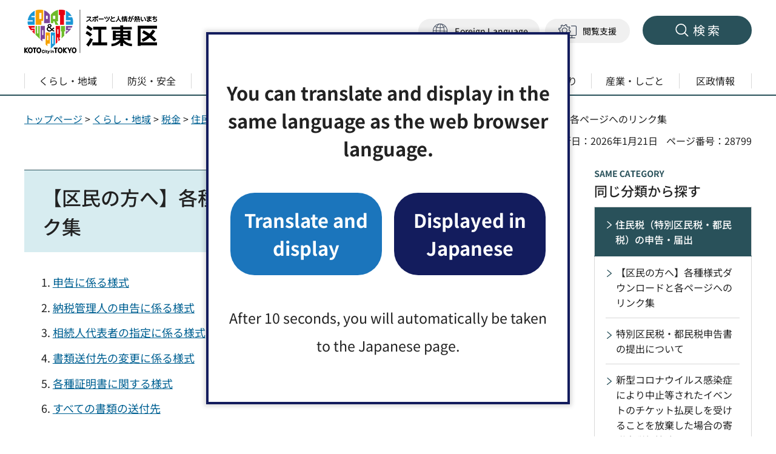

--- FILE ---
content_type: text/html
request_url: https://www.city.koto.lg.jp/060502/kurashi/zekin/kuminze/download.html
body_size: 8903
content:
<!DOCTYPE html>
<html lang="ja">
<head>
<meta charset="UTF-8">

<title>【区民の方へ】各種様式ダウンロードと各ページへのリンク集｜江東区</title>

<meta name="author" content="江東区">
<meta property="og:title" content="【区民の方へ】各種様式ダウンロードと各ページへのリンク集">
<meta property="og:type" content="article">
<meta property="og:description" content="">
<meta property="og:url" content="https://www.city.koto.lg.jp/060502/kurashi/zekin/kuminze/download.html">
<meta property="og:image" content="https://www.city.koto.lg.jp/shared/site_rn/images/sns/logo.png">
<meta property="og:site_name" content="江東区">
<meta property="og:locale" content="ja_JP">
<meta name="page_id" content="28799">
<meta name="viewport" content="width=device-width, maximum-scale=3.0">
<meta name="format-detection" content="telephone=no">
<link href="/shared/site_rn/style/default.css" rel="stylesheet" type="text/css" media="all">
<link href="/shared/site_rn/style/layout.css" rel="stylesheet" type="text/css" media="all">
<link href="/shared/templates/free_rn/style/edit.css" rel="stylesheet" type="text/css" media="all">
<link href="/shared/site_rn/style/smartphone.css" rel="stylesheet" media="all" type="text/css" class="mc_css">
<link href="/shared/templates/free_rn/style/edit_sp.css" rel="stylesheet" media="all" type="text/css" class="mc_css">
<link href="/shared/site_rn/images/favicon/favicon.ico" rel="icon">
<link href="/shared/site_rn/images/favicon/apple-touch-icon-precomposed.png" rel="apple-touch-icon-precomposed">
<script src="/shared/site_rn/js/setting.js"></script>
<script src="/shared/site_rn/js/readspeaker.js"></script>
<script src="/shared/js/ga.js"></script>


<link rel="stylesheet" href="/shared/cogmo/styles/cogmo-base.css">
<link rel="stylesheet" href="/shared/cogmo/styles/cogmo-gpt.css">
<link rel="stylesheet" href="/shared/cogmo/styles/cogmo-form.css">
<link rel="stylesheet" href="/shared/cogmo/styles/cogmo-add.css">
<script src="/shared/cogmo/scripts/search_config.js"></script>
<script src="/shared/cogmo/scripts/search-f1_config.js"></script>
<script src="/shared/cogmo/scripts/iso_codes.js"></script>
<script defer src="/shared/cogmo/scripts/bundle.js"></script>
</head>
<body class="format_free no_javascript">
<script src="/shared/site_rn/js/init.js"></script>
<div id="tmp_wrapper">
<noscript>
<p>このサイトではJavaScriptを使用したコンテンツ・機能を提供しています。JavaScriptを有効にするとご利用いただけます。</p>
</noscript>
<p><a href="#tmp_honbun" class="skip">本文へスキップします。</a></p>
<div id="tmp_header_wrap">

<header id="tmp_header">
<div class="container">
<div id="tmp_hlogo">
<p><a href="/index.html"><span><img alt="スポーツと人情が熱いまち 江東区" height="75" src="/shared/site_rn/images/header/hlogo.jpg" width="221"></span></a></p>
</div>
<div id="tmp_settings">
<div class="header_note_fix">
<p>知りたい情報が<span>見つからないときは</span></p>
</div>
<div id="tmp_hnavi_means">
<ul>
	<li id="tmp_hnavi_lang"><a href="javascript:void(0)" lang="en"><span>Foreign Language</span></a>
	<div id="tmp_sma_language" class="wrap_sma_sch show">
	<div class="sma_setting_inner">
	<div class="language_list">
	<ul>
	</ul>
	</div>
	</div>
	</div>
	</li>
	<li id="tmp_hnavi_setting"><a href="javascript:void(0)"><span>閲覧支援</span></a>
	<div id="tmp_sma_setting" class="wrap_sma_sch">
	<div class="sma_setting_inner">
	<ul class="setting_list">
		<li class="setting_size"><a href="/moji.html">文字サイズ・色合い変更</a></li>
		<li class="setting_speaker">
		<div id="readspeaker_button1" class="rs_skip"><a href="https://app-eas.readspeaker.com/cgi-bin/rsent?customerid=7199&amp;lang=ja_jp&amp;readid=tmp_readcontents&amp;url=" onclick="readpage(this.href, 'tmp_readspeaker'); return false;" rel="nofollow" class="rs_href"><span>音声読み上げ</span></a></div>
		</li>
	</ul>
	</div>
	</div>
	</li>
</ul>
</div>
<div id="tmp_hnavi_s">
<ul>
	<li id="tmp_hnavi_rmenu"><a href="/sitemap.html"><span>検索</span></a>
	<div id="tmp_sma_rmenu" class="wrap_sma_sch">
	<div class="container">
	<div class="sma_rmenu_inner">
	<p class="sma_rmenu_head"><span>検索</span></p>
	<div class="sma_rmenu_cnt">
	<div class="rmenu_sch_key">
	<div class="row_sch">
	<div class="col_sch">
	<div id="tmp_keyword">
	<p class="sma_rmenu_ttl">キーワードで探す</p>
	<p class="sch_note">検索結果の概要文が生成AIで作成されます。</p>
	<div class="wrap_sch_box">
	<div config="Form1SearchConfig" id="cogmo-search-form1" class="cogmo-main"><!-- --></div>
	</div>
	</div>
	</div>
	<div class="col_sch">
	<div id="tmp_sch_page_id">
	<p class="sma_rmenu_ttl">ページ番号で探す</p>
	<p class="sch_note">「ページ番号」をご存じの方は、ページ番号を入力してください</p>
	<form action="/#" id="tmp_gsearch_page_id" name="tmp_gsearch_page_id">
	<div class="wrap_sch_box">
	<p class="sch_ttl"><label for="id_search_txt">ページ番号検索</label></p>
	<p class="sch_box"><input id="id_search_txt" name="q" size="31" type="text"></p>
	<p class="sch_btn"><input id="id_search_btn" name="sa" type="submit" value="検索"></p>
	</div>
	<p class="wrap_sch_how_to_use"><a href="/page_number.html">ページ番号検索とは</a></p>
	</form>
	</div>
	</div>
	</div>
	</div>
	<div id="tmp_search_keywords" class="rmenu_keywords">
	<p class="sma_rmenu_ttl">よく検索されるキーワード</p>
	</div>
	<div class="rmenu_gnavi">
	<p class="sma_rmenu_ttl">分類から探す</p>
	</div>
	<div class="rmenu_userful_navigation">
	<p class="sma_rmenu_ttl">便利ナビ</p>
	</div>
	<div class="rmenu_target_audience">
	<p class="sma_rmenu_ttl">対象者別</p>
	</div>
	</div>
	<p class="close_btn"><a href="javascript:void(0);"><span>閉じる</span></a></p>
	</div>
	</div>
	</div>
	</li>
</ul>
</div>
</div>
</div>
</header>
<div id="tmp_gnavi">
<div class="container">
<div class="gnavi">
<ul class="gnavi_list">
	<li class="glist1"><a href="/kurashi/index.html" class="gnavi_link"><span>くらし・地域</span></a></li>
	<li class="glist2"><a href="/bosai/index.html" class="gnavi_link"><span>防災・安全</span></a></li>
	<li class="glist3"><a href="/kodomo/index.html" class="gnavi_link"><span>こども・教育</span></a></li>
	<li class="glist4"><a href="/fukushi/index.html" class="gnavi_link"><span>健康・福祉</span></a></li>
	<li class="glist5"><a href="/bunkasports/index.html" class="gnavi_link"><span>文化・観光・スポーツ</span></a></li>
	<li class="glist6"><a href="/machizukuri/index.html" class="gnavi_link"><span>環境・まちづくり</span></a></li>
	<li class="glist7"><a href="/sangyoshigoto/index.html" class="gnavi_link"><span>産業・しごと</span></a></li>
	<li class="glist8"><a href="/kuse/index.html" class="gnavi_link"><span>区政情報</span></a></li>
</ul>
</div>
</div>
</div>

</div>
<div id="tmp_pankuzu">
<div class="container">
<p><a href="/index.html">トップページ</a> &gt; <a href="/kurashi/index.html">くらし・地域</a> &gt; <a href="/kurashi/zekin/index.html">税金</a> &gt; <a href="/kurashi/zekin/zeshinkoku/index.html">住民税（特別区民税・都民税）の申告・届出</a> &gt; 【区民の方へ】各種様式ダウンロードと各ページへのリンク集</p>
</div>
</div>
<p id="tmp_honbun" class="skip">ここから本文です。</p>
<div id="tmp_wrap_custom_update">
<div class="container">
<div id="tmp_custom_update">



<p id="tmp_update">更新日：2026年1月21日</p>

<p id="tmp_page_id">ページ番号：28799</p>
</div>
</div>
</div>
<main id="tmp_wrap_main" class="column_rnavi">
<div id="tmp_main">
<div class="container">
<div class="wrap_col_main">
<div class="col_main">
<div id="tmp_readspeaker" class="rs_preserve rs_skip rs_splitbutton rs_addtools rs_exp"></div>
<div id="tmp_readcontents">
<div id="tmp_contents">



<h1>【区民の方へ】各種様式ダウンロードと各ページへのリンク集</h1>
<ol>
	<li><a href="#kushin">申告に係る様式</a></li>
	<li><a href="#noukan">納税管理人の申告に係る様式</a></li>
	<li><a href="#souzoku">相続人代表者の指定に係る様式</a></li>
	<li><a href="#souhusakki">書類送付先の変更に係る様式</a></li>
	<li><a href="#shoumei">各種証明書に関する様式</a></li>
	<li><a href="#sofusaki">すべての書類の送付先</a></li>
</ol>
<h2><a id="kushin">1.申告に係る様式</a></h2>
<p>＜関連ページ＞</p>
<ul>
	<li><a href="/060502/kurashi/zekin/kuminze/kushin_teisyutu.html">特別区民税・都民税申告書の提出について</a></li>
	<li><a href="/060502/kurashi/zekin/shinkoku/jokabu_sentaku.html">上場株式等に係る配当所得等の課税方式の選択について</a></li>
</ul>
<table border="1" cellpadding="5" cellspacing="0" summary="" width="100%" class="datatable">
	<tbody>
		<tr>
			<th scope="col" width="30%">様式の種類</th>
			<th scope="col">説明</th>
		</tr>
		<tr>
			<td>
			<p>1-0.<strong><a href="/060502/kurashi/zekin/kuminze/documents/20260107133324.pdf" target="_blank"><strong>特別区民税・都民税申告の手引き</strong></a></strong></p>
			</td>
			<td>
			<p>申告書の書き方、手続き方法についてのご案内です。</p>
			</td>
		</tr>
		<tr>
			<td>1-1.<strong><a href="/060502/kurashi/zekin/kuminze/documents/20260107133355.pdf" target="_blank"><strong>特別区民税・都民税申告書</strong></a></strong></td>
			<td>印刷してご利用ください。</td>
		</tr>
		<tr>
			<td>
			<p>1-2.<strong><a href="/060502/kurashi/zekin/kuminze/documents/20260107133432.pdf" target="_blank">医療費控除の明細書</a></strong></p>
			</td>
			<td>
			<p>医療費控除の適用を受ける場合に使用します。この控除を受ける方は、<strong><span class="underline">「セルフメディケーション税制による医療費控除の特例」を受けることができません</span></strong>ので、ご留意ください。</p>
			<p>なお、「セルフメディケーション税制による医療費控除の特例」を受ける場合は、左記と異なる書類の提出が必要です。詳細は課税課までお問い合わせください。</p>
			</td>
		</tr>
		<tr>
			<td>1-3.<strong><a href="/060502/kurashi/zekin/kuminze/documents/r4_sentakukushin.pdf" target="_blank">特別区民税・都民税申告書付表</a></strong></td>
			<td>
			<p><span class="txt_red">令和6年度から課税方式の選択制度が廃止となりました。令和5年度以前の申告をする方のみ、ご利用ください。</span></p>
			<p>上場株式等に係る配当所得等について、所得税と異なる課税方式（申告不要制度、総合課税、申告分離課税）を選択する際にご利用ください。<strong><span class="underline">納税通知書が送達される前に特別区民税・都民税申告書と一緒にご提出ください。</span></strong></p>
			</td>
		</tr>
	</tbody>
</table>
<h2><a id="noukan">2.納税管理人の申告に係る様式</a></h2>
<p>本手続きについては、PC・スマートフォンによる電子申請での届出が可能です。電子申請をご希望の場合は下記関連ページをご参照ください。</p>
<p>＜関連ページ＞</p>
<ul>
	<li><a href="/060502/kurashi/zekin/kuminze/nouzeikanrinin.html">海外へ出国する場合の住民税の手続きについて（納税管理人の申告）</a></li>
</ul>
<table border="1" cellpadding="5" cellspacing="0" summary="" width="100%" class="datatable">
	<tbody>
		<tr>
			<th scope="col" width="30%">様式の種類</th>
			<th scope="col">説明</th>
		</tr>
		<tr>
			<td>
			<p>2-1.<a href="/060502/kurashi/zekin/kuminze/documents/noukanshinkokusyo_1.pdf" target="_blank"><strong>納税管理人申告（承認申請・認定申請）書</strong></a></p>
			<ul>
				<li>2-1-1.<a href="/060502/kurashi/zekin/kuminze/documents/noukankisairei_1.pdf" target="_blank">記載例</a></li>
				<li>2-1-2.<a href="/060502/kurashi/zekin/kuminze/documents/noukankisairei_english.pdf" target="_blank">Description example</a></li>
				<li>2-1-3.<a href="/060502/kurashi/zekin/kuminze/documents/noukankisairei_chinese.pdf" target="_blank">描述示例</a></li>
			</ul>
			</td>
			<td>
			<p>海外へ出国されるなどの理由により、納税等に支障のある場合（書類の受領や納税ができなくなる場合）は、転出される前に納税管理人の申告をする必要があります。</p>
			<p><span class="txt_red">納税管理人とは、納税義務者に代わり、納税に関する一切の手続き（書類の受領、納税や還付金の受領など）を行う方をいいます。</span></p>
			</td>
		</tr>
	</tbody>
</table>
<h2><a id="souzoku">3.相続人代表者の指定に係る様式</a></h2>
<p>＜関連ページ＞</p>
<ul>
	<li><a href="/060502/kurashi/zekin/kuminze/tetsuzuki_shibou.html">納税義務者が亡くなられたときの特別区民税・都民税の手続きについて</a></li>
</ul>
<table border="1" cellpadding="5" cellspacing="0" summary="" width="100%" class="datatable">
	<tbody>
		<tr>
			<th scope="col" width="30%">様式の種類</th>
			<th scope="col">説明</th>
		</tr>
		<tr>
			<td>
			<p>3-1.<a href="/060502/kurashi/zekin/kuminze/documents/souzoku_nin.pdf" target="_blank"><strong>相続人代表者指定届</strong></a></p>
			<ul>
				<li>3-1-1.<a href="/060502/kurashi/zekin/kuminze/documents/souzoku_nin_kisairei.pdf" target="_blank">記載例</a></li>
			</ul>
			</td>
			<td>
			<p>納税義務者が亡くなられたとき、納めていただくべき特別区民税・都民税が亡くなられた後にも残っている場合には、相続人に納めていただくことになります。</p>
			<p>「相続人代表者届出書」にて届け出ていただいた相続人代表者に納税通知書等を送付します。</p>
			</td>
		</tr>
	</tbody>
</table>
<h2><a id="souhusakki" name="souhusakki">4.書類送付先の変更に係る様式</a></h2>
<p>＜関連ページ＞</p>
<ul>
	<li><a href="/060502/kurashi/zekin/kuminze/9001.html">普通徴収</a></li>
</ul>
<p>本手続きについては、PC・スマートフォンによる電子申請での届出が可能です。電子申請をご希望の場合は下記のリンクにアクセスしてください。</p>
<ul>
	<li align="left"><a href="https://logoform.jp/form/Pwvm/801391" target="_blank">LoGoフォーム（書類送付先変更（解除）届）（外部サイトを別ウィンドウで開きます）</a></li>
</ul>
<p>書面による届出を行う場合は、下記の様式をダウンロードし、印刷・記入した用紙を郵送してください。</p>
<table border="1" cellpadding="5" cellspacing="0" summary="" width="100%" class="datatable">
	<tbody>
		<tr>
			<th scope="col" width="30%">様式の種類</th>
			<th scope="col">説明</th>
		</tr>
		<tr>
			<td>
			<p>4-1.<a href="/060502/kurashi/zekin/kuminze/documents/souhusakihenkou.pdf" target="_blank">書類送付先変更（解除）届</a></p>
			<ul>
				<li>4-1-1.<a href="/060502/kurashi/zekin/kuminze/documents/souhusaki_kisairei.pdf" target="_blank">記載例</a></li>
				<li>4-1-2.<a href="/060502/kurashi/zekin/kuminze/documents/souhusaki_kisairei_english.pdf" target="_blank">記載例（英語/examples of description）</a></li>
			</ul>
			</td>
			<td>
			<p>一時的な転居など、やむを得ない事情のため、住民登録地と異なる場所で納税通知書等の書類を受け取りたい方は、「書類送付先変更」の届出が必要です。</p>
			<p>なお、海外へ出国するなどの理由により、書類の受領や納税に支障がある場合は、2.「納税管理人の申告」を行ってください。</p>
			</td>
		</tr>
	</tbody>
</table>
<h2><a id="shoumei">5.各種証明書に関する様式</a></h2>
<p>＜関連ページ＞</p>
<ul>
	<li><a href="/060303/kurashi/zekin/shome/5135.html">住民税および軽自動車税の証明書の種類、手数料および受付場所</a></li>
	<li><a href="/060504/kurashi/zekin/shome/5138.html">税証明書の郵送請求・電話予約について</a></li>
</ul>
<table border="1" cellpadding="5" cellspacing="0" summary="" width="100%" class="datatable">
	<tbody>
		<tr>
			<th scope="col">様式の種類</th>
			<th scope="col">説明</th>
		</tr>
		<tr>
			<td>
			<p>5-1.<strong>税証明交付申請書</strong></p>
			<p>「<a href="/060303/kurashi/zekin/shome/5135.html">税証明書の郵送請求・電話予約について</a>」の「関連ドキュメント」の『<strong>税証明交付申請書</strong>』を印刷してご利用ください。</p>
			</td>
			<td>
			<p><span class="underline">窓口で証明書の交付を受ける際に使用します。</span>窓口でも記入できますが、事前に用意していただくこともできます。</p>
			</td>
		</tr>
		<tr>
			<td>
			<p>5-2.<strong>委任状(課税・非課税・納税証明用）</strong></p>
			<p>「<a href="/060303/kurashi/zekin/shome/5135.html">税証明書の郵送請求・電話予約について</a>」の「関連ドキュメント」の『<strong>委任状(課税・非課税・納税証明用）</strong>』を印刷してご利用ください。</p>
			</td>
			<td>
			<p><span class="underline">窓口で代理人の方が証明書の交付を受ける際に使用します。</span>印刷して事前に記入していただきますようお願いいたします。便せん等に同じ内容を記載した形でも差し支えありません。</p>
			</td>
		</tr>
		<tr>
			<td>
			<p>5-3.<strong>証明書交付申請書（郵送用）</strong></p>
			<p>「<a href="/060504/kurashi/zekin/shome/5138.html">税証明書の郵送請求・電話予約について</a>」の「（非）課税証明書（所得証明書）・納税証明書の郵送請求について」の『<strong>プリント用申請書</strong>』を印刷してご利用ください。</p>
			</td>
			<td>
			<p><span class="underline">郵送での請求する際に使用します。</span>その他の必要書類をご確認のうえ、ご利用ください。</p>
			</td>
		</tr>
	</tbody>
</table>
<h2><a id="sofusaki">6.すべての書類の送付先</a></h2>
<p>各種書類については、下記にご送付願います。</p>
<p><strong><span class="txt_red">〒135-8383</span></strong></p>
<p><strong><span class="txt_red"><strong><span class="txt_red">江東区東陽4丁目11番28号</span></strong></span></strong></p>
<p><strong><span class="txt_red">江東区役所区民部課税課宛</span></strong></p>



</div>



<div id="tmp_inquiry">
<div id="tmp_inquiry_ttl">
<h2>お問い合わせ先</h2>
</div>
<div id="tmp_inquiry_cnt">
<form method="post" action="https://www.city.koto.lg.jp/cgi-bin/simple_faq/form.cgi">
<div class="inquiry_parts">
<p class="inquiry_name">
区民部 課税課 &nbsp;
</p>
<p class="inquiry_address">郵便番号135-8383&nbsp;東京都江東区東陽4丁目11番28号</p>
<p class="inquiry_tel tel_link">電話番号：03-3647-8001～8002、8004</p>
<p class="inquiry_fax">Fax：03-3647-4822</p>
<p class="inquiry_btn">
<input value="お問い合わせフォーム" type="submit" title="お問い合わせフォーム">
</p>
</div>
<p>
<input type="hidden" name="code" value="060030990">
<input type="hidden" name="dept" value="3943:4441:3943:4358:3943:4026:3943:5271:8176:8674:9587:10002:3777:8840:9172:9587:9172:3777:8923:8508:3777:8757:9255">
<input type="hidden" name="page" value="/060502/kurashi/zekin/kuminze/download.html">
<input type="hidden" name="ENQ_RETURN_MAIL_SEND_FLG" value="0">
<input type="hidden" name="publish_ssl_flg" value="1">
</p>
</form>
</div>
</div>

<div id="tmp_feedback">
<div id="tmp_feedback_ttl">
<p>より良いウェブサイトにするためにみなさまのご意見をお聞かせください</p>
</div>
<div id="tmp_feedback_cnt">
<form action="/cgi-bin/feedback/feedback.cgi" id="feedback" method="post">
<p><input name="page_id" type="hidden" value="28799"> <input name="page_title" type="hidden" value="【区民の方へ】各種様式ダウンロードと各ページへのリンク集"> <input name="page_url" type="hidden" value="https://www.city.koto.lg.jp/060502/kurashi/zekin/kuminze/download.html"> <input name="item_cnt" type="hidden" value="2"></p>
<fieldset><legend>このページの情報は役に立ちましたか？</legend>
<p><input id="que1_1" name="item_1" type="radio" value="役に立った"> <label for="que1_1">1：役に立った</label></p>
<p><input id="que1_2" name="item_1" type="radio" value="ふつう"> <label for="que1_2">2：ふつう</label></p>
<p><input id="que1_3" name="item_1" type="radio" value="役に立たなかった"> <label for="que1_3">3：役に立たなかった</label></p>
</fieldset>
<p><input name="label_1" type="hidden" value="質問：このページの情報は役に立ちましたか？"> <input name="nes_1" type="hidden" value="0"> <input name="img_1" type="hidden"> <input name="img_alt_1" type="hidden"> <input name="mail_1" type="hidden" value="0"></p>
<fieldset><legend>このページの情報は見つけやすかったですか？</legend>
<p><input id="que2_1" name="item_2" type="radio" value="見つけやすかった"> <label for="que2_1">1：見つけやすかった</label></p>
<p><input id="que2_2" name="item_2" type="radio" value="ふつう"> <label for="que2_2">2：ふつう</label></p>
<p><input id="que2_3" name="item_2" type="radio" value="見つけにくかった"> <label for="que2_3">3：見つけにくかった</label></p>
</fieldset>
<p><input name="label_2" type="hidden" value="質問：このページの情報は見つけやすかったですか？"> <input name="nes_2" type="hidden" value="0"> <input name="img_2" type="hidden"> <input name="img_alt_2" type="hidden"> <input name="mail_2" type="hidden" value="0"></p>
<p class="submit"><input type="submit" value="送信"></p>
</form>
</div>
</div>

</div>
</div>
</div>
<div class="wrap_col_rgt_navi">
<div class="col_rgt_navi">

<div id="tmp_wrap_lnavi">
<div class="category_ttl">
<h2>同じ分類から探す</h2>
</div>
<div id="tmp_lnavi">
<div id="tmp_lnavi_ttl">
<p><a href="/kurashi/zekin/zeshinkoku/index.html">住民税（特別区民税・都民税）の申告・届出</a></p>
</div>
<div id="tmp_lnavi_cnt">
<ul>
<li><a href="/060502/kurashi/zekin/kuminze/download.html">【区民の方へ】各種様式ダウンロードと各ページへのリンク集</a></li>
<li><a href="/060502/kurashi/zekin/kuminze/kushin_teisyutu.html">特別区民税・都民税申告書の提出について</a></li>
<li><a href="/060502/kurashi/zekin/shinkoku/event_cancel.html">新型コロナウイルス感染症により中止等されたイベントのチケット払戻しを受けることを放棄した場合の寄附金税額控除について</a></li>
<li><a href="/060502/kurashi/zekin/kuminze/nouzeikanrinin.html">海外へ出国する場合の住民税の手続きについて（納税管理人の申告）</a></li>
<li><a href="/060502/kurashi/zekin/kuminze/tetsuzuki_shibou.html">納税義務者が亡くなられたときの特別区民税・都民税の手続きについて</a></li>
<li><a href="/060502/kurashi/zekin/kuminze/5108.html">こんなときは～住民税についてのよくある質問～</a></li>
</ul>
</div>
</div>
</div>

</div>
</div>
</div>
</div>
</main>

<footer id="tmp_footer">
<div class="footer_wrap">
<div class="container">
<ul class="fnavi">
	<li><a href="/8784.html">このサイトについて</a></li>
	<li><a href="/torikumi.html">ウェブアクセシビリティ方針</a></li>
	<li><a href="/011501/kuse/joho/hogo/8786.html">個人情報の取り扱い</a></li>
	<li><a href="/sitemap.html" class="sitemap_link">サイトマップ</a></li>
	<li><a href="/011501/links.html">リンク集</a></li>
	<li><a href="/rss.html">RSSについて</a></li>
	<li><a href="/011501/8787.html">著作権・リンクについて</a></li>
</ul>
<div class="footer_cnt">
<div class="footer_info">
<div class="footer_info_top">
<div class="footer_logo">
<p>江東区役所</p>
</div>
<p class="corporate_number">法人番号：6000020131083</p>
</div>
<div class="footer_info_bottom">
<address><span>〒135-8383　東京都江東区東陽4丁目11番28号</span> <span class="tel_link">電話番号：03-3647-9111（代表）</span></address>
<p class="footer_access"><a href="/051101/kuse/profile/ichi/3099.html">アクセス・利用時間・フロア案内</a></p>
</div>
</div>
</div>
</div>
</div>
<p lang="en" class="copyright">Copyright &copy; Koto City. All Rights Reserved.</p>
<div class="pnavi">
<p class="ptop"><a href="#tmp_header">ページの先頭へ戻る</a></p>
</div>
</footer>

</div>
<script src="/shared/site_rn/js/function.js"></script>
<script src="/shared/site_rn/js/main.js"></script>
<script src="/shared/system/js/path_info/path_info.js"></script>


</body>
</html>


--- FILE ---
content_type: text/css
request_url: https://www.city.koto.lg.jp/shared/templates/free_rn/style/edit.css
body_size: 29970
content:
@charset "utf-8";

/* ==================================================
Required to CMS-8341
================================================== */
#tmp_contents h1 {
	margin: 0 0 1.1em;
    padding: 20px 30px 19px;
    color: inherit;
    background-color: #d7ecf0;
    border-top: 1px solid #29515a;
    font-size: 177.8%;
    line-height: 1.5;
	clear:both; /* Do not edit */
}
#tmp_contents h1,
#tmp_contents h2,
#tmp_contents h3,
#tmp_contents h4,
#tmp_contents h5,
#tmp_contents h6 {
    font-weight: 500;
}
#tmp_contents h2,
#tmp_contents h3,
#tmp_contents h4,
#tmp_contents h5,
#tmp_contents h6 {
	margin:1.3em 0 1.2em;
	clear:both; /* Do not edit */
}
#tmp_contents h2 {
    padding:10px 13px 16px;
    color: inherit;
	background-color:#e5eef0;
    font-size: 144.4%;
	border-bottom:1px solid #29515a;
}
#tmp_contents h3 {
	padding:0 14px 8px;
	font-size: 133.3%;
	border-bottom:3px double #29515a;
}
#tmp_contents h4 {
    padding-left: 16px;
	position:relative;
    font-size: 122.2%;
}
#tmp_contents h4::before {
	content:'';
	position:absolute;
	top:10px;
	left:0;
	width:4px;
	height:16px;
	background-color:#29515a;
	color:#ffffff;
}
#tmp_contents h5 {
	font-size: 111.1%;
}
#tmp_contents h6 {
	font-size: 100%;
}
#tmp_contents table {
	word-break: break-all;
}
#tmp_contents p {
	margin:0 0 0.8em; /* Do not edit */
	line-height: 1.65;
}
#tmp_contents ul {
	margin:0 0 2em 1em; /* Do not edit */
	list-style-image:url(/shared/site_rn/images/icon/list_icon.png); /* Do not edit */
}
#tmp_contents ol {
	margin:0 0 2em 2.6em; /* Do not edit */
	list-style-image:none; /* Do not edit */
}
#tmp_contents ul li,
#tmp_contents ol li {
	margin:0 0 0.7em; /* Do not edit */
	line-height: 1.65;
}
#tmp_contents ul ul,
#tmp_contents ul ol,
#tmp_contents ol ul,
#tmp_contents ol ol {
	margin:0.3em 0 0 1.5em; /* Do not edit */
}
#tmp_contents hr {
	height:1px; /* Do not edit */
	color:#CCCCCC; /* Do not edit */
	background-color:#CCCCCC; /* Do not edit */
	border:none; /* Do not edit */
	clear:both; /* Do not edit */
}
#tmp_inquiry .tel_link a,
#tmp_contents .tel_link a{
	text-decoration: underline;
}
#tmp_inquiry .tel_link a:hover,
#tmp_inquiry .tel_link a:focus,
#tmp_contents .tel_link a:hover,
#tmp_contents .tel_link a:focus{
	text-decoration: none;
}
/* ==================================================
parts
================================================== */
/* img_cap
================================================== */
table.img_cap {
	margin:0 0 0.3em;
	border-collapse:collapse;
	border-spacing:0;
}
table.img_cap td {
	padding:0;
}
div.img_cap {
	margin:0 0 0.3em;
}
div.img_cap img {
	margin:0 !important;
}
/* outline
================================================== */
#tmp_contents .outline {
	margin: 0 0 40px; /* Do not edit */
	border:3px solid #16b4d1;
	clear:both; /* Do not edit */
}
#tmp_contents table.outline {
	width:100%; /* Do not edit */
	border-collapse:collapse; /* Do not edit */
	border-spacing:0; /* Do not edit */
}
#tmp_contents table.outline td,
#tmp_contents div.outline {
	padding:10px 17px;
	color:inherit;
	background-color:#ffffff;
}
#tmp_contents .outline p {
	margin-bottom: 0;
}
#tmp_contents .outline ul {
	margin-left:24px; /* Do not edit */
}
#tmp_contents .outline ol {
	margin-left:24px; /* Do not edit */
}
#tmp_contents .outline ul ul,
#tmp_contents .outline ul ol,
#tmp_contents .outline ol ul,
#tmp_contents .outline ol ol {
	margin:0.3em 0 0 24px; /* Do not edit */
}
.custom_emergency #tmp_contents .outline {
	border-color:#cc0000;
}
/* box_btn
================================================== */
#tmp_contents ul.box_btn {
	margin:0; /* Do not edit */
	padding:0;
	list-style:none;
	list-style-image:none;
}
#tmp_contents ul.box_btn li {
	margin: 0 0 20px;
	padding: 13px 19px;
	font-weight: 500;
	color:inherit;
	background-color: #e5eef0;
	border:1px solid #d8d8d8;
	border-left:2px solid #29515a;
}
#tmp_contents ul.box_btn a{
	display: block;
	margin: -13px -16px -13px -18px;
	padding: 13px 16px 13px 40px;
	color: inherit;
	background: transparent url(/shared/site_rn/images/icon/icon_navi_arrow.png) no-repeat 19px 21px;
	text-decoration: none;
}
#tmp_contents ul.box_btn a:hover,
#tmp_contents ul.box_btn a:focus,
#tmp_contents ul.col3_box_btn li a:hover,
#tmp_contents ul.col3_box_btn li a:focus {
	text-decoration: underline;
}
#tmp_contents ul.box_btn a:focus-visible {
	outline-offset: -1px;
}
/* 3列 */
#tmp_contents ul.col3_box_btn {
	display: -webkit-flex;
	display: -webkit-box;
	display: -ms-flexbox;
	display: flex;
	-webkit-flex-wrap: wrap;
	-ms-flex-wrap: wrap;
	flex-wrap:wrap;
	margin:30px -10px 0;
	list-style:none !important;
}
#tmp_contents ul.col3_box_btn li {
	width:33.333333%;
	padding:0 10px;
	margin:0 0 20px;
	font-weight: 500;
}
#tmp_contents ul.col3_box_btn li a {
	display: block;
	width:100%;
	border:1px solid #d8d8d8;
	border-left:2px solid #29515a;
	padding: 13px 16px 13px 40px;
	color: inherit;
	background: #e5eef0 url(/shared/site_rn/images/icon/icon_navi_arrow.png) no-repeat 19px 21px;
	text-decoration: none;
}
/* box_info / box_link
================================================== */
#tmp_contents .box_info,
#tmp_contents .box_link {
	position:relative;
	border:1px solid #d8d8d8;
	margin:40px 0; /* Do not edit */
	clear:both; /* Do not edit */
}
#tmp_contents div.box_info,
#tmp_contents div.box_link {
	padding:0 17px;
}
#tmp_contents table.box_info,
#tmp_contents table.box_link {
	width:100%; /* Do not edit */
	border-collapse:collapse; /* Do not edit */
	border-spacing:0; /* Do not edit */
}
#tmp_contents .box_info::before,
#tmp_contents .box_link::before {
	content:'';
	position:absolute;
	top:-1px;
	left:-1px;
	width:2px;
	height:80px;
	background-color:#29515a;
}
#tmp_contents .box_info_ttl::before,
#tmp_contents .box_link_ttl::before {
	content:'';
	position:absolute;
	top:-1px;
	width:110px;
	height:2px;
	background-color:#29515a;
}
#tmp_contents div.box_info .box_info_ttl::before,
#tmp_contents div.box_link .box_link_ttl::before {
	left:-17px;
}
#tmp_contents table.box_info .box_info_ttl::before,
#tmp_contents table.box_link .box_link_ttl::before {
	left:-1px;
}
#tmp_contents .box_info .box_info_ttl,
#tmp_contents .box_link .box_link_ttl {
	position:relative;
    border-bottom: 1px solid #d8d8d8;
	font-weight:500;
	font-size: 122.2%;
}
#tmp_contents div.box_info .box_info_ttl,
#tmp_contents div.box_link .box_link_ttl {
	padding:22px 0 12px;
}
#tmp_contents table.box_info .box_info_ttl,
#tmp_contents table.box_link .box_link_ttl {
	padding:22px 17px 12px;
}
#tmp_contents .box_info .box_info_ttl p,
#tmp_contents .box_link .box_link_ttl p {
	margin-bottom:0; /* Do not edit */
}
#tmp_contents div.box_info .box_info_cnt,
#tmp_contents div.box_link .box_link_cnt {
	padding:15px 0 8px;
}
#tmp_contents table.box_info .box_info_cnt,
#tmp_contents table.box_link .box_link_cnt {
	padding:15px 17px 8px;
}
#tmp_contents .box_info ul,
#tmp_contents .box_link ul {
	margin-bottom:0.8em; /* Do not edit */
	margin-left:24px; /* Do not edit */
}
#tmp_contents .box_info ol,
#tmp_contents .box_link ol {
	margin-bottom:0.8em; /* Do not edit */
	margin-left:24px; /* Do not edit */
}
#tmp_contents .box_info ul ul,
#tmp_contents .box_info ul ol,
#tmp_contents .box_info ol ul,
#tmp_contents .box_info ol ol,
#tmp_contents .box_link ul ul,
#tmp_contents .box_link ul ol,
#tmp_contents .box_link ol ul,
#tmp_contents .box_link ol ol {
	margin:0.3em 0 0 24px; /* Do not edit */
}
/* box_menu
================================================== */
#tmp_contents .box_menu {
	margin: 0 0 40px; /* Do not edit */
	border:1px solid #d8d8d8;
	background-color: #ffffff;
	color: inherit;
	clear:both; /* Do not edit */
}
#tmp_contents table.box_menu {
	width:100%; /* Do not edit */
	border-collapse:collapse; /* Do not edit */
	border-spacing:0; /* Do not edit */
}
#tmp_contents div.box_menu {
	overflow: hidden;
}
#tmp_contents .box_menu .box_menu_ttl {
	padding: 13px 16px 13px 18px;
	border-bottom: none;
	font-weight: 500;
	background-color: transparent;
	border-left:2px solid #29515a;
}
#tmp_contents .box_menu .box_menu_ttl p{
	margin-bottom: 0;
}
#tmp_contents .box_menu .box_menu_ttl a {
    text-decoration: none;
    display: block;
    margin: -13px -16px -13px -18px;
    padding: 13px 16px 13px 40px;
    color: inherit;
    background: #e5eef0 url(/shared/site_rn/images/icon/icon_navi_arrow.png) no-repeat 19px 21px;
}
#tmp_contents .box_menu .box_menu_ttl a:hover,
#tmp_contents .box_menu .box_menu_ttl a:focus{
	text-decoration: underline;
}
#tmp_contents div.box_menu .box_menu_ttl a:focus-visible {
	outline-offset: -2px;
}
#tmp_contents .box_menu .box_menu_cnt {
	padding: 13px 18px 0;
	position:relative;
}
#tmp_contents .box_menu .box_menu_cnt::before {
	content:'';
	position:absolute;
	left:20px;
	right:20px;
	top:-1px;
	height:1px;
	background-color:#d8d8d8;
}
#tmp_contents .box_menu .box_menu_cnt:has(p:empty) {
	display:none;
}
#tmp_contents .box_menu h2 {
	margin:0 0 0.8em;
	padding:0;
	color:inherit;
	font-size:100%;
	background-image:none;
	background-color:transparent;
	border:none;
}
#tmp_contents .box_menu ul {
	margin-bottom:0.8em; /* Do not edit */
	margin-left:20px; /* Do not edit */
}
#tmp_contents .box_menu ol {
	margin-bottom:0.8em; /* Do not edit */
	margin-left:20px; /* Do not edit */
}
#tmp_contents .box_menu ul ul,
#tmp_contents .box_menu ul ol,
#tmp_contents .box_menu ol ul,
#tmp_contents .box_menu ol ol {
	margin:0.3em 0 0 20px; /* Do not edit */
}

/* 特殊パーツ */
#tmp_contents .col_bg_wht .box_menu .box_menu_ttl a {
	background-color: transparent;
}
#tmp_contents .col_bg_wht .box_btn li {
	background-color: #FFFFFF;
}
/* datatable
   enquete_table
================================================== */
#tmp_contents table.datatable,
#tmp_contents table.enquete_table {
	margin: 40px 0 50px; /* Do not edit */
	color:inherit;
	background-color:#FFFFFF;
	border-collapse:collapse; /* Do not edit */
	border-spacing:0; /* Do not edit */
	border:1px solid #d8d8d8;
	word-break: break-all;
}
#tmp_contents table.datatable th,
#tmp_contents table.enquete_table th {
	padding: 13px 17px;
	color:inherit;
	background-color: #e6e6e6;
	border: 1px solid #d8d8d8;
}
#tmp_contents table.datatable td,
#tmp_contents table.enquete_table td {
	padding: 13px 17px;
	border:1px solid #d8d8d8;
}
#tmp_contents table.datatable caption,
#tmp_contents table.enquete_table caption {
	padding:0 0 0.5em; /* Do not edit */
	font-weight:500; /* Do not edit */
	text-align:left; /* Do not edit */
}
#tmp_contents table.datatable p {
	margin:0; /* Do not edit */
}
#tmp_contents table.datatable ul,
#tmp_contents table.datatable ol,
#tmp_contents table.enquete_table ul,
#tmp_contents table.enquete_table ol {
	margin:0.2em 0 0 24px; /* Do not edit */
}
#tmp_contents table.datatable ul ul,
#tmp_contents table.datatable ul ol,
#tmp_contents table.datatable ol ul,
#tmp_contents table.datatable ol ol,
#tmp_contents table.enquete_table ul ul,
#tmp_contents table.enquete_table ul ol,
#tmp_contents table.enquete_table ol ul,
#tmp_contents table.enquete_table ol ol {
	margin:0.3em 0 0 24px; /* Do not edit */
}
#tmp_contents table.enquete_table {
	width:100%; /* Do not edit */
}
#tmp_contents table.enquete_table th {
	width:20%; /* Do not edit */
}
#tmp_contents table.enquete_table .nes,
#tmp_contents table.enquete_table .memo {
	color:#AF0707; /* base.css > Styles > .text_red */
	font-weight:normal; /* Do not edit */
	background-color:transparent; /* Do not edit */
}
#tmp_contents table.enquete_table td textarea {
	width:100%;
}
/* form_btn */
#tmp_contents .enquete_button {
	margin:15px 0; /* Do not edit */
	text-align:center; /* Do not edit */
}
#tmp_contents .enquete_button input {
    min-width: 240px;
    padding: 11px 10px;
    border-radius: 24px;
	font-size: 88.9%;
    cursor: pointer;
}
#tmp_contents .enquete_button input:hover {
	text-decoration: underline;
}
#tmp_contents .enquete_button input:focus-visible {
	outline: 2px solid;
}
#tmp_contents .enquete_button input[type="submit"] {
    color: #ffffff;
	background-color:#29515a;
    border: 1px solid #29515a;
}
#tmp_contents .enquete_button input[type="reset"] {
    color: inherit;
	background-color:#f0f0f0;
    border: 1px solid #f0f0f0;
}

/* スポット口コミ */
#tmp_contents .spot_form table.enquete_table input[type="text"] {
	border:1px solid #666666;
	padding:3px;
}
#tmp_contents .spot_button {
	margin:20px 0;
	padding:15px 0;
	text-align:center;
}
#tmp_contents .spot_button p {
	display:inline-block;
	vertical-align:top;
	margin:0 10px;
	font-size:114.3%;
}
#tmp_contents .spot_button p input {
	padding:8px 0;
	min-width:200px;
	cursor:pointer;
	font-weight:500;
}
#tmp_contents .spot_button .submit input {
	background-color:#c7cfe9;
	color:#000000;
	border-top:1px solid #ffffff;
	border-left:1px solid #ffffff;
	border-right:1px solid #7988c2;
	border-bottom:1px solid #7988c2;
}
#tmp_contents .spot_button .reset input {
	background-color:#eeeeee;
	color:#000000;
	border-top:1px solid #ffffff;
	border-left:1px solid #ffffff;
	border-right:1px solid #DDDDDD;
	border-bottom:1px solid #DDDDDD;
}

/* bgcolor */
/* ▼▼▼▼▼▼▼▼▼▼▼▼▼▼▼▼▼▼▼▼▼▼▼▼▼ */
/* Setting by CMS sheets */
#tmp_contents table.datatable table th.bg_red {
	color:inherit;
	background-color:#f8e7d1; /* base.css > Styles > th.bg_red */
}
#tmp_contents table.datatable table th.bg_blue {
	color:inherit;
	background-color:#d8e8ef; /* base.css > Styles > th.bg_blue */
}
#tmp_contents table.datatable table th.bg_green {
	color:inherit;
	background-color:#d3e2c4; /* base.css > Styles > th.bg_green */
}
/* ▲▲▲▲▲▲▲▲▲▲▲▲▲▲▲▲▲▲▲▲▲▲▲▲▲ */

/* nest-datatable
================================================== */
#tmp_contents table.datatable table,
#tmp_contents table.enquete_table table {
	border:none; /* Do not edit */
}
#tmp_contents table.datatable table th,
#tmp_contents table.enquete_table table th {
	color:inherit; /* Do not edit */
	background-color:transparent; /* Do not edit */
	border:none; /* Do not edit */
}
#tmp_contents table.datatable table td,
#tmp_contents table.enquete_table table td {
	border:none; /* Do not edit */
}
#tmp_contents table.datatable table.datatable {
	border:1px solid #d8d8d8; /* = table.datatable */
}
#tmp_contents table.datatable table.datatable th {
	color:inherit; /* Do not edit */
	background-color:#e6e6e6; /* = table.datatable th */
	border:1px solid #d8d8d8; /* = table.datatable th */
}
#tmp_contents table.datatable table.datatable td {
	border:1px solid #d8d8d8; /* = table.datatable td */
}
/* box_photo
================================================== */
#tmp_contents .box_photo {
	clear:both;
}
#tmp_contents .wrap_box_photo_txt {
	width: calc(60% - 20px);
	float:left;
}
#tmp_contents .box_photo_img {
	width: calc(40% + 20px);
	float:right;
	padding-left:20px;
}
#tmp_contents .box_photo_img p {
	text-align: right;
}
/* event_page_navi */
#tmp_contents .event_page_navi .next {
	text-align:right;
}
/* shisetsu */
#tmp_shisetsu_photo {
	width:250px;
}
/* gmap
================================================== */
#tmp_gmap_link {
	margin: 50px auto 36px;
	text-align: center;
}
#tmp_contents table #tmp_gmap_link {
	margin:0;
	text-align:left;
}
#tmp_contents #tmp_gmap_link p {
	display:inline-block;
	min-width:300px;
}
#tmp_contents .datatable #tmp_gmap_link p {
	min-width:500px;
}
#tmp_contents #tmp_gmap_link a {
	display: -webkit-flex;
	display: -webkit-box;
	display: -ms-flexbox;
	display: flex;
	-webkit-justify-content: center;
    justify-content: center;
	align-items: center;
	text-decoration:none;
	min-height:60px;
	font-weight:500;
	border:1px solid #d8d8d8;
	background-color:#ffffff;
	color:#222222;
	padding:4px 5px 4px 10px;
	position:relative;
	text-align: center;
	-webkit-border-radius:30px;
	-moz-border-radius:30px;
	border-radius:30px;
}
#tmp_contents #tmp_gmap_link span {
	position:relative;
	padding:0 0 0 42px;
}
#tmp_contents #tmp_gmap_link span::before {
	content:'';
	position:absolute;
	left:0;
	top:50%;
	width:24px;
	height:32px;
	margin-top:-16px;
	background:url(/shared/site_rn/images/icon/gmap_icon.png) no-repeat left center;
	background-size: 100% auto;
}
#tmp_contents #tmp_gmap_link a:hover span,
#tmp_contents #tmp_gmap_link a:focus span {
	text-decoration:underline;
}
/* ==================================================
idx
================================================== */
/* anchor
================================================== */
#tmp_anchor{
	padding: 23px 26px 11px;
	margin: 40px 0;
	border: 1px solid #d8d8d8;
	overflow: hidden;
}
#tmp_anchor .anchor_ttl{
	font-size: 111.1%;
	font-weight: 500;
	margin-bottom: 8px;
}
#tmp_anchor .anchor_cnt li{
	margin-bottom: 12px;
}
#tmp_anchor p,
#tmp_anchor .anchor_cnt ul {
	margin-bottom: 0;
}
#tmp_anchor .anchor_cnt ul {
	margin-left: 21px;
}
#tmp_anchor .anchor_cnt li a{
	display: inline-block;
	vertical-align: top;
}
.no_javascript #tmp_anchor {
	display: none;
}
/* cate_ttl
================================================== */
#tmp_cate_ttl {
	margin: 31px 0 60px;
	color: inherit;
	background-color: #d7ecf0;
	position:relative;
}
#tmp_cate_ttl:before {
	position: absolute;
	content: '';
	width: 50%;
	height: 100%;
	right: 0;
	background: #ffffff;
}
#tmp_cate_ttl .cate_ttl_inner {
	padding: 43px 0 41px 128px;
	color: inherit;
	background-color: #d7ecf0 ;
	background-repeat: no-repeat;
	background-position:left 31px;
	background-size: 97px auto !important;
	position: relative;
	z-index: 1;
}
#tmp_cate_ttl h1 {
	font-size: 177.8%;
	font-weight: 500;
	background-repeat: no-repeat;
	background-position:left top;
}
#tmp_cate_ttl .ttl_en {
	font-size:88.89%;
	font-weight:500;
	color:#29515a;
	background-color:transparent;
	text-transform:uppercase;
}
/* くらし・地域 */
#tmp_cate_ttl.cate_ttl_kurashi .cate_ttl_inner {
	background-image: url(/shared/templates/free_rn/images/idx/ttl_icon_kurashi.png);
}
/* 防災・安全 */
#tmp_cate_ttl.cate_ttl_bosai .cate_ttl_inner {
	background-image: url(/shared/templates/free_rn/images/idx/ttl_icon_bosai.png);
}
/* こども・教育 */
#tmp_cate_ttl.cate_ttl_kodomo .cate_ttl_inner {
	background-image: url(/shared/templates/free_rn/images/idx/ttl_icon_kodomo.png);
}
/* 健康・福祉 */
#tmp_cate_ttl.cate_ttl_kenko .cate_ttl_inner {
	background-image: url(/shared/templates/free_rn/images/idx/ttl_icon_kenko.png);
}
/* 文化・観光・スポーツ */
#tmp_cate_ttl.cate_ttl_bunka .cate_ttl_inner {
	background-image: url(/shared/templates/free_rn/images/idx/ttl_icon_bunka.png);
}
/* 環境・まちづくり */
#tmp_cate_ttl.cate_ttl_kankyo .cate_ttl_inner {
	background-image: url(/shared/templates/free_rn/images/idx/ttl_icon_kankyo.png);
}
/* 産業・しごと */
#tmp_cate_ttl.cate_ttl_sangyo .cate_ttl_inner {
	background-image: url(/shared/templates/free_rn/images/idx/ttl_icon_sangyo.png);
}
/* 区政情報 */
#tmp_cate_ttl.cate_ttl_kusei .cate_ttl_inner {
	background-image: url(/shared/templates/free_rn/images/idx/ttl_icon_kusei.png);
}

/* idx - idx_lead
================================================== */
/* idx_lead */
#tmp_contents .idx_lead,
#tmp_contents .idx_lead_news,
#tmp_contents .idx_lead_bnr {
	display: -webkit-flex;
	display: -webkit-box;
	display: -ms-flexbox;
	display: flex;
}
#tmp_contents .idx_lead {
	-webkit-flex-wrap: wrap;
	-ms-flex-wrap: wrap;
	flex-wrap:wrap;
	-webkit-justify-content: space-between;
	justify-content: space-between;
}
#tmp_contents .idx_lead_news {
	flex:1;
}
#tmp_contents .idx_lead_bnr {
	width:330px;
	padding-left:30px;
}
#tmp_benri {
    width: 100%;
}
#tmp_info_ttl,
#tmp_benri_ttl {
	color: inherit;
    background: transparent linear-gradient(to bottom, #29515a 2px, transparent 2px, transparent 3px, #29515a 3px, #29515a 4px, transparent 4px) no-repeat left center;
    background-size: 100% 14px;
}
#tmp_info_ttl {
	margin-bottom: 3px;
}
#tmp_benri_ttl {
	margin-bottom: 20px;
}
#tmp_info_ttl h2,
#tmp_benri_ttl h2 {
	display: inline-block;
	vertical-align: top;
	margin: 0;
	padding: 23px 23px 0 0;
	min-width: 152px;
	background-color:#ffffff;
	background-repeat:no-repeat;
	background-position:left top !important;
	border:none;
	-webkit-background-size:auto auto;
	-moz-background-size:auto auto;
	background-size:auto auto;
}
/* 新着情報 */
#tmp_info {
	width:100%;
}
#tmp_info_ttl h2 {
	background-image:url(/shared/templates/free_rn/images/idx/ttl_en_news.png);
}

/* 便利ナビ */
#tmp_benri_ttl h2 {
	background-image:url(/shared/templates/free_rn/images/idx/ttl_en_convenience.png);
}
#tmp_benri_cnt ul {
	list-style:none;
	margin:0 !important;
}
#tmp_benri_cnt ul li {
	margin:0 0 20px;
}

/* idx_anchor
================================================== */
#tmp_idx_anchor {
    margin: 67px 0 80px;
    padding: 30px 0;
    color: inherit;
    background-color: #f0f0f0;
    clear: both;
}
#tmp_idx_anchor h2 {
	background-image:none;
	background-color:transparent;
	border: none;
	margin: 0;
}
#tmp_anchor_map {
	margin-bottom: 49px;
}
#tmp_idx_anchor ul,
#tmp_idx_anchor ul li,
#tmp_idx_anchor ul li a,
#tmp_anchor_map ul,
#tmp_anchor_map ul li,
#tmp_anchor_map ul li a {
    display: flex;
}
#tmp_idx_anchor ul {
    flex-wrap: wrap;
    list-style: none;
    margin: 0 !important;
    padding: 0;
    gap: 10px;
}
#tmp_anchor_map ul {
    margin: 0 !important;
}
#tmp_idx_anchor ul li,
#tmp_anchor_map ul li {
	padding: 0;
	margin-bottom: 0 !important;
    width: calc((100% - 30px) / 4);
    font-size: 88.9%;
	line-height:1.5;
}
#tmp_anchor_map ul li {
    width: calc((100%)/3);
	margin: 0 5px;
}
#tmp_anchor_map ul li:first-child {
	margin-left: 0;
}
#tmp_anchor_map ul li:last-child {
	margin-right: 0;
}
#tmp_idx_anchor ul li a,
#tmp_anchor_map ul li a {
    align-items: center;
    flex-grow: 1;
    text-decoration: none;
    color: inherit;
    border: 1px solid #d8d8d8;
    background-color: #ffffff;
    position: relative;
    min-height: 58px;
    padding: 12px 20px 12px 45px;
}
#tmp_anchor_map ul li a {
	padding-top: 15px;
	padding-bottom: 15px;
}
#tmp_idx_anchor ul li a:before,
#tmp_anchor_map ul li a:before {
	content: '';
	position: absolute;
	width: 16px;
	height: 10px;
	left: 19px;
	top: 50%;
	margin-top: 1px;
	background: url(/shared/templates/free_rn/images/icon/idx_arrow_anchor.png) no-repeat;
	background-size: 100% auto;
	transform: translateY(-50%);
}
#tmp_idx_anchor ul li a:hover,
#tmp_idx_anchor ul li a:focus,
#tmp_anchor_map ul li a:hover,
#tmp_anchor_map ul li a:focus {
	text-decoration: underline;
}

/* idx_menu
================================================== */
#tmp_idx_menu .wrap_idx_menu {
	margin:0 0 80px;
	clear:both;
}
#tmp_idx_menu .idx_menu {
	position:relative;
	min-height:294px;
	padding-left:450px;
}
#tmp_idx_menu p {
	margin-bottom: 0 !important;
}
#tmp_idx_menu a {
	display: inline-block;
	background-color: transparent;
	color: inherit;
	text-decoration: none;
}
#tmp_idx_menu .idx_menu_ttl h2 {
	margin:0 !important;
	padding:0 !important;
	font-size: 111.1%;
	font-weight:normal;
	border:1px solid #d8d8d8;
	border-left:2px solid #29515a;
	padding: 13px 16px 13px 40px;
	color: inherit;
	background-color:#e5eef0;
	background-image:none;
}
#tmp_idx_menu .idx_menu_ttl h2 a {
	display:block;
	padding: 10px 10px 10px 37px;
	background-position: 19px 20px;
}
#tmp_idx_menu .idx_menu_ttl h2 a,
#tmp_idx_menu .idx_menu_list li a {
	color: inherit;
	background-repeat: no-repeat;
	background-image: url(/shared/site_rn/images/icon/icon_navi_arrow.png);
}
#tmp_idx_menu .idx_menu_img {
	position:absolute;
	left:0;
	top:0;
	width:400px;
	overflow:hidden;
}
#tmp_idx_menu .idx_menu_img img {
    transform: translateX(-20px);
    -webkit-transform: translateX(-20px);
    -ms-transform: translateX(-20px);
	height:294px;
	width:auto;
	max-width:none;
}
#tmp_idx_menu .idx_menu_list,
#tmp_idx_menu .idx_menu_list li,
#tmp_idx_menu .idx_menu_list li a {
	display: -webkit-flex;
	display: -webkit-box;
	display: -ms-flexbox;
	display: flex;
}
#tmp_idx_menu .idx_menu_list {
	-webkit-flex-wrap: wrap;
	-ms-flex-wrap: wrap;
	flex-wrap:wrap;
	list-style: none;
	margin:0 -10px !important;
}
#tmp_idx_menu .idx_menu_list li {
    margin-bottom:0 !important;
    line-height: 1.5;
	font-size: 88.9%;
	width:50%;
	padding:0 10px;
}
#tmp_idx_menu .idx_menu_list li a {
	flex-grow:1;
	padding: 17px 0 17px 26px;
	background-position: 6px 24px;
	border-bottom:1px solid #d8d8d8;
}
#tmp_idx_menu .idx_menu_ttl h2 a:hover,
#tmp_idx_menu .idx_menu_list li a:hover {
	text-decoration:underline;
}
#tmp_contents .list_table td a:hover,
#tmp_contents .list_table td a:focus,
#tmp_idx_menu a:hover,
#tmp_idx_menu .idx_menu_ttl a:focus {
	text-decoration: underline;
}

/* 第二階層用
================================================== */
#tmp_contents h2.idx_ttl {
	border:1px solid #d8d8d8;
	border-left:2px solid #29515a;
	font-weight:500;
	line-height:1.5;
	font-size:100%;
	margin:0 0 40px 0 !important;
	padding:0 !important;
	color:inherit;
	background-color: #e5eef0 !important;
	background-image:none !important;
}
#tmp_contents h2.idx_ttl a {
	display:block;
	text-decoration:none;
	padding:14px 38px;
	color:#222222;
	background:url(/shared/site_rn/images/icon/icon_navi_arrow.png) no-repeat 19px 21px;
}
#tmp_contents h2.idx_ttl + ul {
	margin-top: -40px!important;
	margin-bottom: 38px!important;;
}
.type_idx #tmp_contents ul {
	margin:0 !important;
	list-style:none;
}
body:not(.type_idx) #tmp_contents h1 + .col2 h2.idx_ttl + ul {
	margin-top: 0 !important;
}
.type_idx #tmp_contents ul li {
	line-height:1.35;
	margin:0;
	border-bottom:1px solid #d8d8d8;
}
.type_idx #tmp_contents ul li a {
	text-decoration:none;
	color:#222222;
	padding: 18px 0 18px 44px;
    display: block;
	background:url(/shared/site_rn/images/icon/icon_navi_arrow.png) no-repeat 19px 24px;
}
#tmp_contents h2.idx_ttl a:hover,
.type_idx #tmp_contents ul li a:hover {
	text-decoration:underline;
}
.type_idx #tmp_contents .col2 ul.box_btn {
	margin-top:0;
}
.type_idx #tmp_contents .col2 ul.box_btn li {
	margin:0 0 20px;
	padding:13px 19px;
}
.type_idx #tmp_contents .col2 ul.box_btn li a {
	display:block;
	background-position:19px 21px;
}
/*.type_idx #tmp_contents .col2 h2.idx_ttl:has(a) {
	margin-bottom: -20px !important;
}*/
/* ==================================================
防災情報トップ
================================================== */
/* cate_ttl_bosai
================================================== */
#tmp_cate_ttl_bosai {
	border-top:7px solid #bf1111;
	background:url(/shared/templates/free_rn/images/bosai/cate_ttl_bg.gif) repeat left top;
	margin:0 0 40px;
}
.site_top #tmp_cate_ttl_bosai {
	margin:0 0 30px;
}
#tmp_cate_ttl_bosai .cate_inner {
	background:url(/shared/templates/free_rn/images/bosai/cate_ttl_main_bg.png) no-repeat right top;
	-webkit-background-size:100% auto;
	-moz-background-size:100% auto;
	background-size:100% auto;
	position:relative;
	padding-top:13.584%;
}
#tmp_cate_ttl_bosai .cate_inner h1,
#tmp_cate_ttl_bosai .cate_inner p {
	line-height:1;
	font-size:133.33%;
	font-weight:bold;
	position:absolute;
	top:50%;
	left:34px;
	right:55%;
	max-width:414px;
	max-height:37px;
	display:block;
    transform: translateY(-50%);
    -webkit-transform: translateY(-50%);
    -ms-transform: translateY(-50%);
}
#tmp_cate_ttl_bosai .cate_inner h1 img,
#tmp_cate_ttl_bosai .cate_inner p img {
	max-width:100%;
	height:auto;
}

/* emergency_b
================================================== */
#tmp_emergency_b {
	display: -webkit-flex;
	display: -webkit-box;
	display: -ms-flexbox;
	display: flex;
	-webkit-flex-wrap: wrap;
	-ms-flex-wrap: wrap;
	flex-wrap:wrap;
	border:2px solid #c80014;
	margin:0 0 30px;
	clear:both;
}
#tmp_emergency_b_ttl {
	display: -webkit-flex;
	display: -webkit-box;
	display: -ms-flexbox;
	display: flex;
	-webkit-justify-content: center;
    justify-content: center;
	align-items: center;
	width:212px;
	background-color:#c80014;
	color:#ffffff;
	text-align:center;
	min-height:46px;
}
#tmp_emergency_b_ttl h2 {
	font-size:111.11%;
}
#tmp_emergency_b_cnt {
	display: -webkit-flex;
	display: -webkit-box;
	display: -ms-flexbox;
	display: flex;
	align-items: center;
	padding:8px 15px;
	font-size:77.77%;
	width: calc(100% - 212px);
}
#tmp_emergency_b_cnt ul {
	list-style:none;
}
#tmp_emergency_b_cnt ul li {
	background:url(/shared/site_rn/images/icon/list_icon_red.png) no-repeat left 0.4em;
	padding-left:18px;
}
#tmp_emergency_b_cnt ul li a {
	display:inline-block;
	text-decoration:none;
	color:#222222;
	background-color:transparent;
}
#tmp_emergency_b_cnt ul li a:hover,
#tmp_emergency_b_cnt ul li a:focus {
	text-decoration:underline;
}
/* bosai_info
================================================== */
.used_javascript #tmp_bosai_info {
	position:relative;
	margin:0 0 30px;
}
#tmp_bosai_info .tab {
	width:100%;
	clear:both;
}
.no_javascript #tmp_bosai_info .tab {
	margin-bottom:15px;
}
#tmp_bosai_info .tab_ttl {
	width:50%;
	text-align:center;
	cursor:pointer;
}
#tmp_bosai_info #tmp_bosai_info_topics .tab_ttl {
	padding-right:5px;
}
#tmp_bosai_info #tmp_bosai_info_event .tab_ttl {
	padding-left:5px;
}
#tmp_contents #tmp_bosai_info .tab_ttl h2 {
	font-size:111.11%;
	margin:0;
	padding:0;
	border:none;
	background-image:none;
	background-color:transparent;
	-webkit-border-radius:0;/* Webkit */
	-moz-border-radius:0;/* Mozilla */
	border-radius:0;/* CSS3 */
}
#tmp_bosai_info .tab_ttl h2 a {
	display:block;
	color:#151515;
	background-color:#e3e3e3;
	text-decoration:none;
	padding:8px 0;
}
#tmp_bosai_info .tab_ttl.tb_active h2 a {
	color:#151515;
	background-color:#ffcc33;
}
.used_javascript #tmp_bosai_info .tab {
	position:static !important;
}
.used_javascript #tmp_bosai_info_event .tab_ttl {
	position:absolute;
	top:0;
	right:0;
}
#tmp_bosai_info .tab_cnt {
	position:relative;
	z-index:1;
	padding:12px 19px 20px;
	border:1px solid #e3e3e3;
	border-top:5px solid #ffcc33;
}
#tmp_bosai_info .tab_cnt ul:not(.read_all) {
	list-style:none !important;
	margin:0 0 18px;
	font-size:88.89%;
}
#tmp_bosai_info .tab_cnt ul:not(.read_all) li {
	padding:6px 0 7px 20px;
	border-bottom:1px solid #f0f0f0;
	background: url(/shared/templates/free_rn/images/bosai/list_icon.png) no-repeat 2px 1.2em;
	margin:0;
}
#tmp_bosai_info .read_all {
	font-size:77.77%;
	list-style:none !important;
	margin:0 !important;
	display:block;
}
#tmp_bosai_info .read_all li {
	float:left;
	margin:0 28px 0 0 !important;
}
#tmp_bosai_info .read_all li a {
	display:inline-block;
	text-decoration:none;
	color:#222222;
	background:url(/shared/site_rn/images/icon/icon_red_arrow.png) no-repeat left 0.4em !important;
	padding:0 0 0 20px !important;
	-webkit-border-radius:0;
	-moz-border-radius:0;
	border-radius:0;
}
#tmp_bosai_info .tab_ttl h2 a:hover {
	text-decoration:underline;
}
#tmp_bosai_info .read_all li a::after {
	display:none !important;
}

/* bosai_top
================================================== */
#tmp_contents .bosai_top {
	clear:both;
}
#tmp_contents .bosai_top_ttl h2 {
	font-size:111.11%;
	padding:9px 0 9px 55px !important;
	background-color:#eeeeee;
	background-repeat:no-repeat;
	background-position:4px 4px;
	min-height:55px;
	border-bottom:none;
	border-top:5px solid #bf1111;
	-webkit-border-radius:0;/* Webkit */
	-moz-border-radius:0;/* Mozilla */
	border-radius:0;/* CSS3 */
	background-size:auto auto !important;
	margin-bottom:15px;
}
#tmp_bosai_top_sonae .bosai_top_ttl h2 {
	background-image:url(/shared/templates/free_rn/images/bosai/ttl_icon_sonae.png) !important;
}
#tmp_bosai_top_saigai .bosai_top_ttl h2 {
	background-image:url(/shared/templates/free_rn/images/bosai/ttl_icon_saigai.png) !important;
}
#tmp_bosai_top_taisaku .bosai_top_ttl h2 {
	background-image:url(/shared/templates/free_rn/images/bosai/ttl_icon_taisaku.png) !important;
}
#tmp_bosai_top_dentatsu .bosai_top_ttl h2 {
	background-image:url(/shared/templates/free_rn/images/bosai/ttl_icon_dentatsu.png) !important;
}
#tmp_contents .bosai_top_cnt ul {
	margin-left:0;
	font-size:88.89%;
	list-style:none !important;
}
#tmp_contents .bosai_top_cnt ul li {
	margin:0 0 10px;
	padding-left:18px;
	background:url(/shared/site_rn/images/icon/icon_red_arrow.png) no-repeat left 0.4em;
}
#tmp_contents .bosai_top_cnt ul li a {
	text-decoration:none;
	color:#222222;
	display:inline-block;
}
#tmp_contents .bosai_top_cnt .read_all {
	float:none;
	border-top:1px solid #e3e3e3;
	padding:10px 0 0;
	font-size:77.77%;
}
#tmp_contents .bosai_top_cnt .read_all li {
	float:right;
	margin:0 !important;
}
#tmp_contents .bosai_top_cnt ul li a:hover,
#tmp_contents .bosai_top_cnt .read_all li a:hover {
	text-decoration:underline;
}

/* 防災情報末端
================================================== */
.custom_bosai #tmp_contents h1 {
	border-top:none;
	border-left:14px solid #bf1111;
	background-color:#f8e7e7;
	background-image:none;
	color:#222222;
}
.custom_bosai #tmp_contents h2 {
	border-bottom:1px solid #bf1111;
	background-color:#f4f4f4;
	color:#222222;
	background-image:none;
	padding:10px 16px;
}
.custom_bosai #tmp_contents h3 {
	border-bottom-color:#bf1111;
}
.custom_bosai #tmp_contents h4::before {
	background-color:#bf1111;
	color:#ffffff;
}
.custom_bosai #tmp_contents ul:not(.box_btn) {
	list-style-image: url(/shared/site_rn/images/icon/list_icon_red.png);
}
.custom_bosai #tmp_contents ul.box_btn li {
}
.custom_bosai #tmp_contents .box_menu {
}
.custom_bosai #tmp_contents .box_info::before,
.custom_bosai #tmp_contents .box_link::before {
	background-color:#bf1111;
}
.custom_bosai #tmp_contents .box_info_ttl::before,
.custom_bosai #tmp_contents .box_link_ttl::before {
	background-color:#bf1111;
}
.custom_bosai #tmp_contents ul.box_btn li,
.custom_bosai #tmp_contents .box_menu .box_menu_ttl {
	background-color:#f8e7e7;
	border-left-color:#bf1111;
}
.custom_bosai #tmp_contents ul.box_btn a,
.custom_bosai #tmp_contents .box_menu .box_menu_ttl a {
	background-image:url(/shared/site_rn/images/icon/icon_red_arrow.png);
}

/* ==================================================
press
================================================== */
/* cate_ttl_press
================================================== */
#tmp_cate_ttl_press {
	background: url(/shared/templates/free_rn/images/press/main_bg.jpg) no-repeat left top;
	margin:0 0 45px;
	padding:9px 0 9px 82px;
	position:relative;
}
#tmp_cate_ttl_press.press_top {
	background-image: url(/shared/templates/free_rn/images/press/main_top_bg.jpg);
	-webkit-background-size:100% auto;
	-moz-background-size:100% auto;
	background-size:100% auto;
	padding:22.5% 0 0;
	margin:25px 0 30px;
}
#tmp_cate_ttl_press.press_top .inner {
	position:absolute;
	left:7.4%;
	top:48%;
    transform: translateY(-50%);
    -webkit-transform: translateY(-50%);
    -ms-transform: translateY(-50%);
}
/* cate_s_ttl_press
================================================== */
#tmp_cate_s_ttl_press {
	margin:0 0 29px;
}
#tmp_cate_s_ttl_press p {
	font-size:122.22%;
	font-weight:500;
	line-height:1.4;
	background-repeat:no-repeat;
	background-position:left top;
	padding:2px 0 2px 46px;
	min-height:36px;
	margin-bottom:0 !important;
}
#tmp_cate_s_ttl_press .cate_s01 {
	background-image:url(/shared/templates/free_rn/images/press/icon_hodo_36.png);
}
#tmp_cate_s_ttl_press .cate_s02 {
	background-image:url(/shared/templates/free_rn/images/press/icon_dl_36.png);
}
/* press_tab
================================================== */
#tmp_press_tab {
	position:relative;
	margin:-64px 0 30px;
	text-align:center;
	clear:both;
}
#tmp_contents #tmp_press_tab p {
	display:inline-block;
	width:289px;
	text-align:center;
	font-size:111.11%;
	margin:0 7px;
}
#tmp_contents #tmp_press_tab p a {
	position:relative;
	display:block;
	border:1px solid #4b4a77;
	background-color:#4b4a77;
	color:#ffffff;
	padding:7px 5px;
}
#tmp_contents #tmp_press_tab p a::before {
	content:'';
	position:absolute;
	left:50%;
	bottom:8px;
	background:url(/shared/templates/free_rn/images/press/tab_icon.png) no-repeat;
	width:16px;
	height:9px;
	margin-left:-8px;
}
#tmp_contents #tmp_press_tab p span {
	display:inline-block;
	padding:4px 0 16px;
	background-repeat:no-repeat;
	background-position:left center;
	min-height:54px;
}
#tmp_contents #tmp_press_tab .tab_hodo span {
	padding-left:60px;
	background-image:url(/shared/templates/free_rn/images/press/icon_hodo_54.png);
}
#tmp_contents #tmp_press_tab .tab_dl span {
	padding-left:64px;
	background-image:url(/shared/templates/free_rn/images/press/icon_dl_54.png);
}
/* 01_hodo / 02_dl
================================================== */
#tmp_contents #tmp_01_hodo,
#tmp_contents #tmp_02_dl {
	position:relative;
}
#tmp_contents #tmp_01_hodo::before,
#tmp_contents #tmp_02_dl::before {
	content:'';
	position:absolute;
	background-repeat:no-repeat;
	background-position:center center;
}
#tmp_contents h1#tmp_01_hodo,
#tmp_contents h1#tmp_02_dl {
	padding-left:92px;
}
#tmp_contents h1#tmp_01_hodo::before,
#tmp_contents h1#tmp_02_dl::before {
	top:18px;
	left:19px;
	width:54px;
	height:54px;
}
#tmp_contents h1#tmp_01_hodo::before {
	background-image:url(/shared/templates/free_rn/images/press/icon_hodo_54.png);
}
#tmp_contents h1#tmp_02_dl::before {
	background-image:url(/shared/templates/free_rn/images/press/icon_dl_54.png);
}
#tmp_contents h2#tmp_01_hodo,
#tmp_contents h2#tmp_02_dl {
	padding-left:54px;
	background-color:transparent;
}
#tmp_contents h2#tmp_01_hodo::before,
#tmp_contents h2#tmp_02_dl::before {
	top:0;
	left:0;
	width:40px;
	height:40px;
}
#tmp_contents h2#tmp_01_hodo::before {
	background-image:url(/shared/templates/free_rn/images/press/icon_hodo_40.png);
}
#tmp_contents h2#tmp_02_dl::before {
	background-image:url(/shared/templates/free_rn/images/press/icon_dl_40.png);
}
/* press_notice
================================================== */
.custom_press #tmp_info .list_links {
	width: 100%;
}
#tmp_info_cnt .press_notice {
	display: -webkit-flex;
	display: -webkit-box;
	display: -ms-flexbox;
	display: flex;
	-webkit-flex-wrap: wrap;
	-ms-flex-wrap: wrap;
	flex-wrap:wrap;
	-webkit-justify-content: space-between;
	justify-content: space-between;
	margin:0 0 40px;
}
#tmp_info_cnt .press_notice .press_notice_news {
	flex:1;
}
#tmp_info_cnt .press_notice .press_notice_pickup {
	width:300px;
	padding:9px 0 0 20px;
}
#tmp_info_cnt .press_notice .press_notice_pickup_inner {
	border:1px solid #d8d8d8;
	padding:14px 14px 19px;
	font-size:88.89%;
}
#tmp_info_cnt .press_notice .press_notice_pickup_inner .date {
	margin-bottom:3px;
}
#tmp_info_cnt .press_notice .press_notice_pickup_inner .img {
	margin:0 0 5px;
}
#tmp_info_cnt .press_notice .press_notice_pickup_inner .img img {
	width:100%;
	height:auto;
}
#tmp_info_cnt .press_notice .press_notice_pickup_inner .ttl {
	margin-bottom:0;
}
#tmp_info_cnt .press_notice .press_notice_pickup_inner .ttl a {
	display:inline-block;
	text-decoration:none;
	color:#222222;
	background:url(/shared/site_rn/images/icon/icon_navi_arrow.png) no-repeat left 0.3em;
	padding-left:20px;
}
#tmp_info_cnt .press_notice .press_notice_pickup_inner.active .ttl a,
#tmp_info_cnt .press_notice .press_notice_pickup_inner .ttl a:hover,
#tmp_info_cnt .press_notice .press_notice_pickup_inner .ttl a:focus {
	text-decoration:underline;
}
/* month_list
================================================== */
#tmp_contents ul.month_list {
	display: -webkit-flex;
	display: -webkit-box;
	display: -ms-flexbox;
	display: flex;
	-webkit-flex-wrap: wrap;
	-ms-flex-wrap: wrap;
	flex-wrap:wrap;
	list-style:none;
	margin:0;
}
#tmp_contents ul.month_list li {
	padding:0 6px;
	margin:0 0 12px;
	font-size:77.77%;
}
#tmp_contents ul.month_list li a {
	display: -webkit-flex;
	display: -webkit-box;
	display: -ms-flexbox;
	display: flex;
	-webkit-justify-content: center;
    justify-content: center;
	align-items: center;
	text-decoration:none;
	padding:5px;
	background-color:#1356a2;
	color:#ffffff;
	min-width:44px;
	min-height:44px;
}
#tmp_contents ul.month_list li a:hover,
#tmp_contents ul.month_list li a:focus {
	text-decoration:underline;
}
/* hodo_list
================================================== */
#tmp_contents ul.hodo_list {
	list-style:none;
	margin:0;
}
#tmp_contents ul.hodo_list li {
	padding:5px 0;
	border-top:1px solid #f0f0f0;
}
#tmp_contents ul.hodo_list li:first-child {
	border-top:none;
}
/* box_hodo
================================================== */
#tmp_contents .box_hodo {
	clear:both;
}
#tmp_contents .box_hodo p {
	background: url(/shared/site_rn/images/icon/list_icon.png) no-repeat left 0.7em;
	padding-left:15px;
	margin-bottom:0.4em;
}
#tmp_contents .box_hodo ul.month_list {
	margin-left:9px;
}
/* genre
================================================== */
#tmp_contents .press_dl_genre,
#tmp_contents .press_dl_area,
#tmp_contents .press_supply_genre,
#tmp_contents .press_supply_cate {
	margin:0;
	list-style:none;
	clear:both;
	font-size:88.89%;
}
/* press_dl_genre */
#tmp_contents .press_dl_genre,
#tmp_contents .press_dl_area,
#tmp_contents .press_dl_genre li a,
#tmp_contents .press_dl_area li a {
	display: -webkit-flex;
	display: -webkit-box;
	display: -ms-flexbox;
	display: flex;
}
#tmp_contents .press_dl_genre,
#tmp_contents .press_dl_area {
	-webkit-flex-wrap: wrap;
	-ms-flex-wrap: wrap;
	flex-wrap:wrap;
	margin:0 -10px;
}
#tmp_contents .press_dl_genre li,
#tmp_contents .press_dl_area li {
	width:33.333333%;
	padding:0 10px;
}
#tmp_contents .press_dl_genre li a,
#tmp_contents .press_dl_area li a {
	align-items: center;
	flex-grow:1;
	color:#222222;
	text-decoration:none;
}
#tmp_contents .press_dl_genre {
	margin-bottom:30px;
}
#tmp_contents .press_dl_genre li a {
	padding:5px 10px 5px 75px;
	min-height:60px;
	background-color:#f4f4f4;
	background-repeat:no-repeat;
	background-position:left top;
}
#tmp_contents .press_dl_genre li.genre01 a {
	background-image:url(/shared/templates/free_rn/images/press/genre_bg1.jpg);
}
#tmp_contents .press_dl_genre li.genre02 a {
	background-image:url(/shared/templates/free_rn/images/press/genre_bg2.jpg);
}
#tmp_contents .press_dl_genre li.genre03 a {
	background-image:url(/shared/templates/free_rn/images/press/genre_bg3.jpg);
}
#tmp_contents .press_dl_genre li.genre04 a {
	background-image:url(/shared/templates/free_rn/images/press/genre_bg4.jpg);
}
#tmp_contents .press_dl_genre li.genre05 a {
	background-image:url(/shared/templates/free_rn/images/press/genre_bg5.jpg);
}
/* press_dl_area */
#tmp_contents .press_dl_area {
	margin-bottom:40px;
}
#tmp_contents .press_dl_area li a {
	min-height:50px;
}
#tmp_contents .press_dl_area .area01 a {
	background-color:#f5e9e9;
	border-left:5px solid #a02824;
}
#tmp_contents .press_dl_area .area02 a {
	background-color:#eaf2e8;
	border-left:5px solid #327f1f;
}
#tmp_contents .press_dl_area .area03 a {
	background-color:#e9f0f7;
	border-left:5px solid #286cb5;
}
#tmp_contents .press_dl_area li a {
	background: url(/shared/site_rn/images/icon/icon_navi_arrow.png) no-repeat 12px center;
	padding:5px 10px 5px 33px;
}
/* press_supply_cate */
#tmp_contents .press_supply_cate {
	padding:20px 6px 10px 10px;
	background-color:#f0f0f0;
	color:inherit;
	display: -webkit-flex;
	display: -webkit-box;
	display: -ms-flexbox;
	display: flex;
	margin-bottom:50px;
}
#tmp_contents .press_supply_cate li {
	width:25%;
	min-width:276px;
	padding:0 10px;
	margin:0 0 10px;
}
#tmp_contents .press_supply_cate li a {
	display: -webkit-flex;
	display: -webkit-box;
	display: -ms-flexbox;
	display: flex;
	-webkit-justify-content: center;
    justify-content: center;
	align-items: center;
	background-color:#ffffff;
	color:#222222;
	text-decoration:none;
	padding:4px 0;
	border:1px solid #d8d8d8;
	text-align:center;
	min-height:60px;
}
#tmp_contents .press_supply_cate li span {
	background-repeat:no-repeat;
	background-position:left center;
	display:inline-block;
	padding:8px 0 8px 58px;
	min-height:45px;
}
#tmp_contents .press_supply_cate .cate03 span {
	background-image: url(/shared/templates/free_rn/images/press/cate_icon_kuho.png);
}
#tmp_contents .press_dl_genre li a:hover,
#tmp_contents .press_dl_genre li a:focus,
#tmp_contents .press_dl_area li a:hover,
#tmp_contents .press_dl_area li a:focus,
#tmp_contents .press_supply_cate li a:hover,
#tmp_contents .press_supply_cate li a:focus {
	text-decoration:underline;
}
/* photo
================================================== */
/* box_photo_hodo */
#tmp_contents .box_photo_hodo {
	margin:0 0 30px;
	clear:both;
}
#tmp_contents .box_photo_hodo p {
	margin-bottom:5px;
}
/* box_photo_hodo */
#tmp_contents .box_photo_hodo2 {
	max-width:760px;
	margin:0 auto 10px;
	clear:both;
}
#tmp_contents .box_photo_hodo2 p {
	margin-bottom:30px;
}
.custom_press #tmp_contents table.datatable th,
.custom_press #tmp_contents table.datatable td {
	text-align:left;
	font-size:77.77%;
}
/* press_label
================================================== */
#tmp_press_label {
	margin:0 0 15px;
	clear:both;
}
#tmp_press_label p {
	display:inline-block;
	line-height:1.2;
	float:left;
	margin:0 10px 10px 0;
	padding:3px 10px;
	border-left:5px solid #4b4a77;
	background-color:#f4f4f4;
	color:inherit;
}
#tmp_press_label .area01 {
	background-color:#f5e9e9;
	border-left:5px solid #a02824;
}
#tmp_press_label .area02 {
	background-color:#eaf2e8;
	border-left:5px solid #327f1f;
}
#tmp_press_label .area03 {
	background-color:#e9f0f7;
	border-left:5px solid #286cb5;
}
/* box_photo_list
================================================== */
#tmp_contents .wrap_box_photo_list {
	display: -webkit-flex;
	display: -webkit-box;
	display: -ms-flexbox;
	display: flex;
	-webkit-flex-wrap: wrap;
	-ms-flex-wrap: wrap;
	flex-wrap:wrap;
	margin:0 -10px;
	clear:both;
}
#tmp_contents .wrap_box_photo_list p {
	margin-bottom:8px;
}
#tmp_contents .box_photo_list {
	width:33.333333%;
	padding:0 10px;
	margin:0 0 20px;
}
#tmp_contents .box_photo_list .photo_img p {
	margin-bottom:0;
}
#tmp_contents .box_photo_list .photo_cnt {
	padding:5px 0;
}
/* detail_btn */
#tmp_contents .box_photo_list .photo_cnt .detail_btn {
	text-align:center;
	font-size:77.77%;
}
#tmp_contents .box_photo_list .photo_cnt .detail_btn a {
	display:block;
	max-width:195px;
	margin:0 auto;
	border:1px solid #d8d8d8;
	padding:7px 20px;
	text-align:left;
}
#tmp_contents .box_photo_list .photo_cnt .detail_btn span {
	display:inline-block;
	color:#000000;
	background: url(/shared/site_rn/images/icon/icon_navi_arrow.png) no-repeat left center;
	padding:2px 0 3px 18px;
}
#tmp_contents .box_photo_list .photo_cnt .detail_btn a:hover span {
	text-decoration:underline;
}

/* zeikin
================================================== */
#tmp_contents .zeikin_link_box .box_menu .box_menu_ttl {
	padding:0 !important;
	border-left:none !important;
	margin-left:-1px !important;
}
#tmp_contents .zeikin_link_box .box_menu .box_menu_ttl a {
    margin:0 !important;
	border-left:3px solid #29515a;
}

.zeikin_link_box .box_menu .box_menu_ttl.active p a{
	text-decoration: underline;
}
/* ==================================================
garbage
================================================== */
#tmp_shushubi_csv {
    display: none !important;
}
#tmp_contents .wrap_col_search {
	display: -webkit-flex;
	display: -webkit-box;
	display: -ms-flexbox;
	display: flex;
	-webkit-flex-wrap: wrap;
	-ms-flex-wrap: wrap;
	flex-wrap:wrap;
	margin: 0 -10px;
}
#tmp_contents .wrap_col_search .col_search {
	width: 50%;
    padding: 0 10px;
}
/* gomisearch_item
================================================== */
#tmp_contents #tmp_gomisearch_reception {
	margin:0 -16px;
}
#tmp_contents #tmp_gomisearch_reception .col_search {
	display: -webkit-flex;
	display: -webkit-box;
	display: -ms-flexbox;
	display: flex;
    padding: 0 16px;
}
#tmp_contents .box_gomisearch_reception {
	display: -webkit-flex;
	display: -webkit-box;
	display: -ms-flexbox;
	display: flex;
	width:100%;
}
#tmp_contents .box_gomisearch_reception .reception_inner {
	width:100%;
}
#tmp_contents .box_gomisearch_reception .reception_inner .cnt {
	margin:0;
	font-size:88.89%;
	line-height:2;
}
/* reception_center */
#tmp_gomisearch_reception_center {
	color:inherit;
	background-color:#f0f0f0;
	border:1px solid #f0f0f0;
	padding:23px 20px;
}
#tmp_gomisearch_reception_center .reception_inner {
	border-left:4px solid #29515a;
	padding-left:28px;
}
#tmp_gomisearch_reception_center .reception_inner .ttl {
	line-height:1.0;
	margin-bottom:20px;
}
#tmp_gomisearch_reception_center .reception_inner .ttl span {
	display:inline-block;
	vertical-align:middle;
}
#tmp_gomisearch_reception_center .reception_inner .tel_ttl {
	font-size:122.22%;
	background-color:#ffffff;
	color:inherit;
	padding:6px 13px 7px;
}
#tmp_gomisearch_reception_center .reception_inner .tel_link {
	font-weight:500;
	font-size:244.44%;
	letter-spacing:0.085em;
	padding-left:72px;
	position:relative;
}
#tmp_gomisearch_reception_center .reception_inner .tel_link::before {
	content:'';
	position:absolute;
	left:13px;
	top:-3px;
	background:url(/shared/templates/free_rn/images/garbage/gomisearch_reception_center.png) no-repeat;
	width:50px;
	height:60px;
}
#tmp_gomisearch_reception_center .reception_inner .tel_link a {
	pointer-events: none;
	color:#222222;
	text-decoration:none;
}
/* reception_net */
#tmp_gomisearch_reception_net {
	border:1px solid #d8d8d8;
	padding:22px 29px 17px;
}
#tmp_gomisearch_reception_net .reception_inner {
	background-image:url(/shared/templates/free_rn/images/garbage/gomisearch_reception_net.png);
	background-repeat:no-repeat;
	background-position:left 13px;
	padding-left:76px;
}
#tmp_gomisearch_reception_net .reception_inner .ttl {
	line-height:1.5;
	font-size:133.33%;
	padding:2px 0 12px;
	border-bottom:1px solid #d8d8d8;
	margin:0 0 10px;
}
#tmp_gomisearch_reception_net .reception_inner .cnt a {
	text-decoration:none;
	color:#222222;
	display:inline-block;
}
#tmp_gomisearch_reception_net.active .reception_inner .cnt a,
#tmp_gomisearch_reception_net .reception_inner .cnt a:hover {
	text-decoration:underline;
}

/* gomisearch_item
================================================== */
#tmp_contents .wrap_gomisearch_item,
#tmp_contents .wrap_gomisearch_item .wrap_sch_box,
#tmp_contents .wrap_gomisearch_item .sch_box,
#tmp_contents .wrap_gomisearch_item .wrap_sch_btn,
#tmp_contents .wrap_gomisearch_item .sch_box p,
#tmp_contents #tmp_gomisearch_kana,
#tmp_contents .garbage_link_list,
#tmp_anchor_garbage ul,
#tmp_contents #tmp_gomisearch_kana,
#tmp_contents #tmp_gomisearch_syllabary_kana,
#tmp_contents .garbage_anchor {
	display: -webkit-flex;
	display: -webkit-box;
	display: -ms-flexbox;
	display: flex;
	-webkit-flex-wrap: wrap;
	-ms-flex-wrap: wrap;
	flex-wrap:wrap;
}
#tmp_anchor_garbage ul,
#tmp_contents .garbage_anchor {
	margin: 0 -5px !important;
}
#tmp_contents a.garbage_link{
	display: -webkit-flex;
	display: -webkit-box;
	display: -ms-flexbox;
	display: flex;
	align-items: center;
    text-decoration: none;
	font-weight: 500;
    color: #222222;
    background: #ffffff url(/shared/site_rn/images/icon/icon_navi_arrow_sp.png) no-repeat 19px 24px;
    background-size: 9px auto;
    border: 1px solid #d8d8d8;
    padding: 5px 10px 5px 36px;
	min-height:60px;
	word-break:break-all;
	word-wrap:break-word;
}
/* garbage_method_icon / garbage_method_menu
================================================== */
#tmp_contents .garbage_method_icon,
#tmp_contents .garbage_method_icon li,
#tmp_contents .garbage_method_icon li a,
#tmp_contents .garbage_method_menu,
#tmp_contents .garbage_method_menu li,
#tmp_contents .garbage_method_menu li a {
	display: -webkit-flex;
	display: -webkit-box;
	display: -ms-flexbox;
	display: flex;
}
#tmp_contents .garbage_method_icon,
#tmp_contents .garbage_method_menu {
	-webkit-flex-wrap: wrap;
	-ms-flex-wrap: wrap;
	flex-wrap:wrap;
	list-style: none;
	margin: 0 -10px;
}
#tmp_contents .garbage_method_icon li,
#tmp_contents .garbage_method_menu li {
	width: 33.3333333%;
	padding: 0 10px;
	margin-bottom: 20px;
}
#tmp_contents .garbage_method_icon li a {
    align-items: center;
    width: 100%;
    text-decoration: none;
    border: 1px solid #d8d8d8;
    color: #222222;
    background-color: #ffffff;
    padding: 10px 32px;
}
#tmp_contents .garbage_method_menu li a {
    align-items: start;
    width: 100%;
    text-decoration: none;
    border: 1px solid #d8d8d8;
	border-left:2px solid #29515a;
    color: #222222;
	background:transparent url(/shared/site_rn/images/icon/icon_navi_arrow.png) no-repeat 19px 19px;
    padding: 10px 10px 10px 38px;
}
#tmp_contents .garbage_method_icon li a {
	min-height:90px;
}
#tmp_contents .garbage_method_menu li a {
	min-height:56px;
}
#tmp_contents .garbage_method_icon li a:hover,
#tmp_contents .garbage_method_menu li a:hover {
	text-decoration:underline;
}
#tmp_contents .garbage_method_icon .garbage_item > span {
	display: block;
}
#tmp_contents .garbage_method_icon .garbage_item_icon {
	width: 50px;
}
#tmp_contents .garbage_method_icon .garbage_item_icon img {
	max-width: 100%;
	height: auto;
	vertical-align: top;
	opacity: 1;
	transition: 0.3s ease-in-out opacity;
}
#tmp_contents .garbage_method_icon .garbage_item_text {
	padding-left: 27px;
	width: calc(100% - 50px);
}
/* gomisearch_sorting_result
================================================== */
#tmp_gomisearch_sorting_result {
	background-color:#d7ecf0;
	color:inherit;
	padding:54px 50px 50px;
	-webkit-border-radius:12px;
	-moz-border-radius:12px;
	border-radius:12px;
	position:relative;
	margin:52px 0 20px;
}
#tmp_gomisearch_sorting_result:before {
	content:'';
	position:absolute;
	top:-23px;
	left:50%;
	margin-left:-17px;
	width:0;
	height:0;
	border-style:solid;
	border-width: 0 17px 23px 17px;
	border-color: transparent transparent #d7ecf0 transparent;
}
#tmp_gomisearch_sorting_result .search_result_ttl {
	-webkit-border-radius:12px 12px 0 0;
	-moz-border-radius:12px 12px 0 0;
	border-radius:12px 12px 0 0;
	background-color:#29515a;
	color:#ffffff;
	padding:12px 21px;
}
#tmp_gomisearch_sorting_result .search_result_ttl p {
	font-size:133.33%;
	font-weight:500;
	margin:0 !important;
	line-height:1.5;
}
#tmp_gomisearch_sorting_result .search_result_cnt {
	background-color:#ffffff;
	padding:0 40px;
	-webkit-border-radius:0 0 12px 12px;
	-moz-border-radius:0 0 12px 12px;
	border-radius:0 0 12px 12px;
}
#tmp_gomisearch_sorting_result .search_result_cnt ul {
	margin:0 !important;
	list-style:none;
	font-weight:500;
}
#tmp_gomisearch_sorting_result .search_result_cnt ul li {
	margin:0;
	line-height:1.5;
	padding:22px 0 21px;
	border-top:1px solid #1570bb;
}
#tmp_gomisearch_sorting_result .search_result_cnt ul li:first-child {
	border-top:none;
}
/* search_autocomplete
================================================== */
#tmp_contents .search_autocomplete{
	display: none;
	position: absolute;
	top: 100%;
	left: 0;
	background-color: #ffffff;
	width: 100%;
	border: 1px solid #b8b8b8;
	color: #222222;
	z-index: 1;
}
#tmp_contents .search_autocomplete.active{
	display: block;
}
#tmp_contents .search_autocomplete_item{
	padding: 5px 10px;
	cursor: pointer;
}
#tmp_contents .search_autocomplete_item.active{
	background-color: #e2e2e2;
	color: #222222;
}
#tmp_contents .wrap_gomisearch_item {
    margin: 0 0 10px;
}
#tmp_contents .wrap_gomisearch_item .wrap_sch_box {
    width: 100%;
}
#tmp_contents .wrap_gomisearch_item .sch_box {
    padding-right: 26px;
    flex: 2;
}
#tmp_contents .wrap_gomisearch_item .sch_box p {
    align-items: center;
}
#tmp_contents .wrap_gomisearch_item .sch_box .sch_keyword {
    flex: 2;
    position: relative;
}
#tmp_contents .wrap_gomisearch_item .sch_box .sch_label {
    font-size: 111.1%;
    font-weight: 500;
	padding: 6px 42px 0 0;
}
#tmp_contents .sch_box .sch_label label{
	cursor: pointer;
}
#tmp_contents .wrap_gomisearch_item .sch_box input {
	width: 100%;
    min-height: 60px;
	font-size: 88.9%;
    border: 1px solid #29515a;
	padding: 6px 10px 6px 17px;
}
#tmp_contents .wrap_gomisearch_item .sch_btn {
    margin: 0 0 0 14px;
}
#tmp_contents .wrap_gomisearch_item .sch_btn input{
    cursor: pointer;
	display: flex;
	width: 180px;
    min-height: 60px;
	font-size: 88.9%;
    align-items: center;
    -webkit-justify-content: center;
    justify-content: center;
    text-align: center;
}
#tmp_contents .wrap_gomisearch_item .sch_btn .gomi_sorting_btn {
    font-weight: 500;
    border: 1px solid #29515a;
    background-color: #29515a;
    color: #ffffff;
}
#tmp_contents .wrap_gomisearch_item .sch_btn .gomi_sorting_reset {
    border: 1px solid #d8d8d8;
    background-color: #ffffff;
    color: #323333;
}
#tmp_wrap_gomisearch_sorting .chatbot_bnr {
	text-align:center;
	max-width:400px;
	margin:0 auto;
}
#tmp_gomisearch_date .gomisearch_label{
	display: none;
}
#tmp_gomisearch_date .gomisearch_select{
	margin-bottom: 10px;
}
#tmp_gomisearch_date .gomisearch_select select {
    -webkit-appearance: none;
    -moz-appearance: none;
    appearance: none;
    position: relative;
    cursor: pointer;
    font-size: 88.9%;
    width: 100%;
    height: 54px;
    border: 1px solid #29515a;
    padding: 0 68px 0 19px;
    color: #222222;
    background: #ffffff url(/shared/templates/free_rn/images/icon/select_bg.jpg) no-repeat right center;
}
#tmp_gomisearch_date .gomisearch_select .disabled {
    cursor: not-allowed;
}
#tmp_contents #tmp_gomisearch_kana{
	list-style: none;
	margin: 0 -5px;
}
#tmp_contents #tmp_gomisearch_kana li{
	padding: 0 5px;
	width: 10%;
	margin-bottom: 10px;
	line-height:1.25;
}
#tmp_gomisearch_date_result{
	margin-top: 20px;
}
#tmp_gomisearch_date_result .diff_txt{
	margin-bottom: 0;
}
#tmp_gomisearch_date_result table,
#tmp_gomisearch_date_result table thead,
#tmp_gomisearch_date_result table tbody,
#tmp_gomisearch_date_result table tfoot,
#tmp_gomisearch_date_result table tr,
#tmp_gomisearch_date_result table th,
#tmp_gomisearch_date_result table td {
	display:block;
	width:100% !important;
}
#tmp_gomisearch_date_result table {
	margin:0 0 12px;
}
#tmp_gomisearch_date_result table p {
	margin-bottom:0 !important;
}
#tmp_gomisearch_date_result table tbody,
#tmp_gomisearch_date_result table tbody tr {
	display: -webkit-flex;
	display: -webkit-box;
	display: -ms-flexbox;
	display: flex;
}
#tmp_gomisearch_date_result table tbody {
	-webkit-flex-wrap: wrap;
	-ms-flex-wrap: wrap;
	flex-wrap:wrap;
	margin:0 -10px;
	width:auto !important;
}
#tmp_gomisearch_date_result table tbody tr {
	width:50% !important;
	padding:0 10px;
}
#tmp_gomisearch_date_result .gomisearch_date_item {
	display:table;
	width:100%;
    height: 100%;
	font-size: 88.9%;
	border:1px solid #f0f0f0;
	background-color:#f0f0f0;
	color:inherit;
	margin-bottom: 1px;
}
#tmp_gomisearch_date_result .gomisearch_date_item > p {
	display:table-cell;
	vertical-align:middle;
	margin-bottom: 0;
}
#tmp_gomisearch_date_result .gomisearch_date_item .label_txt {
	width: 26.2%;
	text-align: center;
	padding: 11px 5px 7px;
	background:transparent url(/shared/templates/free_rn/images/garbage/table_line.png) repeat-y right top;
	color:#29515a;
	font-weight: 500;
}
#tmp_gomisearch_date_result .gomisearch_date_item .value_txt {
	padding:5px 20px;
}
/* Hinmoku */
#tmp_contents .himoku_cnt p{
	color: #333333;
}
/* Syllabary */
#tmp_anchor_garbage,
#tmp_contents .garbage_anchor {
	margin-bottom: 14px;
}
#tmp_anchor_garbage ul,
#tmp_contents .garbage_anchor {
	list-style: none !important;
}
#tmp_anchor_garbage ul li,
#tmp_contents .garbage_anchor li {
	width: 20%;
	padding: 0 5px;
}
#tmp_anchor_garbage ul li a,
#tmp_contents .garbage_anchor li a {
	text-decoration: none;
    display: block;
    font-size: 88.9%;
    color: #222222;
    background: #ffffff url(/shared/templates/free_rn/images/icon/idx_arrow_anchor_sp.png) no-repeat 19px 24px;
    background-size: 16px auto;
    border: 1px solid #d8d8d8;
    padding: 16px 10px 14px 45px;
}
#tmp_garbage_syllabary{
	margin-bottom: 50px;
}
#tmp_garbage_syllabary ul{
	list-style: none !important;
	margin: 0;
}
#tmp_garbage_syllabary ul li{
    font-size: 111.1%;
    font-weight: 500;
    color: #222222;
    background-color: #ffffff;
    padding: 23px 0;
	margin-bottom: 0;
    border-bottom: 1px solid #d8d8d8;
}
#tmp_garbage_syllabary li a{
	text-decoration: none;
    display: inline-block;
    color: inherit;
    background: transparent url(/shared/site_rn/images/icon/icon_navi_arrow_sp.png) no-repeat 15px 10px;
    background-size: 9px auto;
    padding-left: 34px;
}
#tmp_contents #tmp_gomisearch_syllabary_kana{
    list-style: none;
    margin: 0 -5px;
}
#tmp_contents #tmp_gomisearch_syllabary_kana li{
	padding: 0 5px;
	width: 10%;
	margin-bottom: 10px;
}
/* Hover */
#tmp_contents .wrap_gomisearch_item .sch_btn input:hover,
#tmp_contents .wrap_gomisearch_item .sch_btn input:focus,
#tmp_contents a.garbage_link:hover,
#tmp_contents a.garbage_link:focus,
#tmp_contents .garbage_link_list .garbage_item:hover,
#tmp_contents .garbage_link_list .garbage_item:focus,
#tmp_anchor_garbage ul li a:hover,
#tmp_anchor_garbage ul li a:focus,
#tmp_garbage_syllabary li a:hover,
#tmp_garbage_syllabary li a:focus,
#tmp_contents .garbage_anchor li a:hover,
#tmp_contents .garbage_anchor li a:focus {
	text-decoration: underline;
}
#tmp_contents .garbage_item:hover .garbage_item_icon img,
#tmp_contents .garbage_item:focus .garbage_item_icon img{
	opacity: 0.7;
}
/* ==================================================
shisetsu
================================================== */
#tmp_shisetsu_wrapper {
	padding-bottom: 14px;
	font-weight: 400;
}
#tmp_shisetsu_search .shisetsu_sch_heading,
#tmp_shisetsu_wrapper table.datatable th,
#tmp_shisetsu_wrapper table.enquete_table th
#tmp_shisetsu_wrapper #tmp_gmap_link a,
#tmp_shisetsu_wrapper .box_link .box_link_ttl {
	font-weight: 500;
}
#tmp_shisetsu_wrapper h1 {
	margin-bottom: 30px;
}
#tmp_shisetsu_wrapper h2 {
	margin-top: 30px;
	padding-bottom: 15px;
}
#tmp_shisetsu_wrapper .shisetsu_box_list,
#tmp_shisetsu_wrapper .shisetsu_box_list li,
#tmp_shisetsu_wrapper .shisetsu_box_list li a {
	display: flex;
}
#tmp_shisetsu_wrapper .shisetsu_box_list {
    flex-wrap: wrap;
    margin: 0;
    padding: 0;
    gap: 24px;
}
#tmp_shisetsu_wrapper ul.shisetsu_box_list {
	list-style: none;
	margin-top: 52px;
	margin-bottom: 40px;
}
#tmp_shisetsu_wrapper .shisetsu_box_list li {
	width: calc((100% - 48px) / 3);
}
#tmp_shisetsu_wrapper .shisetsu_box_list li a {
	flex-direction: column;
	width: 100%;
	padding: 24px 26px;
}
#tmp_shisetsu_wrapper .shisetsu_box_list li a span {
	display: block;
}
#tmp_shisetsu_wrapper .shisetsu_box_list .shisetsu_box_img img {
	width: 100%;
}
#tmp_shisetsu_wrapper .shisetsu_box_list .shisetsu_box_txt {
	margin-top: 28px;
}
#tmp_shisetsu_wrapper .shisetsu_box {
	color: #222222;
    background-color: #ffffff;
	border:1px solid #d8d8d8;
}
#tmp_shisetsu_wrapper .shisetsu_box a {
    color: #222222;
    background-color: transparent;
	text-decoration: none;
}
#tmp_shisetsu_search .sch_btn input:hover,
#tmp_shisetsu_search .sch_btn input:focus,
#tmp_shisetsu_search .sch_link a:hover,
#tmp_genre_select .accordion_tab_link a:hover,
#tmp_shisetsu_map_search .sch_result_list .sch_result_view_map a:hover span,
#tmp_shisetsu_wrapper ul.shisetsu_box_list li a:hover {
	text-decoration: underline;
}
/* shisetsu_kotomap_btn
================================================== */
#tmp_contents .shisetsu_kotomap_btn {
	clear:both;
	margin:0 0 60px;
	line-height:1.4;
}
#tmp_contents .shisetsu_kotomap_btn a {
	border:1px solid #d8d8d8;
	padding:20px;
	display: -webkit-flex;
	display: -webkit-box;
	display: -ms-flexbox;
	display: flex;
	color:#333333;
	background-color:#ffffff;
	text-decoration:none;
}
#tmp_contents .shisetsu_kotomap_btn .kotomap_img {
	width:36%;
}
#tmp_contents .shisetsu_kotomap_btn .kotomap_main {
	width: 64%;
	padding-left:30px;
}
#tmp_contents .shisetsu_kotomap_btn .kotomap_img img {
	max-width:100%;
	height:auto;
}
#tmp_contents .shisetsu_kotomap_btn .kotomap_main .kotomap_ttl,
#tmp_contents .shisetsu_kotomap_btn .kotomap_main .kotomap_cnt {
	display:block;
	width:100%;
}
#tmp_contents .shisetsu_kotomap_btn .kotomap_main .kotomap_ttl {
	font-size:177.78%;
	color: #006193;
	margin:0 0 5px;
}
#tmp_contents .shisetsu_kotomap_btn a:hover .kotomap_main .kotomap_ttl {
	text-decoration:underline;
}

/* genre_select
================================================== */
#tmp_genre_select {
	margin-top: 30px;
}
#tmp_genre_select .accordion_tab_link a,
#tmp_genre_select .accordion_cnt ul,
#tmp_genre_select .accordion_cnt ul li label {
    display: flex;
}
#tmp_genre_select .accordion_area {
    width: calc((100% - 48px) / 3);
	order: 1;
}
#tmp_genre_select .accordion_area p {
	margin: 0 !important;
}
#tmp_genre_select .accordion_area .accordion_tab_link {
	position: relative;
}
#tmp_genre_select .accordion_area.ac_active .accordion_tab_link {
	background-image:  -webkit-gradient(linear, left bottom, left top, from(#ffffff), to(#ffffff)), -webkit-gradient(linear, left bottom, left top, from(#29515a), to(#29515a));
	background-image:  -o-linear-gradient(bottom, #ffffff, #ffffff), -o-linear-gradient(bottom, #29515a, #29515a);
	background-image:  linear-gradient(0deg, #ffffff, #ffffff), linear-gradient(0deg, #29515a, #29515a);
	background-size: calc(100% - 4px) 100%, cover;
	background-position: 2px 2px, left top;
}
#tmp_genre_select .accordion_area.ac_active .accordion_tab_link:after {
    content: '';
    position: absolute;
    left: -1px;
    right: -1px;
	top:-1px;
	border-top:2px solid #29515a;
	border-left:2px solid #29515a;
	border-right:2px solid #29515a;
	bottom: -17px;
}
#tmp_genre_select .accordion_area .accordion_tab_link:before {
    content: '';
    position: absolute;
    left: 1px;
    right: 1px;
    height: 20px;
    bottom: -19px;
	color: #222222;
    background-color: #ffffff;
    z-index: 1;
    opacity: 0;
}
#tmp_genre_select .accordion_area.ac_active .accordion_tab_link:before {
	opacity: 1;
}
#tmp_genre_select .accordion_tab_link a {
    align-items: center;
    text-decoration: none;
    position: relative;
    min-height: 77px;
    padding: 9px 21px 9px 47px;
	z-index: 2;
}
#tmp_genre_select .accordion_tab_link a:before {
    content: '';
    position: absolute;
    width: 16px;
    height: 9px;
    left: 20px;
    top: 50%;
    margin-top: 1px;
    background: url(/shared/templates/free_rn/images/shisetsu/select_btn_arrow.png) no-repeat;
    background-size: 100% auto;
    transform: translateY(-50%);
}
#tmp_genre_select .accordion_area.ac_active .accordion_tab_link a:before {
	transform: rotate(180deg);
	margin-top: -4px;
}
#tmp_genre_select .accordion_cnt_wrapper {
	position: relative;
	left: 0;
    top: 0;
    width: calc(300% + 48px);
    padding-top: 14px;
}
#tmp_genre_select .accordion_area:nth-child(3n-1) .accordion_cnt_wrapper {
    left: calc(-100% - 24px);
}
#tmp_genre_select .accordion_area:nth-child(3n) .accordion_cnt_wrapper {
    left: calc((-100% - 24px) * 2);
}
#tmp_genre_select .accordion_cnt {
	border: 2px solid #29515a;
	background-color: #ffffff;
	color: #222222;
	margin-bottom: 14px;
	display: none;
}
.no_javascript #tmp_genre_select .accordion_cnt{
	display: block;
}
#tmp_genre_select .accordion_cnt ul {
	list-style: none;
	margin: 0 !important;
	flex-wrap: wrap;
	gap: 0 36px;
	padding: 10px 0 13px 8px;
}
#tmp_genre_select .accordion_cnt ul li {
	width: calc((100% - 72px)/3);
	margin: 0;
	position: relative;
}
#tmp_genre_select .accordion_cnt ul li a {
	flex-direction: row;
	flex-wrap: wrap;
	height: 100%;
	padding: 7px 10px 6px 28px;
	color: inherit;
	background: url(/shared/site_rn/images/icon/icon_navi_arrow.png) no-repeat 9px 16px;
	text-decoration: none;
	border: 1px solid transparent !important;
}
#tmp_genre_select .accordion_cnt ul li a.shisetsu_active,
#tmp_genre_select .accordion_cnt ul li a:hover {
	background-color: #d7ecf0;
}
#tmp_genre_select .accordion_cnt ul li a:focus-visible {
	outline-offset: -1px;
}

/* map_list
================================================== */
#tmp_map,
#tmp_map_list,
#tmp_wrap_gmap_box {
	display: -webkit-flex;
	display: -webkit-box;
	display: -ms-flexbox;
	display: flex;
}
#tmp_map {
	-webkit-flex-wrap: wrap;
	-ms-flex-wrap: wrap;
	flex-wrap:wrap;
	margin: 60px 0 64px;
}
#tmp_map_list {
	width:400px;
}
#tmp_wrap_gmap_box {
	width: calc(100% - 400px);
	padding-left:40px;
}
#tmp_wrap_gmap_box2 {
	width:100%;
	border:1px solid #dfdddd;
}
#tmp_wrap_gmap_box2 #tmp_gmap_box {
	max-width: 760px;
	height: 586px;
}
#tmp_contents #tmp_map_list h2 {
	margin:0 0 20px;
}
#tmp_result {
	width:100%;
}
#tmp_result #tmp_result_list {
	margin-top:25px;
	padding: 10px 19px;
	border: 1px solid #d8d8d8;
	height: 355px;
	overflow-y: auto;
}
#tmp_result #tmp_result_list #tmp_result_list_ul {
	margin:0 !important;
	list-style:none !important;
	font-size:88.89%;
}
#tmp_result #tmp_result_list #tmp_result_list_ul li {
	padding: 20px 0 22px 0;
	border-bottom: 1px solid #d8d8d8;
}
#tmp_result #tmp_result_list #tmp_result_list_ul li img {
	margin-right: 8px;
}
#tmp_map #tmp_result_list_ul li {
	padding: 20px 0;
	display: flex;
	flex-wrap: wrap;
	border-bottom: 1px solid #d8d8d8;
	gap: 0 10px;
}
#tmp_map #tmp_result_list_ul .sch_result_link {
	flex: 1;
	padding-top: 6px;
	display: flex;
}
#tmp_result #tmp_result_list #tmp_result_list_ul li img {
	height: 30px;
	width: 22px;
}
#tmp_map .sch_result_view_map {
	width: 134px;
	align-content: center;
}
#tmp_map .sch_result_view_map a {
	display: block;
	padding: 6px 11px 5px 6px;
	font-size: 77.8%;
	border-radius: 22px;
	border: 1px solid #d8d8d8;
	text-decoration: none;
	color: inherit;
	background-color: #ffffff;
	text-align: center;
}
#tmp_map .sch_result_view_map a span {
	display: inline-block;
	padding: 4px 0 4px 19px;
	background: transparent url(/shared/site_rn/images/icon/icon_navi_arrow.png) no-repeat left center;
}
#tmp_map #tmp_result_list_ul li{
	display: flex;
	gap: 0 10px;
	margin: 0;
}
#tmp_map #tmp_result_list_ul li p {
	margin: 0;
}

/* shisetsu cnt START */
#tmp_shisetsu_wrapper table.datatable {
	margin-top: 29px;
}
#tmp_shisetsu_wrapper table.datatable th[scope=row],
#tmp_shisetsu_wrapper table.enquete_table th[scope=row] {
	text-align: left;
	padding-top: 9px;
}
#tmp_shisetsu_wrapper table.datatable td,
#tmp_shisetsu_wrapper table.enquete_table td {
    padding-right: 10px;
}
#tmp_shisetsu_wrapper table #tmp_gmap_link {
	margin: 7px 0;
}
#tmp_shisetsu_wrapper #tmp_gmap_link p {
	min-width: 500px;
}

/* shisetsu_search
================================================== */
#tmp_shisetsu_search {
	margin: 30px 0 0;
	display: flex;
	flex-wrap: wrap;
	gap: 0 40px;
}
#tmp_shisetsu_search p {
	margin: 0;
}
#tmp_shisetsu_search .shisetsu_sch_heading {
    display: inline-block;
    vertical-align: top;
    font-size: 122.2%;
    margin-top: 3px;
    padding: 4px 93px 6px 0;
    margin-bottom: 11px;
    background: transparent url(/shared/site_rn/images/main/line_green.png) right center no-repeat;
    color: #222222;
    align-self: flex-start;
}
#tmp_shisetsu_search .shisetsu_sch_heading label {
	cursor: pointer;
}
#tmp_shisetsu_search .shisetsu_sch_main {
	flex: 1;
}
#tmp_shisetsu_search .box_keyword_cnt {
    position: relative;
    width: 100%;
}
#tmp_shisetsu_search .box_keyword_cnt #keyword {
    width: 100%;
    min-height: 52px;
    border: 1px solid #29515a;
    padding: 5px 86px 6px 38px;
    font-size: 88.9%;
    background-image:url(/shared/site_rn/images/icon/icon_sch.png) !important;
	background-repeat:no-repeat !important;
	background-position:11px 15px !important;
    background-size: 20px auto !important;
}
#tmp_shisetsu_search .box_keyword_cnt p:nth-child(2) {
    position: absolute;
    right: 0;
    top: 0;
    min-width: 70px;
    height: 100%;
}
#tmp_shisetsu_search .box_keyword_cnt #search_keyword {
    cursor: pointer;
    width: 80px;
    min-height: 52px;
    font-size: 88.9%;
    font-weight: 700;
    text-align: center;
    border: 1px solid #29515a;
    background-color: #29515a;
    color: #ffffff;
    padding: 5px;
}
#tmp_shisetsu_search .sch_link {
	margin-top: 6px;
	text-align: right;
}
#tmp_shisetsu_search .sch_link a {
    display: inline-block;
    color: #222222;
    padding: 4px 0 6px 15px;
    background: transparent url(/shared/site_rn/images/icon/icon_navi_arrow.png) no-repeat left center;
    text-decoration: none;
    font-size: 88.9%;
}
/* ==================================================
Style floor map
================================================== */
/* box_basic_information
================================================== */
#tmp_contents .box_basic_information {
	clear:both;
}
#tmp_contents .box_basic_information_main {
	float:left;
	width:66%;
}
#tmp_contents .box_basic_information_map {
	float:right;
	width:32.34%;
	max-width:388px;
}
#tmp_contents .box_basic_information_main .datatable {
	margin-top:0 !important;
	margin-bottom:20px;
}
#tmp_contents .box_basic_information_main .datatable th {
	width:28% !important;
}
/* floor_tbl
================================================== */
#tmp_contents .floor_tbl {
	width:100% !important;
	border-collapse:collapse;
	border-spacing:0;
	border:1px solid #d8d8d8;
	word-break: break-all;
}
#tmp_contents table.floor_tbl th,
#tmp_contents table.floor_tbl td {
	padding: 15px 10px;
	border:1px solid #d8d8d8;
}
#tmp_contents table.floor_tbl th {
	color:inherit;
	background-color: #e6e6e6;
}
#tmp_contents table.floor_tbl th p,
#tmp_contents table.floor_tbl td p {
	margin-bottom:0;
}
#tmp_contents table.floor_tbl .floor_num {
	width:3.6em !important;
	word-break:break-all;
	word-wrap:break-word;
}
#tmp_contents table.floor_tbl .floor_facility {
	width:30% !important;
}
#tmp_contents table.floor_tbl td ul {
	margin:0 !important;
	padding:0 !important;
	list-style:none !important;
	display: -webkit-flex;
	display: -webkit-box;
	display: -ms-flexbox;
	display: flex;
	-webkit-flex-wrap: wrap;
	-ms-flex-wrap: wrap;
	flex-wrap:wrap;
	gap:6px 9px;
}
#tmp_contents table.floor_tbl td ul li {
	margin:0 !important;
}
#tmp_contents table.floor_tbl td ul li img {
	width:27px;
	height:auto;
}
/* list_facility
================================================== */
#tmp_contents .list_facility ul {
	list-style: none;
	margin: 17px -6px 0 -21px;
	display: flex;
	flex-wrap: wrap;
	gap: 42px 12px;
}
#tmp_contents .list_facility li {
	width: calc((100% - 72px)/7);
	margin: 0;
	display: flex;
	justify-content: center;
	min-width: 118px;
}
#tmp_contents .list_facility li img {
	width: 100%;
	max-width: 118px;
	height:auto;
}
.custom_floor_map #tmp_contents h1 {
	padding: 18px 30px 23px;
	margin-bottom: 40px;
}
.custom_floor_map #tmp_contents h2 {
	margin: 38px 0 20px;
	padding-bottom: 12px;
	border-bottom: 2px solid #29515a;
}
.custom_floor_map #tmp_contents h3 {
	margin: 20px 0;
	padding: 0 0 8px 13px;
	border-bottom: 1px solid #29515a;
	background-image: -webkit-gradient(linear, right top, left top, from(#e5eef0), to(#e5eef0));
	background-image: -moz-linear-gradient(right, #e5eef0, #e5eef0);
	background-image: -o-linear-gradient(right, #e5eef0, #e5eef0);
	background-image: linear-gradient(to left, #e5eef0, #e5eef0);
	background-size: 100% 36%;
}
.custom_floor_map #tmp_contents h4 {
    margin: 20px 0 15px;
}
/* floor map image */
#tmp_map_each_floor {
    position: relative;
    overflow: hidden;
    border: 1px solid #d2d2d2;
    padding: 4px;
    clear: both;
}
#tmp_map_each_floor .controls{
	position: absolute;
    top: 18px;
    right: 19px;
	z-index: 3;
}
#tmp_map_each_floor .controls table{
	word-break: break-all;
	border-collapse: collapse;
    border-spacing: 0;
	vertical-align: top;
}
#tmp_map_each_floor .controls table td {
	padding: 0;
	vertical-align: top;
}
#tmp_map_each_floor .controls .control_btn{
	cursor: pointer;
	display: inline-block;
	vertical-align: top;
	position: relative;
	width: 40px;
	height: 40px;
	color: #ffffff;
	background-color: #29515a;
	border: 1px solid #29515a;
	margin-bottom: 0;
	text-indent: 100%;
	white-space: nowrap;
	transition: 0.3s ease-in-out opacity;
	overflow: hidden;
}
#tmp_map_each_floor .controls .scale{
	display: flex;
	justify-content: flex-end;
	gap: 10px;
	margin-bottom: 13px;
}
#tmp_map_each_floor .controls .scale .control_btn{
	width: 55px;
	height: 55px;
	border-color: #d8d8d8;
}
#tmp_map_each_floor .scale .control_btn.plus:before,
#tmp_map_each_floor .controls .control_btn:after{
	content: '';
	position: absolute;
	display: inline-block;
	top: 50%;
	left: 50%;
	transform: translate(-50%, -50%);
    transition: 0.3s background-color ease-in-out;
}
#tmp_map_each_floor .direction .control_btn:after{
	width: 0;
	height: 0;
	border-style: solid;
	background-color: transparent;
}
#tmp_map_each_floor .direction .control_btn.up:after{
	border-width: 0 14px 14px 14px;
	border-color: transparent transparent #ffffff transparent;
}
#tmp_map_each_floor .direction .control_btn.left:after{
	margin-left: -2px;
	border-width: 14px 14px 14px 0;
	border-color: transparent #ffffff transparent transparent;
}
#tmp_map_each_floor .direction .control_btn.right:after{
	margin-left: 2px;
	border-width: 14px 0 14px 14px;
	border-color: transparent transparent transparent #ffffff;
}
#tmp_map_each_floor .direction .control_btn.down:after{
	margin-top: 2px;
	border-width: 14px 14px 0 14px;
	border-color: #ffffff transparent transparent transparent;
}
#tmp_map_each_floor .scale .control_btn:after,
#tmp_map_each_floor .scale .control_btn.plus:before{
    width: 25px;
    height: 4px;
	background-color: #ffffff;
}
#tmp_map_each_floor .scale .control_btn.plus:before{
	transform: translate(-50%, -50%) rotate(90deg);
}
#tmp_map_each_floor .controls .control_btn.disabled{
	background-color: #f0f0f0;
	color: #222222;
	pointer-events: none;
}
#tmp_map_each_floor .direction .control_btn.disabled{
	border-color: #d8d8d8;
}
#tmp_map_each_floor .direction .control_btn.disabled.up:after{
	border-color: transparent transparent #7a7a7a transparent;
}
#tmp_map_each_floor .direction .control_btn.disabled.left:after{
	border-color: transparent #7a7a7a transparent transparent;
}
#tmp_map_each_floor .direction .control_btn.disabled.right:after{
	border-color: transparent transparent transparent #7a7a7a;
}
#tmp_map_each_floor .direction .control_btn.disabled.down:after{
	border-color: #7a7a7a transparent transparent transparent;
}
#tmp_map_each_floor .scale .control_btn.disabled:after,
#tmp_map_each_floor .scale .control_btn.plus.disabled:before{
	background-color: #7a7a7a;
}
#tmp_map_each_floor .controls .control_btn:not(.disabled):hover,
#tmp_map_each_floor .controls .control_btn:not(.disabled):focus{
	opacity: 0.5;
}
#tmp_map_each_floor .mapimage.animate_fade img {
	position: absolute;
	top: 0;
	left: 0;
	width: 100%;
	height: auto;
	transition: opacity .3s ease-out;
}
#tmp_map_each_floor .mapwrap {
	overflow: hidden;
}
#tmp_map_each_floor .mapimage {
	margin: 0;
	overflow: hidden;
	width: 100%;
	transform-origin: left top;
}
#tmp_map_each_floor .mapimage.animate_fade img.shadow {
	opacity: 0;
}
#tmp_map_each_floor.move1 .mapimage.animate_fade img.shadow,
#tmp_map_each_floor.move2 .mapimage.animate_fade img.shadow,
#tmp_map_each_floor.move3 .mapimage.animate_fade img.shadow {
	opacity: 1;
}
#tmp_map_each_floor.move1 .mapimage.animate_fade img.shadow + img,
#tmp_map_each_floor.move2 .mapimage.animate_fade img.shadow + img,
#tmp_map_each_floor.move3 .mapimage.animate_fade img.shadow + img {
	opacity: 0;
}
#tmp_map_each_floor .mapimage img.shadow + img {
	z-index: 2;
}
#tmp_map_each_floor.move1 .mapimage {
    /* 拡大倍率 - 1 */
	transform: scale(2);
	cursor: move;
}
#tmp_map_each_floor.move2 .mapimage {
    /* 拡大倍率 - 2 */
	transform: scale(3.5);
	cursor: move;
}
#tmp_map_each_floor.move3 .mapimage {
    /* 拡大倍率 - 3 */
	transform: scale(5);
	cursor: move;
}
/* ==================================================
イベント
================================================== */
/* 見出し2
================================================== */
.custom_event #tmp_contents h2 {
    background: transparent linear-gradient(to bottom, #29515a 33.33333%, transparent 33.33333%, transparent 66.66666%, #29515a 66.66666%) no-repeat left bottom;
    background-size: 100% 3px;
	border:none;
}
/* 絞り込み検索
================================================== */
#tmp_event_cal_refine {
	border:1px solid #d8d8d8;
	padding:0 29px 29px;
	margin:37px 0 60px;
}
#tmp_event_cal_refine_ttl {
	padding:24px 0 26px;
}
#tmp_event_cal_refine_ttl h2 {
	display:inline-block;
	line-height:1.25;
	margin:0 !important;
	padding:0 190px 0 0 !important;
	border:none !important;
	background-color:transparent;
	background-image:url(/shared/templates/free_rn/images/event/ttl_en_filter.png) !important;
	background-repeat:no-repeat;
	background-position:right 0.5em !important;
	background-size:auto auto !important;
}
#tmp_event_cal_refine_cnt {
	padding:20px 0 0;
	border-top:1px solid #d8d8d8;
}
#tmp_event_cal_refine_cnt fieldset {
	padding:0 0 30px;
	clear:both;
}
#tmp_event_cal_refine_cnt fieldset.genre {
	padding-bottom:7px;
}
#tmp_event_cal_refine_cnt fieldset legend,
#tmp_event_search dl dt {
	float:left;
	width:25%;
	padding-top:5px;
	font-weight: 500;
	font-size:122.22%;
}
#tmp_event_cal_refine_cnt fieldset.event_cal_refine_genre legend {
	padding-top:14px;
}
#tmp_event_search dl dt {
	padding-top:8px;
	position:relative;
}
#tmp_event_search dl dt::after {
	content:'';
	position:absolute;
	top:calc(50% + 4px);
	right:36px;
	left:0;
	height:2px;
	z-index:-1;
	background-color:#29515a;
}
#tmp_event_search dl dt label {
	background-color:#ffffff;
	color:inherit;
	display:inline-block;
	padding-right:13px;
}
#tmp_event_cal_refine_cnt #event_keyword {
	border:1px solid #29515a;
	min-height:52px;
	width:100%;
	padding:5px;
}
#tmp_event_cal_refine_cnt fieldset ul,
#tmp_event_search dl dd {
	float:right;
	width: calc(75% - 5px);
	list-style:none;
	list-style-image:none;
	margin:0;
}
#tmp_event_cal_refine_cnt fieldset li {
	float:left;
	line-height:1.5;
	margin:0;
	position:relative;
}
#tmp_event_cal_refine_cnt fieldset li input[type="checkbox"] {
	position:absolute;
	top:50%;
	left:0;
	margin-top:-6px;
	background-color:#ffffff;
	border:1px solid #737373;
	width:16px;
	height:16px;
	-webkit-appearance: none;
	-moz-appearance: none;
	appearance: none;
}
#tmp_event_cal_refine_cnt fieldset li input[type="checkbox"]:checked:before {
	content: '';
	position: absolute;
	top: -2px;
	left: 4px;
	transform: rotate(50deg);
	width: 8px;
	height: 14px;
	border-right: 3px solid #222222;
	border-bottom: 3px solid #222222;
}
#tmp_event_cal_refine_cnt fieldset li label {
	cursor:pointer;
	display:block;
	padding:9px 10px 9px 27px;
	margin-right:8px;
}
#tmp_event_search p {
	margin-bottom:0 !important;
}
/* genre */
#tmp_event_cal_refine_cnt fieldset.genre legend {
	display:none;
}
#tmp_event_cal_refine_cnt fieldset.genre ul,
#tmp_event_cal_refine_cnt fieldset.genre li,
#tmp_event_cal_refine_cnt fieldset.genre li label {
	display: -webkit-flex;
	display: -webkit-box;
	display: -ms-flexbox;
	display: flex;
}
#tmp_event_cal_refine_cnt fieldset.genre ul {
	-webkit-flex-wrap: wrap;
	-ms-flex-wrap: wrap;
	flex-wrap:wrap;
	margin:0 -10px;
	float:none;
	width:auto;
}
#tmp_event_cal_refine_cnt fieldset.genre li {
	width: 25%;
	padding:0 10px;
	margin:0 0 20px;
}
#tmp_event_cal_refine_cnt fieldset.genre li label {
	flex-grow:1;
	align-items: center;
	padding:5px 10px 5px 76px;
	min-height:44px;
	margin-right:0;
	position:relative;
	border:1px solid;
}
#tmp_event_cal_refine_cnt fieldset.genre li label::after {
	content:'';
	position:absolute;
	top:50%;
	left:36px;
	background-repeat:no-repeat;
	width:30px;
	height:30px;
	margin-top:-15px;
}
#tmp_event_cal_refine_cnt fieldset.genre li input[type="checkbox"] {
	left:20px;
	margin-top:-7px;
	z-index:5;
}
#tmp_event_cal_refine_cnt fieldset.genre li.genre2 label,
#tmp_contents .event_cal_list .event_item_label span.genre2 {
	border-color:#ffe2e9;
	background-color:#ffe2e9;
}
#tmp_event_cal_refine_cnt fieldset.genre li.genre8 label,
#tmp_contents .event_cal_list .event_item_label span.genre8 {
	border-color:#feeecf;
	background-color:#feeecf;
}
#tmp_event_cal_refine_cnt fieldset.genre li.genre3 label,
#tmp_contents .event_cal_list .event_item_label span.genre3 {
	border-color:#d3f2f7;
	background-color:#d3f2f7;
}
#tmp_event_cal_refine_cnt fieldset.genre li.genre5 label,
#tmp_contents .event_cal_list .event_item_label span.genre5 {
	border-color:#ebd7d0;
	background-color:#ebd7d0;
}
#tmp_event_cal_refine_cnt fieldset.genre li.genre1 label,
#tmp_contents .event_cal_list .event_item_label span.genre1 {
	border-color:#c9f1eb;
	background-color:#c9f1eb;
}
#tmp_event_cal_refine_cnt fieldset.genre li.genre9 label,
#tmp_contents .event_cal_list .event_item_label span.genre9 {
	border-color:#e1f5ce;
	background-color:#e1f5ce;
}
#tmp_event_cal_refine_cnt fieldset.genre li.genre10 label,
#tmp_contents .event_cal_list .event_item_label span.genre10 {
	border-color:#ecddf6;
	background-color:#ecddf6;
}
#tmp_event_cal_refine_cnt fieldset.genre li.genre7 label,
#tmp_contents .event_cal_list .event_item_label span.genre7 {
	border-color:#d9d9d9;
	background-color:#d9d9d9;
}
#tmp_event_cal_refine_cnt fieldset.genre li.genre2 label::after,
#tmp_contents .event_cal_list .event_item_label span.genre2 {
	background-image:url(/shared/templates/free_rn/images/event/genre_icon2.png);
}
#tmp_event_cal_refine_cnt fieldset.genre li.genre8 label::after,
#tmp_contents .event_cal_list .event_item_label span.genre8 {
	background-image:url(/shared/templates/free_rn/images/event/genre_icon8.png);
}
#tmp_event_cal_refine_cnt fieldset.genre li.genre3 label::after,
#tmp_contents .event_cal_list .event_item_label span.genre3 {
	background-image:url(/shared/templates/free_rn/images/event/genre_icon3.png);
}
#tmp_event_cal_refine_cnt fieldset.genre li.genre5 label::after,
#tmp_contents .event_cal_list .event_item_label span.genre5 {
	background-image:url(/shared/templates/free_rn/images/event/genre_icon5.png);
}
#tmp_event_cal_refine_cnt fieldset.genre li.genre1 label::after,
#tmp_contents .event_cal_list .event_item_label span.genre1 {
	background-image:url(/shared/templates/free_rn/images/event/genre_icon1.png);
}
#tmp_event_cal_refine_cnt fieldset.genre li.genre9 label::after,
#tmp_contents .event_cal_list .event_item_label span.genre9 {
	background-image:url(/shared/templates/free_rn/images/event/genre_icon9.png);
}
#tmp_event_cal_refine_cnt fieldset.genre li.genre10 label::after,
#tmp_contents .event_cal_list .event_item_label span.genre10 {
	background-image:url(/shared/templates/free_rn/images/event/genre_icon10.png);
}
#tmp_event_cal_refine_cnt fieldset.genre li.genre7 label::after,
#tmp_contents .event_cal_list .event_item_label span.genre7 {
	background-image:url(/shared/templates/free_rn/images/event/genre_icon7.png);
}
/* refine_btn */
#tmp_event_cal_refine_btn {
	margin:28px auto 0;
	text-align:center;
	clear:both;
}
#tmp_event_cal_refine_btn p {
	display:inline-block;
	vertical-align: middle;
	width:280px;
	margin:0 8px;
}
#tmp_event_cal_refine_btn .clear_btn {
	width:240px;
}
#tmp_event_cal_refine_btn .clear_btn a,
#tmp_event_cal_refine_btn #event_search_keyword {
	-webkit-border-radius:40px;
	-moz-border-radius:40px;
	border-radius:40px;
}
#tmp_event_cal_refine_btn .clear_btn a {
	font-size:88.89%;
	display:block;
	padding:10px 0;
	text-decoration:none;
	border:1px solid #f0f0f0;
	background-color:#f0f0f0;
	color:#222222;
}
#tmp_event_cal_refine_btn #event_search_keyword {
	font-size:111.11%;
	width:100%;
	padding:13px 0;
	cursor:pointer;
	color:#ffffff;
	background-color:#29515a;
	border:2px solid #29515a;
}
#tmp_event_cal_refine_btn .clear_btn a:hover {
	background-color: #ffffff;
	border-color:#29515a;
}
#tmp_event_cal_refine_btn #event_search_keyword:hover {
	background-color: #ffffff;
	color: #29515a;
}

/* 月送り
================================================== */
/* event_col3 */
#tmp_contents .event_col3.event_page_navi {
	clear: both;
	width: 100%;
	margin: 0;
	display: flex;
	align-items: center;
	margin-bottom: 32px;
}
#tmp_contents .event_page_navi > .event_col3L {
	order: 1;
	flex: 1;
}
#tmp_contents .event_col_wrap {
	padding: 8px 0 0 30px;
}
#tmp_contents .event_col_wrap .event_col3L {
	width: 86px;
	text-align: center;
	order: 1;
}
#tmp_contents .event_col_wrap .event_col3M {
	width: 94px;
	margin-left: 6px;
	text-align: center;
	order: 2;
}
#tmp_contents .event_col_wrap .event_col3R {
	width: 86px;
	margin-left: 10px;
	display: inline-block;
	text-align: center;
	order: 3;
}
#tmp_contents .event_col_wrap .event_col_row_full {
	width: 120px;
	margin: 0 0 0 30px;
	text-align: center;
	order: 4;
	display: none;
}
#tmp_contents .event_col_wrap .event_col_row_full:has(p.all) {
	display:block;
}
#tmp_contents .event_col3 .event_col_wrap {
	min-width: calc(100% - 738px);
	width: auto;
	order: 2;
	display: flex;
	margin-right: 10px;
	justify-content: flex-end;
}
#tmp_contents .event_col3 .event_col_wrap:has(p.all){
	margin-right: 0;
}
#tmp_contents .event_col3 + h2 {
	margin-top: 0;
}
/* event_page_navi */
#tmp_contents .event_page_navi p {
	margin-bottom: 0;
}
#tmp_contents .event_page_navi .cal_date {
	font-size: 145.46%;
	line-height: 1.25;
	font-weight: 500;
	vertical-align: top;
	margin: 0;
}
#tmp_contents .event_page_navi .cal_date .month {
	display: inline-block;
}
#tmp_contents .event_page_navi .prev {
	text-align: center;
	position: relative;
	border: 1px solid #d8d8d8;
}
#tmp_contents .event_page_navi .prev::before {
	content: "";
	position: absolute;
	width: 20px;
	height: calc(100% + 2px);
	background-image: url(/shared/templates/free_rn/images/icon/calendar_arrow_left.png);
	background-attachment: scroll;
	background-position: left top;
	background-repeat: no-repeat;
	background-size: 100% 100%;
	top: -1px;
	left: -10px;
}
#tmp_contents .event_page_navi .next {
	text-align: center;
	position: relative;
	border: 1px solid #d8d8d8;
}
#tmp_contents .event_page_navi .next::before {
	content: "";
	position: absolute;
	width: 20px;
	height: calc(100% + 2px);
	background-image: url(/shared/templates/free_rn/images/icon/calendar_arrow_right.png);
	background-attachment: scroll;
	background-position: left top;
	background-repeat: no-repeat;
	background-size: 100% 100%;
	top: -1px;
	right: -10px;
}
#tmp_contents .event_page_navi .prev,
#tmp_contents .event_page_navi .next {
	margin-bottom: 0;
}
#tmp_contents .event_page_navi .event_col3R .current_month {
	background: #d7ecf0;
}
#tmp_contents .event_page_navi .event_col3R .month,
#tmp_contents .event_page_navi .event_col3R .all {
	padding: 8px 0;
	margin-bottom: 0;
	border: 1px solid #d8d8d8;
}
#tmp_contents .event_page_navi .event_col3R .month {
	margin: 0 0 0 4px;
	padding: 0;
}
#tmp_contents .event_page_navi .event_col3R .all {
	border-radius: 25px;
	padding: 0;
}
#tmp_contents .event_page_navi a {
	display: block;
	color: #222222;
	font-size: 90%;
	text-decoration: none;
	width: 100%;
	padding: 10px 0;
}
#tmp_contents .event_page_navi .prev a,
#tmp_contents .event_page_navi .next a {
	background-repeat: no-repeat;
}
#tmp_contents .event_page_navi .prev a {
	background-image: url(/shared/site_rn/images/icon/icon_navi_arrow_prev.png);
	background-position: calc(50% - 20px) center;
	padding: 10px 0 10px 15px;
}
#tmp_contents .event_page_navi .next a {
	background-image: url(/shared/site_rn/images/icon/icon_navi_arrow.png);
	background-position: calc(50% + 20px) center;
	padding: 10px 15px 10px 0;
}
#tmp_contents .event_page_navi .all a {
	background-image: url(/shared/site_rn/images/icon/icon_navi_arrow.png);
	background-position: calc(50% - 35px) center;
	background-repeat: no-repeat;
	padding-left: 15px;
}
#tmp_contents .event_page_navi a:hover,
#tmp_contents .event_page_navi a:focus {
	text-decoration: underline;
}
#tmp_contents .event_page_navi .next:hover,
#tmp_contents .event_page_navi .prev:hover,
#tmp_contents .event_page_navi .event_col3R .month:hover,
#tmp_contents .event_page_navi .event_col3R .all:hover {
	border: 1px solid #29515a;
}
#tmp_contents .event_page_navi .prev:hover:before {
	background-image: url(/shared/templates/free_rn/images/icon/calendar_arrow_left_hvr.png);
}
#tmp_contents .event_page_navi .next:hover:before {
	background-image: url(/shared/templates/free_rn/images/icon/calendar_arrow_right_hvr.png);
}

/* event_anchor_navi
================================================== */
#tmp_contents .event_anchor_navi {
	margin:0 0 50px;
}
#tmp_contents .event_anchor_navi ul {
	list-style:none;
	margin:0 -10px 22px;
	font-size:88.89%;
}
#tmp_contents .event_anchor_navi ul li {
	float:left;
	width:50%;
	padding:0 10px;
	margin-bottom:0;
}
#tmp_contents .event_anchor_navi ul li a {
	display:block;
	text-decoration:none;
	border:1px solid #d8d8d8;
	padding:17px 15px 15px 45px;
	color:#222222;
	background:#ffffff url(/shared/site_rn/images/icon/icon_down.png) no-repeat 18px center;
}
#tmp_contents .event_anchor_navi ul li a:hover {
	text-decoration:underline;
}
/* 一覧形式
================================================== */
#tmp_contents .event_cal_list {
	margin:0 0 50px;
    width: 100%;
    color: #222222;
    background-color: #FFFFFF;
    border-collapse: collapse;
    border-spacing: 0;
    border: 1px solid #d8d8d8;
}
#tmp_contents .event_cal_list p {
    margin-bottom: 0;
}
#tmp_contents .event_cal_list .cal_th td {
    padding: 13px 10px 14px;
    color: #222222;
    background-color: #f0f0f0;
    vertical-align: top;
	font-size: 111.1%;
    font-weight: 500;
    text-align: center;
    border: 1px solid #d8d8d8;
}
#tmp_contents .event_cal_list td {
	padding:10px 16px;
    border: 1px solid #d8d8d8;
    vertical-align: middle;
}
#tmp_contents .event_cal_list .cal_th td.cal_date,
#tmp_contents .event_cal_list td.cal_date {
	width: 270px;
}
#tmp_contents .event_cal_list td.cal_date.cal_sat {
	background-color:#dfebf7;
	color:#1e5285;
}
#tmp_contents .event_cal_list td.cal_date.cal_sun,
#tmp_contents .event_cal_list td.cal_date.cal_holiday {
	background-color:#f7dfdf;
	color:#b10000;
}
#tmp_contents .event_cal_list ul {
    margin: 0;
    list-style: none;
}
#tmp_contents .event_cal_list ul li {
	margin-bottom:15px;
}
#tmp_contents .event_cal_list ul li:last-child{
	margin-bottom: 0;
}
#tmp_contents .event_cal_list ul li a {
	display: inline-block;
	background-color: transparent;
}
/* event_item */
#tmp_contents .event_cal_list .event_item {
	padding: 18px 0;
}
#tmp_contents .event_cal_list .event_item_label {
	margin:0 0 5px;
}
#tmp_contents .event_cal_list .event_item_label span {
	display:inline-block;
	border:1px solid;
	font-size:88.89%;
	padding:4px 17px 3px 34px;
	background-repeat:no-repeat;
	background-position:6px center;
	-webkit-background-size:24px auto;
	-moz-background-size:24px auto;
	background-size:24px auto;
	min-height:36px;
}
#tmp_contents .event_cal_list .event_item_ttl span,
#tmp_contents .event_long_list ul li span {
	display:inline-block;
	vertical-align:top;
	border:1px solid;
	font-size:77.78%;
	line-height:1.15;
	background-color:#ffffff;
	padding:1px 4px 3px;
	margin:5px 0 0 10px;
	text-align:center;
	min-width:103px;
    border-radius: 10px;
}
#tmp_contents .event_cal_list .event_item_ttl .status_application,
#tmp_contents .event_long_list ul li .status_application {
	/*border-color:#a21630;*/
	/*color:#a21630;*/
    border-color:#c7c7c7;
	color:#222222;
}
#tmp_contents .event_cal_list .event_item_ttl .status_no_application,
#tmp_contents .event_long_list ul li .status_no_application {
	border-color:#c7c7c7;
	color:#5a5a5a;
}
#tmp_contents .event_cal_list .event_item_ttl .status_request,
#tmp_contents .event_long_list ul li .status_request {
	border-color:#0f318d;
	color:#0f318d;
}
#tmp_contents .event_cal_list .event_item_ttl .status_end,
#tmp_contents .event_long_list ul li .status_end {
	border-color:#5a5a5a;
	/*color:#ffffff;*/
	/*background-color:#5a5a5a;*/
	color:#222222;
	background-color:#EBEBEB;
}
/* event_long_list */
#tmp_contents .event_long_list ul {
	margin:-23px 0 20px;
	list-style:none;
}
#tmp_contents .event_long_list ul li {
	border-bottom:1px solid #d8d8d8;
	padding:14px 0 10px;
}
#tmp_contents .event_long_list ul li p {
	margin-bottom:18px;
	font-size:88.89%;
	line-height:1.25;
}
#tmp_contents .event_long_list ul li p.link {
	background:url(/shared/site_rn/images/icon/icon_navi_arrow.png) no-repeat 7px 0.2em;
	padding-left:23px;
}
#tmp_contents .event_long_list ul li p.link a {
	display: inline;
	text-decoration:none;
	color:#222222;
	background-color:transparent;
}
#tmp_contents .event_long_list ul li p.link a:hover,
#tmp_contents .event_long_list ul li p.link a:focus {
	text-decoration:underline;
}
#tmp_contents .event_long_list ul li p.date span {
	line-height:1.1;
	display: inline-block;
	vertical-align:top;
	font-size:87.5%;
	color:#29515a;
	background-color:#ffffff;
	border:1px solid #29515a;
	padding:2px 8px 3px;
	margin-right:20px;
}
#tmp_contents #tmp_event_nearing_deadline .event_long_list span, 
#tmp_contents #tmp_event_long_term .event_long_list span {
    	margin: 0 0 0px 10px;
}
#tmp_contents #tmp_event_nearing_deadline .event_long_list .date span, 
#tmp_contents #tmp_event_long_term .event_long_list .date span {
    margin: 0 10px 0 10px;
    border-radius: 0;
}
/* ==================================================
Foreign Language
================================================== */
#tmp_foreigner_heading{
    color: #222222;
    background-color: #d7ecf0;
    border-top: 1px solid #29515a;
    border-bottom: 1px solid #29515a;
    margin:0 0 35px;
}
.custom_language #tmp_foreigner_heading {
	margin-bottom:60px;
}
#tmp_foreigner_heading .heading_ttl {
    font-size: 177.8%;
    margin-bottom: 96px;
	font-weight:500;
}
#tmp_foreigner_heading .heading_wrap{
    position: relative;
    color: inherit;
    background: transparent url(/shared/templates/foreign_rn/images/main/foreigner_heading_bg.png) no-repeat right 4px top -11px;
    padding-top: 91px;
}
#tmp_foreigner_heading .foreigner_list{
    display: flex;
    justify-content: right;
    margin: 0 -7px;
}
.foreigner_list > .foreigner_item{
    flex: 1;
    padding: 0 7px;
}
.foreigner_item > p{
    height: 100%;
}
.foreigner_item > p > a{
    position: relative;
    text-decoration: none;
    display: flex;
    justify-content: center;
    align-items: center;
    text-align: center;
    min-height: 79px;
    height: 100%;
    font-size: 111.1%;
    color: #222222;
    background-color: #f0f0f0;
    border: 1px solid #d8d8d8;
    border-bottom: none;
    padding: 4px 10px 11px;
}
.foreigner_item > p > a:after{
    content: '';
    position: absolute;
    display: none;
    pointer-events: none;
    left: 0;
    right: 0;
    bottom: -2px;
    height: 5px;
    color: inherit;
    background-color: #ffffff;
}
#tmp_other_lang.foreigner_item > p > a:after{
    z-index: 2;
}
.foreigner_item.active > p > a,
.foreigner_item > p > a.active{
    border-color: #29515a;
    background-color: #ffffff;
}
.foreigner_item.active > p > a:after,
.foreigner_item > p > a.active:after{
    display: block;
}
#tmp_other_lang.foreigner_item > p > a{
    background-image: url(/shared/templates/foreign_rn/images/icon/other_icon.png);
    background-repeat: no-repeat;
    background-position: center bottom 8px;
    padding-bottom: 26px;
    padding-top: 17px;
}
#tmp_other_lang.foreigner_item > p > a.active{
    background-image: url(/shared/templates/foreign_rn/images/icon/other_icon_open.png);
}
.foreigner_item > p > a br{
    display: none;
}
.foreigner_item.active > p > a,
.foreigner_item > p > a.active,
html[lang=en] #tmp_foreigner_heading .foreigner_item .lang_en a,
html[lang=zh-CN] #tmp_foreigner_heading .foreigner_item .lang_zh a,
html[lang=ko] #tmp_foreigner_heading .foreigner_item .lang_ko a,
html[lang=vi] #tmp_foreigner_heading .foreigner_item .lang_vi a {
    border-color: #29515a;
    background-color: #ffffff;
}
#tmp_lang{
    display: none;
    position: absolute;
    top: 100%;
    left: 0;
    right: 0;
    border: 1px solid #29515a;
    color: #222222;
    background-color: #ffffff;
    z-index: 2;
}
#tmp_lang #tmp_lang_list{
    padding: 34px 19px 18px;
}
#tmp_lang .lang_list{
    display: flex;
    list-style: none;
    padding-bottom: 0px;
    margin: 0 -10px 20px;
    flex-wrap: wrap;
}
#tmp_lang_list .lang_list li{
    width: 20%;
    padding: 0 10px;
    margin-bottom: 20px;
}
#tmp_lang_list .lang_list li > a{
    text-decoration: none;
    display: inline-block;
    color: #222222;
    background: #ffffff url(/shared/site_rn/images/icon/icon_navi_arrow_sp.png) no-repeat 10px 9px;
    background-size: 8px auto;
    padding-left: 36px;
    word-break: break-all;
}
#tmp_lang_list .load_more{
    text-align: center;
    padding-top: 14px;
    border-top: 1px solid #d8d8d8;
}
#tmp_lang_list .load_more a{
    display: inline-block;
    text-decoration: none;
    font-size: 88.9%;
    color: #222222;
    background: #ffffff url(/shared/templates/foreign_rn/images/icon/plus_icon.png) no-repeat left 6px;
    padding-left: 28px;
}
#tmp_lang_list .load_more a.hide{
    background-image: url(/shared/templates/foreign_rn/images/icon/close_icon_blue.png);
}
#tmp_lang .close_btn > a{
    display: block;
    text-decoration: none;
    text-align: center;
    color: #ffffff;
    background-color: #29515a;
    padding: 9px 10px 10px;
}
#tmp_lang .close_btn span{
    display: inline-block;
    color: inherit;
    background: transparent url(/shared/templates/foreign_rn/images/icon/close_icon.png) no-repeat left 8px;
    padding-left: 25px;
}
/* ==================================================
switch_read_more
================================================== */
#tmp_contents .switch_read_more {
	text-align:center;
	margin:0 0 10px;
}
#tmp_contents .switch_read_more_event {
	text-align:center;
	margin:10px 0;
}
#tmp_contents .switch_read_more p,
#tmp_contents .switch_read_more_event p {
	margin-bottom:0;
	font-size:88.89%;
	display:inline-block;
	min-width:240px;
}
#tmp_contents .switch_read_more p a,
#tmp_contents .switch_read_more_event p a {
	display: -webkit-flex;
	display: -webkit-box;
	display: -ms-flexbox;
	display: flex;
	-webkit-justify-content: center;
    justify-content: center;
	align-items: center;
	color:#222222;
	background-color:#ffffff;
	text-decoration:none;
	border:1px solid #d8d8d8;
	min-height:48px;
	-webkit-border-radius:40px;
	-moz-border-radius:40px;
	border-radius:40px;
}
#tmp_contents .switch_read_more p span,
#tmp_contents .switch_read_more_event p span {
	display:inline-block;
	padding-left:24px;
	color: #222222;
	background-color: transparent;
	background-repeat: no-repeat;
	background-image: linear-gradient(0deg, #29515a, #29515a), linear-gradient(0deg, #29515a, #29515a);
	background-position: left center, 6px center;
	background-size: 14px 2px, 2px 14px;
}
#tmp_contents .switch_read_more p a.hide span,
#tmp_contents .switch_read_more_event p a.hide span {
	background-image: linear-gradient(0deg, #29515a, #29515a);
	background-position: left center;
	background-size: 14px 2px;
}
#tmp_contents .switch_read_more p a:hover span,
#tmp_contents .switch_read_more p a:focus span,
#tmp_contents .switch_read_more_event p a:hover span,
#tmp_contents .switch_read_more_event p a:focus span {
	text-decoration: underline;
}

/* furigana */
.custom_language #tmp_hnavi_furigana.ruby {
	display: none;
}
/* ==================================================
文字サイズ色合い変更
================================================== */
#tmp_contents #tmp_fsize table,
#tmp_contents #tmp_color table {
	color: inherit;
	border-collapse: collapse;
	border-spacing: 0;
	word-break: break-all;
	vertical-align: top;
}
#tmp_contents #tmp_fsize table td,
#tmp_contents #tmp_color table td{
	width: 50%;
	padding: 5px 8px;
	border: 1px solid #b0b0b0;
	vertical-align: top;
}
#tmp_contents #tmp_fsize table.datatable tr:nth-child(2n) td,
#tmp_contents #tmp_fsize table.datatable tr:nth-child(2n) th,
#tmp_contents #tmp_color table.datatable tr:nth-child(2n) td,
#tmp_contents #tmp_color table.datatable tr:nth-child(2n) th {
	background-color:#ffffff;
}
#tmp_contents #tmp_fsize .datatable a,
#tmp_contents #tmp_color .datatable a {
	text-decoration:none;
	display:block;
	color:#000000;
}
#tmp_contents #tmp_fsize table td a:hover,
#tmp_contents #tmp_color table td a:hover {
	opacity:0.6;
}
#tmp_contents #tmp_fsize .fsize_small .cs_heading {
	font-size: 1.3335rem;
}
#tmp_contents #tmp_fsize .fsize_small .cs_outline {
	font-size: 0.75rem;
}
#tmp_contents #tmp_fsize .cs_default .cs_heading {
	font-size: 2rem;
}
#tmp_contents #tmp_fsize .cs_default .cs_outline {
	font-size:1.125rem;
}
#tmp_contents #tmp_fsize .fsize_big .cs_heading {
	font-size: 2.2225rem;
}
#tmp_contents #tmp_fsize .fsize_big .cs_outline {
	font-size: 1.25rem;
}
#tmp_contents #tmp_fsize .fsize_big2 .cs_heading {
	font-size: 3.556rem;
}
#tmp_contents #tmp_fsize .fsize_big2 .cs_outline {
	font-size: 2.0rem;
}
#tmp_contents #tmp_color .cs_heading {
	font-size: 188.9%;
}
#tmp_contents #tmp_color .cs_outline {
	font-size: 1.125rem;
}
#tmp_contents #tmp_fsize .cs_heading,
#tmp_contents #tmp_color .cs_heading {
	display:block;
	clear:both; /* Do not edit */
	position: relative;
	margin:0 0 0.8em;
	font-weight: 500;
	line-height: 1.4;
    background-color: #d7ecf0;
    border-top: 1px solid #29515a;
	padding:20px 30px 19px;
}
#tmp_contents #tmp_fsize .cs_outline,
#tmp_contents #tmp_color .cs_outline {
	display:block;
	padding:10px 17px;
	color:#222222;
	background-color: #ffffff;
	border:3px solid #16b4d1;
	clear:both; /* Do not edit */
}
#tmp_contents #tmp_color .color_yellow .cs_heading,
#tmp_contents #tmp_color .color_black .cs_heading,
#tmp_contents #tmp_color .color_blue .cs_heading {
	background-image: none;
	padding: 5px !important;
}
#tmp_contents .cs_box.color_blue,
#tmp_contents .cs_box.color_blue .cs_heading,
#tmp_contents .cs_box.color_blue .cs_outline {
	display: block;
	color: #FFFF00 !important;
	background-color: #00008B !important;
	border-color: #FFFF00 !important;
	background-image: none;
}
#tmp_contents .cs_box.color_yellow,
#tmp_contents .cs_box.color_yellow .cs_heading,
#tmp_contents .cs_box.color_yellow .cs_outline {
	display: block;
	color:#000000 !important;
	background-color:#FFFF00 !important;
	border-color:#000000 !important;
	background-image: none;
}
#tmp_contents .cs_box.color_black,
#tmp_contents .cs_box.color_black .cs_heading,
#tmp_contents .cs_box.color_black .cs_outline {
	display: block;
	color:#FFFF00 !important;
	background-color:#000000 !important;
	border-color:#FFFF00 !important;
	background-image: none;
}
#tmp_contents .cs_box.color_blue .cs_heading,
.color_blue #tmp_contents #tmp_fsize .cs_heading {
	border: 3px solid yellow !important;
}
#tmp_contents .cs_box.color_yellow .cs_heading,
.color_yellow #tmp_contents #tmp_fsize .cs_heading {
	border: 3px solid black !important;
}
#tmp_contents .cs_box.color_black .cs_heading,
.color_black #tmp_contents #tmp_fsize .cs_heading {
	border: 3px solid yellow !important;
}
#tmp_contents .cs_box.color_default,
#tmp_contents .cs_box.color_default .cs_heading,
#tmp_contents .cs_box.color_default .cs_outline {
	display: block;
}
#tmp_contents .cs_box.color_default {
	background-color:#FFFFFF !important;
	border-bottom-color:#000000 !important;
}
.color_blue #tmp_contents #tmp_color .cs_box.color_default .cs_heading,
.color_yellow #tmp_contents #tmp_color .cs_box.color_default .cs_heading,
.color_black #tmp_contents #tmp_color .cs_box.color_default .cs_heading {
	color: #000000 !important;
	border-bottom-color:#000000 !important;
}
#tmp_contents .cs_box.color_default .cs_heading {
	color: #222222 !important;
    background-color: #d7ecf0 !important;
	border-color:#29515a !important;
}
#tmp_contents .cs_box.color_default .cs_outline {
	color:#222222 !important;
	background-color:#ffffff !important;
	border-color:#16b4d1 !important;
}
#tmp_contents #tmp_fsize p::before,
#tmp_contents #tmp_color p::before {
	display:none !important;
}
/* floor_map */
.color_blue #tmp_map_each_floor .controls,
.color_blue #tmp_map_each_floor .controls *,
.color_black #tmp_map_each_floor .controls,
.color_black #tmp_map_each_floor .controls *,
.color_yellow #tmp_map_each_floor .controls,
.color_yellow #tmp_map_each_floor .controls *{
	background-color: transparent !important;
}
.color_blue #tmp_map_each_floor .controls .control_btn{
	background-color: #00008B !important;
}
.color_black #tmp_map_each_floor .controls .control_btn,
.color_yellow #tmp_map_each_floor .scale .control_btn:not(.disabled):after,
.color_yellow #tmp_map_each_floor .scale .control_btn.plus:not(.disabled):before{
	background-color: #000000 !important;
}
.color_yellow #tmp_map_each_floor .controls .control_btn{
	background-color: #ffff00 !important;
}
.color_yellow #tmp_map_each_floor .direction .control_btn.up:not(.disabled):after{
	border-bottom-color: #000000;
}
.color_yellow #tmp_map_each_floor .direction .control_btn.left:not(.disabled):after{
	border-right-color: #000000;
}
.color_yellow #tmp_map_each_floor .direction .control_btn.right:not(.disabled):after{
	border-left-color: #000000;
}
.color_yellow #tmp_map_each_floor .direction .control_btn.down:not(.disabled):after{
	border-top-color: #000000;
}
/* ==================================================
accessibility style change:color
================================================== */
.color_blue #tmp_contents ul.box_btn li,
.color_black #tmp_contents ul.box_btn li,
.color_yellow #tmp_contents ul.box_btn li,
.color_blue #tmp_contents .box_menu,
.color_black #tmp_contents .box_menu,
.color_yellow #tmp_contents .box_menu {
	border: 1px solid;
}
.color_blue #tmp_gomisearch_date_result .gomisearch_date_item .label_txt,
.color_black #tmp_gomisearch_date_result .gomisearch_date_item .label_txt,
.color_yellow #tmp_gomisearch_date_result .gomisearch_date_item .label_txt {
	border-right: 1px dotted;
}
.color_blue #tmp_contents .box_menu .box_menu_ttl,
.color_black #tmp_contents .box_menu .box_menu_ttl,
.color_yellow #tmp_contents .box_menu .box_menu_ttl,
.color_blue #tmp_idx_menu .idx_menu_ttl,
.color_black #tmp_idx_menu .idx_menu_ttl,
.color_yellow #tmp_idx_menu .idx_menu_ttl {
	border-bottom: 1px solid;
}
.color_blue #tmp_cate_ttl,
.color_black #tmp_cate_ttl,
.color_yellow #tmp_cate_ttl {
	border-top: 2px solid;
	border-bottom: 2px solid;
}
.color_blue #tmp_cate_ttl:before,
.color_black #tmp_cate_ttl:before,
.color_yellow #tmp_cate_ttl:before,
.color_blue #tmp_contents .box_menu .box_menu_cnt::before,
.color_black #tmp_contents .box_menu .box_menu_cnt::before,
.color_yellow #tmp_contents .box_menu .box_menu_cnt::before {
	display:none;
}
.color_blue #tmp_idx_anchor ul li a:before,
.color_black #tmp_idx_anchor ul li a:before,
.color_blue #tmp_anchor_map ul li a:before,
.color_black #tmp_anchor_map ul li a:before {
	background-image: url(/shared/templates/free_rn/images/icon/idx_arrow_anchor_yellow.png);
}
.color_yellow #tmp_idx_anchor ul li a:before,
.color_yellow #tmp_anchor_map ul li a:before {
	background-image: url(/shared/templates/free_rn/images/icon/idx_arrow_anchor_black.png);
}
.color_blue #tmp_gomisearch_date .gomisearch_select select,
.color_black #tmp_gomisearch_date .gomisearch_select select{
	background-image: url(/shared/templates/free_rn/images/icon/select_icon.png) !important;
	background-position: right 20px center;
}
.color_yellow #tmp_gomisearch_date .gomisearch_select select{
	background-image: url(/shared/templates/free_rn/images/icon/select_icon_black.png) !important;
	background-position: right 20px center;
}
.color_blue #tmp_anchor_garbage ul li a,
.color_black #tmp_anchor_garbage ul li a{
	background-image: url(/shared/templates/free_rn/images/icon/idx_arrow_anchor_yellow_sp.png) !important;
}
.color_yellow #tmp_anchor_garbage ul li a{
	background-image: url(/shared/templates/free_rn/images/icon/idx_arrow_anchor_black_sp.png) !important;
}
.color_blue #tmp_gomisearch_sorting_result:before,
.color_black #tmp_gomisearch_sorting_result:before,
.color_yellow #tmp_gomisearch_sorting_result:before{
	display: none;
}
.color_blue #tmp_gomisearch_sorting_result,
.color_black #tmp_gomisearch_sorting_result,
.color_yellow #tmp_gomisearch_sorting_result{
	border: 1px solid;
}
/* shisetsu color */
.color_blue #tmp_genre_select .accordion_tab_link a,
.color_black #tmp_genre_select .accordion_tab_link a,
.color_yellow #tmp_genre_select .accordion_tab_link a {
	border: 2px solid;
}
.color_blue #tmp_genre_select .accordion_tab_link a:focus-visible,
.color_black #tmp_genre_select .accordion_tab_link a:focus-visible,
.color_yellow #tmp_genre_select .accordion_tab_link a:focus-visible {
    outline-offset: -3px;
}
.color_blue #tmp_genre_select .accordion_cnt ul,
.color_black #tmp_genre_select .accordion_cnt ul,
.color_yellow #tmp_genre_select .accordion_cnt ul {
	padding-left: 8px;
	padding-right: 8px;
}
.color_blue #tmp_genre_select .accordion_cnt ul li a.shisetsu_active,
.color_black #tmp_genre_select .accordion_cnt ul li a.shisetsu_active,
.color_blue #tmp_genre_select .accordion_cnt ul li a:hover,
.color_black #tmp_genre_select .accordion_cnt ul li a:hover{
	border-color: #ffff00 !important;
}
.color_yellow #tmp_genre_select .accordion_cnt ul li a.shisetsu_active,
.color_yellow #tmp_genre_select .accordion_cnt ul li a:hover{
	border-color: #000000 !important;
}
.color_blue #tmp_genre_select .accordion_area .accordion_tab_link:before,
.color_black #tmp_genre_select .accordion_area .accordion_tab_link:before {
	color: #ffff00;
	border-left-color: #ffff00;
	border-right-color: #ffff00;
}
.color_blue #tmp_genre_select .accordion_area .accordion_tab_link:before {
	background-color: #00008B;
}
.color_black #tmp_genre_select .accordion_area .accordion_tab_link:before {
	background-color: #000000;
}
.color_yellow #tmp_genre_select .accordion_area .accordion_tab_link:before,
.color_yellow #tmp_genre_select .accordion_area .accordion_tab_link:after {
	color: #000000;
	border-color: #000000;
	background-color: #ffff00;
	z-index: 2;
}
.color_black #tmp_genre_select .accordion_area .accordion_tab_link:before,
.color_black #tmp_genre_select .accordion_area .accordion_tab_link:after,
.color_blue #tmp_genre_select .accordion_area .accordion_tab_link:before,
.color_blue #tmp_genre_select .accordion_area .accordion_tab_link:after{
	color: #000000;
	border-color: #ffff00;
	z-index: 2;
}
.color_black #tmp_genre_select .accordion_area .accordion_tab_link p a,
.color_blue #tmp_genre_select .accordion_area .accordion_tab_link p a,
.color_yellow #tmp_genre_select .accordion_area .accordion_tab_link p a{
	position: relative;
	z-index: 3;
	border-color: transparent!important;
}
.color_blue #tmp_genre_select .accordion_tab_link a:before,
.color_black #tmp_genre_select .accordion_tab_link a:before {
	background-image: url(/shared/templates/free_rn/images/shisetsu/select_btn_arrow_yellow.png);
}
.color_yellow #tmp_genre_select .accordion_tab_link a:before {
	background-image: url(/shared/templates/free_rn/images/shisetsu/select_btn_arrow_black.png);
}
.color_blue #tmp_shisetsu_search .sch_box input::placeholder,
.color_black #tmp_shisetsu_search .sch_box input::placeholder {
	color: #ffff00 !important;
}
.color_blue #tmp_shisetsu_wrapper .shisetsu_box_list li a,
.color_blue #tmp_shisetsu_wrapper .shisetsu_box_list li a,
.color_blue #tmp_shisetsu_wrapper .shisetsu_box_list li a {
	border: 1px solid;
}
.color_blue #tmp_event_cal_refine_cnt fieldset li input[type="checkbox"]:checked:before,
.color_black #tmp_event_cal_refine_cnt fieldset li input[type="checkbox"]:checked:before {
	border-right-color: #ffff00;
	border-bottom-color: #ffff00;
}
/* ==================================================
accessibility style change:font-size
================================================== */
.fsize_small #tmp_contents ul.box_btn a,
.fsize_small #tmp_contents .box_menu .box_menu_ttl a {
	background-position: 19px 14px;
}
.fsize_big2 #tmp_idx_notice .list_links a {
	width: 290px;
}
.fsize_small #tmp_idx_menu .idx_menu_ttl a {
	background-position: left 3px;
}
.fsize_small #tmp_idx_menu .idx_menu_list li a {
    background-position: left 1px;
}
.fsize_small #tmp_contents a.garbage_link{
	background-position: 19px 17px;
}
.no_javascript #tmp_gomisearch_sorting_result,
.no_javascript #tmp_gomisearch_date_result {
    display: none;
}
.no_javascript #tmp_anchor_garbage,
.no_javascript #tmp_anchor_map {
    display: none;
}
/* shisetsu fsize */
.fsize_small #tmp_shisetsu_map_search .sch_result_list .sch_result_link a {
	background-position: left top;
	padding-top: 6px;
	padding-bottom: 6px;
}
.fsize_big #tmp_shisetsu_map_search .shisetsu_sch_box .map_sch_guide,
.fsize_big2 #tmp_shisetsu_map_search .shisetsu_sch_box .map_sch_guide{
	max-height: 200px;
	overflow: auto;
}
/* shisetsu nojs */
.no_javascript #tmp_genre_select .shisetsu_box_list {
	display: block;
}
.no_javascript #tmp_genre_select .accordion_area,
.no_javascript #tmp_genre_select .accordion_cnt_wrapper {
	width: 100% !important;
}
.no_javascript #tmp_genre_select .accordion_area .accordion_tab_link {
	width: calc((100% - 48px) / 3);
}
.no_javascript #tmp_genre_select .accordion_cnt_wrapper {
	position: static;
}
.no_javascript #tmp_genre_select .accordion_area .accordion_tab_link:before {
	content: none;
}
.no_javascript #tmp_map_each_floor .controls{
	display: none;
}
/* ==================================================
clearfix
================================================== */
/* for modern browser */
#tmp_contents div.outline:after,
#tmp_contents div.box_info:after,
#tmp_contents div.box_info_ttl:after,
#tmp_contents div.box_info_cnt:after,
#tmp_contents div.box_link:after,
#tmp_contents div.box_link_ttl:after,
#tmp_contents div.box_link_cnt:after,
#tmp_contents div.box_menu:after,
#tmp_contents div.box_menu_ttl:after,
#tmp_contents div.box_menu_cnt:after,
#tmp_contents .box_photo:after,
#tmp_map:after,
#tmp_contents #tmp_facilities_btn:after,
#tmp_contents #tmp_facilities_btn ul:after,
#tmp_event_cal_tab:after,
#tmp_event_cal_tab ul:after,
#tmp_event_cal_refine:after,
#tmp_event_cal_refine_ttl:after,
#tmp_event_cal_refine_cnt:after,
#tmp_event_cal_refine_cnt dl:after,
#tmp_event_cal_refine_cnt dd:after,
#tmp_event_cal_refine_cnt dd ul:after,
#tmp_event_main:after,
#tmp_contents .event_col3:after,
#tmp_idx_menu .idx_menu:after,
.column_rnavi #tmp_rnavi_event_cal:after,
.column_rnavi #tmp_rnavi_event_cal_ttl:after,
.column_rnavi #tmp_rnavi_event_cal_cnt:after,
.column_rnavi #tmp_rnavi_event_cal .cal_navi:after,
.press_heading:after,
#tmp_press_tab:after,
#tmp_press_news:after,
#tmp_press_news_ttl:after,
#tmp_press_news_cnt:after,
#tmp_contents .box_hodo:after,
#tmp_contents ul.month_list:after,
#tmp_contents .press_dl_genre:after,
#tmp_contents .press_dl_area:after,
#tmp_contents .press_supply_genre:after,
#tmp_contents .press_supply_cate:after,
#tmp_press_label:after,
#tmp_contents .box_photo_hodo:after,
#tmp_contents .box_photo_hodo2:after,
#tmp_contents .wrap_box_photo_list:after,
#tmp_bosai_info .tab_cnt:after,
#tmp_contents .top_bosai:after,
#tmp_contents .top_bosai_ttl:after,
#tmp_contents .top_bosai_cnt:after,
#tmp_contents #tmp_corona_news_cnt:after,
.no_javascript #tmp_contents #tmp_corona_pickup_cnt ul li:after,
#tmp_contents .bosai_top_cnt .read_all:after,
#tmp_contents .event_anchor_navi ul:after,
#tmp_contents .box_basic_information:after {
	content: ""; /* Do not edit */
	display: table; /* Do not edit */
	clear: both; /* Do not edit */
}
/* ==================================================
print
================================================== */
@media print {
body {
	background:#FFFFFF !important;
	font-size: 70%;
}
#tmp_wrapper {
	width:100% !important;
	padding-top: 0 !important;
	min-width:auto !important;
}
#tmp_wrapper img {
	-webkit-animation: none;
	-moz-animation: none;
	animation: none;
}
.container {
	min-width: 100% !important;
	width: 100% !important;
	padding: 0 10px !important;
}
#tmp_header {
	margin:0 0 10px !important;
	padding:0 0 10px !important;
	color:#000000 !important;
	background:#FFFFFF !important;
	border-bottom:2px solid #000000 !important;
	position: static !important;
}
#tmp_header_wrap {
	position: relative !important;
	margin:0 0 20px !important;
}
#tmp_hlogo h1,
#tmp_hlogo p {
	background: none !important;
	width: auto !important;
	height: auto !important;
	font-weight:bold;
	font-size:2rem;
}
#tmp_hlogo h1 span,
#tmp_hlogo p span,
#tmp_hlogo p a {
	overflow: visible !important;
	z-index: 1 !important;
	width: auto !important;
	height: auto !important;
	text-indent: inherit !important;
	color:#000000 !important;
	background:#FFFFFF !important;
	text-decoration:none !important;
}
#tmp_footer {
	margin:30px 0 0 !important;
	padding:10px 0 0 !important;
	color:#000000 !important;
	background:#FFFFFF !important;
	border-top:1px solid #000000 !important;
}
.ul-widget-main-window,
#tmp_settings,
#tmp_gnavi,
.gnavi,
.wrap_col_lft_navi,
.wrap_col_rgt_navi,
.pnavi,
.fnavi,
.plugin,
#tmp_rnavi,
#tmp_anchor,
#tmp_social_plugins,
#tmp_inquiry_cnt .inquiry_btn,
#tmp_feedback,
#tmp_pankuzu,
#tmp_print,
#tmp_gmap_link,
.footer_access,
.footer_rgt,
#tmp_emergency {
	display:none !important;
}
.wrap_col_nm,
.column_lnavi .wrap_col_main,
.column_rnavi .wrap_col_main {
	float:none !important;
}
body,
#tmp_pankuzu {
	background:none !important;
}
#tmp_wrap_main {
	padding:0 !important;
}
.col_main {
	margin:0 !important;
	padding:0 !important;
}
.footer_cnt {
	padding:10px 0 !important;
}
#tmp_contents .box_gmap {
	margin:0;
	padding:170px 0 0 0;
	position:relative;
	top:-170px;
	page-break-before:always;
}
.copyright {
	text-align:left !important;
	color:#000000 !important;
	background:#FFFFFF !important;
	border-top:1px solid #000000 !important;
}
}




--- FILE ---
content_type: text/css
request_url: https://www.city.koto.lg.jp/shared/site_rn/style/smartphone.css
body_size: 10552
content:
@charset "utf-8";

@media screen and (max-width : 1240px) {
/* body
================================================== */
body {
-webkit-text-size-adjust:none;
}
.container {
	width: 100%;
}
/* pnavi
================================================== */
.pnavi {
	right: 10px;
}
.fnavi {
	display: block;
}
}
@media screen and (min-width : 641px) and (max-width : 1100px){
.gnavi > ul > li > a {
	min-height: 44px;
	padding-left: 4px;
	padding-right: 4px;
}
#tmp_sma_rmenu .row_sch {
	flex-direction: column;
	gap: 40px 0;
}
#tmp_sma_rmenu .row_sch .col_sch {
	width: 100%;
}
#tmp_sma_rmenu .four_columns .box_item_inner {
	padding-left: 5px;
	padding-right: 5px;
}
#tmp_sma_rmenu .four_columns .box_item_cnt {
	padding-left: 5px;
	word-break: break-all;
}
.fsize_small .gnavi > ul > li > a {
	min-height: 36px;
}
}
@media screen and (min-width : 641px) and (max-width : 1030px){
#tmp_settings {
	width: 100%;
}
#tmp_hnavi_s {
	margin-left: 10px;
}
.fixed_header #tmp_settings{
	width: auto;
}
#tmp_wrapper {
	padding-top: 236px;
}
.list_box{
	margin: 0 -10px;
}
.list_box .box_item{
	padding: 0 10px;
}
.four_columns .box_item_inner{
	padding-left: 10px;
}
.four_columns .box_item_cnt{
	padding-left: 10px;
}
}
@media screen and (min-width : 641px) and (max-width : 959px){
	.fixed_header #tmp_hnavi_s{
		margin-left: 20px;
	}
	.fixed_header #tmp_hnavi_s > ul > li{
		width: 270px;
}
}
@media screen and (min-width : 641px) and (max-width : 880px){
.gnavi > ul > li > a {
	min-height: 64px;
}
#tmp_wrap_special_alert .special_alert {
	padding:20px 29px;
}
#tmp_wrap_special_alert .special_alert_col2,
#tmp_wrap_special_alert .special_alert_col2L,
#tmp_wrap_special_alert .special_alert_col2R {
	display: block;
}
#tmp_wrap_special_alert .special_alert_col2L,
#tmp_wrap_special_alert .special_alert_col2R {
	width:100%;
	padding:0;
}
#tmp_wrap_special_alert .alert_info {
	margin-bottom:20px;
}
}
@media screen and (min-width : 641px) and (max-width : 800px){
#tmp_wrapper,
#tmp_header .container,
#tmp_sma_rmenu,
#tmp_gnavi{
	min-width: 800px;
}
#tmp_sma_rmenu{
	width: 800px;
}
#tmp_wrapper.fix_ios + .screen_placeholder{
	min-width: 800px;
	height: 90vh;
}
}

@media screen and (max-width : 640px) {

/* ==================================================
Base-Layout
================================================== */
/* body
================================================== */
body {
	-webkit-text-size-adjust:none;
	font-size: 100%;
}
/* wrapper
================================================== */
#tmp_wrapper {
	position: relative;
	width: 100%;
	min-width: 320px;
	padding-top: 72px;
}
#tmp_wrapper.fix_ios{
	position: fixed;
	left: 0;
	width: 100%;
}
.container{
	width: 100%;
}
#tmp_wrap_main {
	padding:0 0 40px;
}
.site_top #tmp_wrap_main {
	padding-bottom:32px !important;
}
/* contents
================================================== */
#tmp_contents {
	word-wrap:break-word;
	margin-bottom:20px;
}
/* format-layout
================================================== */
.wrap_col_rgt_navi,
.column_rnavi .wrap_col_rgt_navi,
.column_rnavi .wrap_col_main {
	float:none;
}
.wrap_col_rgt_navi {
	padding-top:20px;
}
.col_main {
	padding:0;
}
.show_pc {
	display: none;
}
.show_sp {
	display: block;
}
/* free
================================================== */
.format_free .wrap_col_lft_navi {
	display:none;
}
.format_free .wrap_col_rgt_navi,
.format_free .column_rnavi .wrap_col_rgt_navi {
	display: block;
	width: 100%;
}
.format_free .column_rnavi .wrap_col_main,
.format_free .column_rnavi .col_main {
	margin-right:0;
}
/* ==================================================
header
================================================== */
#tmp_header {
	padding: 0 0 8px;
	border-bottom: 2px solid #29515a;
}
.fixed_header #tmp_header{
	padding: 14px 8px 11px 2px;
}
#tmp_header .container {
	padding: 0;
}
#tmp_hlogo {
	padding: 17px 0 7px 7px;
}
.fixed_header #tmp_hlogo{
	top: 4px;
	left: 4px;
	padding: 0;
}
#tmp_hlogo h1,
#tmp_hlogo p,
#tmp_hlogo a,
#tmp_hlogo h1 span,
#tmp_hlogo p span,
.fixed_header #tmp_hlogo h1,
.fixed_header #tmp_hlogo p,
.fixed_header #tmp_hlogo a,
.fixed_header #tmp_hlogo h1 span,
.fixed_header #tmp_hlogo p span{
	width: 111px;
	height: 38px;
}
#tmp_hlogo h1 img,
#tmp_hlogo p img,
.fixed_header #tmp_hlogo h1,
.fixed_header #tmp_hlogo p {
    width: 111px;
    height: auto;
}
.fixed_header #tmp_hlogo h1,
.fixed_header #tmp_hlogo p {
	background-image: url(/shared/site_rn/images/header/hlogo_fixed_sp.jpg);
    background-size: 100% auto;
}
#tmp_header_wrap .header_note_fix{
	font-size: 75%;
	line-height: 1.33;
	text-align: left;
	padding-top: 6px;
}
#tmp_header_wrap .header_note_fix span{
	display: block;
}
#tmp_settings {
	width: calc(100% - 140px);
	padding: 0;
	align-items: flex-start;
}
.fixed_header #tmp_settings{
	width: calc(100% - 133px);
}
#tmp_hnavi_means {
	padding-top: 7px;
}
#tmp_hnavi_means > ul > li {
	margin-left: 2px;
	position:static;
}
#tmp_hnavi_means > ul > li > a {
	font-size: 62.5%;
	border-radius: 3px !important;
	width: 50px;
	min-width: auto !important;
	min-height: 55px;
	padding: 1px;
	position:relative;
	border-width:2px;
}
#tmp_hnavi_means #tmp_hnavi_lang > a {
	letter-spacing: 0;
	padding-left: 1px;
}
#tmp_hnavi_means #tmp_hnavi_lang > a.active{
	padding-left: 1px;
}
#tmp_hnavi_means > ul > li > a > span {
	display:inline-block;
	padding:22px 0 0 !important;
	background-repeat: no-repeat;
	background-position: center 1px !important;
	background-size: auto 21px !important;
}
#tmp_hnavi_means #tmp_hnavi_furigana > a > span {
	background-image: url(/shared/site_rn/images/icon/hnavi_icon_furi_sp.png);
}
#tmp_hnavi_means #tmp_hnavi_lang > a > span {
	background-image: url(/shared/site_rn/images/icon/hnavi_icon_lang_sp.png);
}
#tmp_hnavi_means #tmp_hnavi_setting > a > span {
	background-image: url(/shared/site_rn/images/icon/hnavi_icon_setting_sp.png);
	padding-top:28px !important;
}
#tmp_hnavi_means #tmp_hnavi_lang > a.active > span,
#tmp_hnavi_means #tmp_hnavi_setting > a.active > span {
	background-image: url(/shared/site_rn/images/icon/icon_close_green_sp.png);
	background-size: 18px auto !important;
	background-position: center 8px !important;
	padding-top: 32px !important;
}
#tmp_hnavi_means #tmp_hnavi_lang > a.active::after,
#tmp_hnavi_means #tmp_hnavi_setting > a.active::after {
	left:-2px;
	right:-2px;
	bottom:-12px;
	border-left-width:2px;
	border-right-width:2px;
}
.easy_on #tmp_hnavi_means #tmp_hnavi_setting > a {
	overflow-wrap: anywhere;
	line-height: 2.5;
}

/* hnavi_s */
#tmp_hnavi_s {
	margin-left: 6px;
}
.fixed_header #tmp_hnavi_s{
	margin-left: 3px;
}
#tmp_hnavi_s > ul > li {
	width: 53px;
}
.fixed_header #tmp_hnavi_s > ul > li{
	width: 105px;
}
#tmp_hnavi_s > ul > li > a {
	padding: 12px 2px 2px 2px;
	min-height: 62px;
	font-size: 62.5%;
	border-radius: 0 0 0 5px;
	box-shadow: 0 1px 2px rgba(0, 0, 0, 0.16);
}
#tmp_settings ul li a,
#tmp_settings ul li a span{
	text-decoration: none!important;
}
.fixed_header #tmp_hnavi_s > ul > li > a{
	min-height: 45px;
	font-size: 100% !important;
	border-radius: 23px;
	box-shadow: 0px 1px 5px 0px rgba(0, 0, 0, 0.16);
	padding: 11px 2px 2px 2px;
}
#tmp_hnavi_s > ul > li > a span {
	display: block;
	text-align: center;
}
.fixed_header #tmp_hnavi_s > ul > li > a span{
	display: inline-block;
	letter-spacing: 3px;
}
#tmp_hnavi_rmenu > a {
	letter-spacing: 0;
	text-indent: 0;
}
#tmp_hnavi_rmenu > a:before {
	display: block;
	width: 20px;
	height: 20px;
	margin-right: 0;
	margin-bottom: 6px;
	top: 0;
	left: 50%;
	transform: translateX(-50%);
}
.fixed_header #tmp_hnavi_rmenu > a:before{
	transform: none;
	display: inline-block;
	left: 0;
	margin-right: 8px;
	vertical-align: top;
}
#tmp_hnavi_rmenu > a.active {
	font-size: 62.5%;
	box-shadow: none;
	padding-left:5px;
	padding-right:5px;
}
#tmp_hnavi_rmenu > a.active:before {
	left: 50%;
    top: -1px;
	width: 18px;
	height: 18px;
	transform: translateX(-50%);
	margin-right: 0;
	background-image: url(/shared/site_rn/images/icon/icon_close_green_sp.png);
}
.fixed_header #tmp_hnavi_rmenu > a.active:before{
	transform: none;
	left: 0;
	margin-right: 8px;
	top: 1px;
}
.fixed_header #tmp_hnavi_s > ul > li > a.active span{
	letter-spacing: 0;
}
/* smenu
================================================== */
#tmp_sma_language,
#tmp_sma_setting {
    position: absolute;
    left: 0;
    width: 100%;
    text-align: left;
    overflow: auto;
    top: calc(100% + 2px);
}
#tmp_hnavi_means .sma_setting_inner {
	padding: 21px 10px 21px;
	border:none;
	border-bottom:2px solid #29515a;
	-webkit-border-radius:0;
	-moz-border-radius:0;
	border-radius:0;
}
#tmp_sma_setting .sma_setting_inner{
	padding: 19px 10px 5px;
}
#tmp_hnavi_lang .sma_setting_inner .language_list ul,
#tmp_hnavi_means .sma_setting_inner .setting_list {
	display: block;
	font-size:100%;
	margin:0;
	padding: 0 0 18px;
}
#tmp_sma_setting .sma_setting_inner .setting_list{
	padding: 0 0 5px;
}
#tmp_hnavi_lang .sma_setting_inner .language_list li,
#tmp_hnavi_means .sma_setting_inner .setting_list li {
	padding:0;
	margin:0 0 20px;
}
#tmp_hnavi_lang .sma_setting_inner .language_list li a,
#tmp_hnavi_means .sma_setting_inner .setting_list li a {
	background-image: url(/shared/site_rn/images/icon/icon_navi_arrow_sp.png);
	padding-left: 18px;
	background-size: 8px auto;
	background-position: left 7px;
}
#tmp_hnavi_lang .sma_setting_inner .language_list li{
	width: 100%;
	padding: 0;
}
#tmp_hnavi_lang .sma_setting_inner .language_list li:last-child{
	margin-bottom: 0;
}
#tmp_hnavi_lang .language_others{
	padding: 0;
}
#tmp_hnavi_lang .language_others li a{
	font-size: 100%;
	background-image: url(/shared/site_rn/images/icon/icon_navi_arrow_sp.png);
	background-size: 8px auto;
	background-position: 19px 19px;
	padding: 13px 15px 13px 37px;
}
#tmp_hnavi_means #tmp_hnavi_lang > a.active,
#tmp_hnavi_means #tmp_hnavi_setting > a.active {
	border-width:2px;
}
#tmp_sma_language .language_list.lg_active {
	max-height: 200px;
}
/* footer
================================================== */
#tmp_footer {
	padding-top: 32px;
}
.fnavi {
	display: block;
	padding-bottom: 22px;
}
.fnavi li {
	float: none;
	margin: 0 0 8px;
}
.fnavi li:last-child {
    margin-bottom: 0;
}
.fnavi li a {
	font-size: 100%;
	padding-left: 14px;
	background-image: url(/shared/site_rn/images/icon/icon_navi_arrow_sp.png);
	background-size: 8px auto;
}
.footer_cnt {
	display: block;
	padding: 23px 0 20px;
}
.footer_info .footer_info_top {
	display: block;
	margin-bottom: 9px;
}
.footer_info .footer_info_top .footer_logo {
	font-size: 162.5%;
	margin-bottom: 14px;
}
.footer_info .footer_info_top .corporate_number {
	font-size: 100%;
	margin: 0 0 4px;
}
.footer_info .footer_info_bottom {
	display: block;
}
.footer_info .footer_info_bottom address {
	font-size: 100%;
	margin-bottom: 26px;
}
.footer_info .footer_info_bottom address span {
	margin: 0 0 9px;
}
.footer_info .footer_access {
	font-size: 87.5%;
}
.footer_info .footer_access a {
	padding: 8px 16px 8px 42px;
	font-size: 100%;
	min-width: 160px;
	min-height: 44px;
	background-size: 18px auto;
	background-position: 15px 9px;
	border-radius: 50px;
	position: relative;
	z-index: 1;
}
.copyright {
	padding: 9px 0;
	font-size: 87.5%;
}
/* ptop
================================================== */
.custom_event #tmp_contents .ptop {
	font-size:100%;
}
.custom_event #tmp_contents .ptop a {
	display:block;
	padding:10px 30px;
	background-image:none;
	min-height:50px;
}
.custom_event #tmp_contents .ptop a::before {
	content:'';
	display:inline-block;
	vertical-align:middle;
	margin-right:5px;
	width:18px;
	height:18px;
	background-repeat:no-repeat;
	background-image: url(/shared/site_rn/images/icon/icon_pnavi_bl_sp.png);
	-webkit-background-size:18px auto;
	-moz-background-size:18px auto;
	background-size:18px auto;
}
/* pnavi
================================================== */
.pnavi {
	right: 10px;
	top: -45px;
}
.pnavi,
.pnavi a{
	width: 45px;
	height: 45px;
}
.pnavi a {
	font-size: 62.5%;
}
/* gnavi
================================================== */
#tmp_gnavi {
	display:none;
}
.drop_down_parent{
	position: relative;
	top: 0;
	border: none;
}
.drop_down_parent .drop_down_ttl{
	display: block;
	font-size: 112.5%;
	font-weight: 500;
	border-bottom: 1px solid #d8d8d8;
	padding: 14px 0 12px;
}
.drop_down_parent .drop_down_ttl a{
	color: #222222;
	background: #ffffff url(/shared/site_rn/images/icon/icon_black_arrow_sp.png) 0 5px no-repeat;
	background-size: 8px auto;
	padding: 0 0 0 15px;
	display: inline-block;
	min-height: 21px;
}
.drop_down_parent .drop_down ul{
	display: block;
}
.drop_down_parent .drop_down li{
	width: 100%;
}
.drop_down_parent .drop_down{
	padding: 15px 0px 1px 0px;
}
.drop_down_parent .drop_down a{
	padding: 0 0 0 15px;
	display: inline-block;
	background-position: 0 7px;
	background-image: url(/shared/site_rn/images/icon/icon_black_arrow_sp.png);
	background-size: 8px auto;
	min-height: 22px;
	font-size: 100%;
}
.drop_down_parent .drop_down li{
	margin-bottom: 22px;
}
/* rmenu
================================================== */
#tmp_sma_rmenu{
	margin-top: 2px;
	padding-top: 0;
}
#tmp_sma_rmenu .sma_rmenu_inner {
	margin-top: 0;
}
#tmp_sma_rmenu .sma_rmenu_head {
	padding: 11px 10px 10px;
	font-size: 137.5%;
}
#tmp_sma_rmenu .sma_rmenu_head span {
	padding: 2px 61px 6px 43px;
	min-height: 38px;
}
#tmp_sma_rmenu .sma_rmenu_head span {
	background-image: url(/shared/site_rn/images/icon/icon_sch_heading_sp.png), url(/shared/site_rn/images/main/ttl_sch_sp.png);
	background-size: 36px auto, 47px auto;
}
#tmp_sma_rmenu .row_sch {
	display: block;
	gap: 0;
}
#tmp_sma_rmenu .row_sch .col_sch {
	width: 100%;
}
#tmp_sma_rmenu .sma_rmenu_cnt {
	padding: 33px 9px 40px;
}
#tmp_sma_rmenu .rmenu_sch_key .sch_box input {
	width: 100%;
    min-height: 50px;
    border: 1px solid #29515a;
    padding: 6px 87px 6px 35px;
	margin-bottom: 8px;
}
#tmp_sma_rmenu #tmp_keyword .sch_box input {
    padding-right: 10px;
}
#tmp_sma_rmenu .rmenu_sch_key .sch_ttl label {
	width: 19px;
	height: 20px;
	left: 10px;
    top: 14px;
}
#tmp_sma_rmenu #tmp_query {
	background-size: 85px auto !important;
	background-position: 35px center !important;
}
#tmp_sma_rmenu .sch_box_select {
	position: relative;
	overflow: hidden;
}
#tmp_sma_rmenu .sma_sch_select {
	position: relative;
	top: 0;
	bottom: 0;
	right: 0;
	min-height: 50px;
	font-size: 100%;
	padding: 5px 110px 5px 10px;
    width: 100%;
	border: 1px solid #29515a;
	background-image: url(/shared/site_rn/images/icon/icon_select_arrow_sp.png);
	background-size: 17px auto;
	background-position: right 87px center;
	line-height: 1.6;
	margin: 0;
}
#tmp_sma_rmenu .rmenu_sch_key .sch_btn {
	line-height: 1.6;
}
#tmp_sma_rmenu .rmenu_sch_key .sch_btn input {
	min-height: 50px;
	width: 80px;
	font-size: 100%;
	font-weight: 500;
	letter-spacing: 2px;
	text-indent: -2px;
	padding: 8px 5px 5px 10px;
	margin: 0;
}
#tmp_sma_rmenu .sma_rmenu_ttl {
	font-size: 118.75%;
	padding: 4px 91px 4px 0;
	margin-bottom: 7px;
	background-image: url(/shared/site_rn/images/main/line_green_sp.png);
	background-size: auto 1px;
}
#tmp_search_keywords .sma_rmenu_ttl{
	margin-bottom: 10px;
}
#tmp_keyword .sma_rmenu_ttl{
	margin-bottom: 13px;
}
#tmp_sma_rmenu .sch_note {
	font-size: 100%;
	margin-bottom: 16px;
	line-height: 1.5;
}
#tmp_sma_rmenu .rmenu_sch_key .wrap_sch_how_to_use{
	margin-top: 4px;
}
#tmp_sma_rmenu .rmenu_sch_key .wrap_sch_how_to_use a{
	font-size: 100%;
	padding-bottom: 7px;
	padding-left: 18px;
}
#tmp_sma_rmenu #tmp_keyword {
	margin-bottom: 34px;
}
#tmp_sma_rmenu .rmenu_sch_key {
    margin-bottom: 24px;
}
#tmp_sma_rmenu .rmenu_keywords li {
	float: none;
	margin: 0 0 10px;
}
#tmp_sma_rmenu .rmenu_keywords ul {
	padding: 0;
}
#tmp_sma_rmenu .rmenu_keywords li a {
	padding: 4px 0 3px 18px;
	background-image: url(/shared/site_rn/images/icon/icon_navi_arrow_sp.png);
	background-size: 8px auto;
	font-size: 100%;
}
#tmp_sma_rmenu .rmenu_userful_navigation .two_columns {
	margin: 0 0 30px;
	padding-top: 13px;
}
#tmp_sma_rmenu .rmenu_userful_navigation .two_columns .box_item {
	padding: 0;
}
#tmp_sma_rmenu .rmenu_userful_navigation .box_item_title {
    font-size: 106.25%;
}
#tmp_sma_rmenu .rmenu_target_audience .four_columns {
	padding-top: 7px;
}
#tmp_hnavi_means .sma_setting_inner .close_btn a {
	border-top:1px solid #29515a;
}
#tmp_hnavi_means .sma_setting_inner .close_btn a,
#tmp_sma_rmenu .close_btn a {
	display:block;
	font-size: 87.5%;
	padding: 16px 10px;
	color:#222222;
	text-decoration:none;
}
#tmp_hnavi_means .sma_setting_inner .close_btn a:before,
#tmp_sma_rmenu .close_btn a:before {
	content: '';
	display: inline-block;
	vertical-align: middle;
	width: 12px;
	height: 12px;
	margin-right: 7px;
	margin-top: -3px;
	background-image: url(/shared/site_rn/images/icon/icon_close_green_sp.png);
	background-size: 100% auto;
}
#tmp_hnavi_means .sma_setting_inner .close_btn a:before {
	margin-top: -1px;
}
#tmp_sma_rmenu .rmenu_gnavi {
	display: block;
	margin-bottom: 23px;
}
#tmp_sma_rmenu #tmp_gnavi,
.fixed_header #tmp_gnavi .gnavi {
	display: block !important;
}
#tmp_sma_rmenu #tmp_gnavi {
	padding: 12px 0;
	border-bottom: 0;
}
#tmp_sma_rmenu #tmp_gnavi .gnavi > ul {
	display: block;
}
#tmp_sma_rmenu #tmp_gnavi .gnavi > ul > li {
	width:100% !important;
	border: 0;
	border-top: 1px solid #d8d8d8;
    position: relative;
	padding-bottom: 2px;
}
#tmp_sma_rmenu #tmp_gnavi .gnavi > ul > li::before{
	content: '';
	display: none;
	position: absolute;
	left: 0;
	top: 0;
	border: 2px solid #29515a;
	bottom: 0;
	right: 0;
	width: auto;
}
#tmp_sma_rmenu #tmp_gnavi .gnavi > ul > li.accordition_active::before{
	display: block;
}
#tmp_sma_rmenu #tmp_gnavi .gnavi > ul > li:last-child {
	border-right: 0;
	border-bottom: 1px solid #d8d8d8;
}
#tmp_sma_rmenu #tmp_gnavi .gnavi > ul > li > a {
	display:block;
	text-align: left;
	font-size: 100%;
	padding: 12px 0 12px 32px;
	position: relative;
	min-height: 40px;
}
#tmp_sma_rmenu #tmp_gnavi .gnavi > ul > li > a::before{
	content: '';
	background: url(/shared/site_rn/images/icon/icon_acc_down.png) left center no-repeat;
	background-size: contain;
	width: 16px;
	height: 9px;
	position: absolute;
	left: 10px;
	top: 17px;
	display: block;
	border: none;
}
#tmp_sma_rmenu #tmp_gnavi .gnavi > ul > li.accordition_active > a::before{
	transform: rotate(180deg);
	top: 17px;
}
#tmp_sma_rmenu #tmp_gnavi .gnavi > ul > li .drop_down_parent{
	position: relative;
	margin: 0 10px;
}
#tmp_sma_rmenu .gnavi > ul > li > a:after {
	content: none;
}
#tmp_sma_rmenu .rmenu_keywords {
    margin-bottom: 13px;
}
/* emergency
================================================== */
#tmp_emergency {
	padding: 5px 0 26px;
}
#tmp_emergency .emergency_wrap {
	display: block;
}
#tmp_emergency .emergency_head {
	width: 100%;
	padding-right: 0;
}
#tmp_emergency .emergency_head h2 {
	padding-left: 43px;
	background-image: url(/shared/site_rn/images/icon/icon_emergency_ttl_sp.png);
	background-position: 2px 9px;
	font-size: 125%;
	margin-bottom: 7px;
	background-size: 30px auto;
}
#tmp_emergency .emergency_cnt {
	width: 100%;
}
#tmp_emergency .emergency_cnt_link{
	padding: 19px 23px 7px;
}
#tmp_emergency .emergency_cnt_link > ul li {
	margin-bottom: 11px;
}
#tmp_emergency .emergency_cnt_link > ul li a,
#tmp_emergency_notice ul.emergency_notice_list > li a {
	padding-left: 16px;
	font-size: 100%;
	background-image: url(/shared/site_rn/images/icon/icon_red_arrow_sp.png);
	background-size: 8px auto;
}
#tmp_emergency .emergency_btn {
	margin-top: 25px;
}
#tmp_emergency .emergency_btn li {
	margin-bottom: 10px;
	line-height: 1.2;
}
#tmp_emergency .emergency_btn li a {
	display: block;
	font-size: 100%;
	padding: 13px 12px 12px 38px;
	text-decoration: none;
	background-image: url(/shared/site_rn/images/icon/icon_red_arrow_sp.png);
	background-size: 8px auto;
	border-radius: 22px;
}
/* 防災メール連携 stt */
#tmp_emergency .emergency_cnt .safety_mail {
    font-size: 100%;
}
#tmp_emergency .emergency_cnt .safety_mail a {
    padding-left: 16px;
	background-image: url(/shared/site_rn/images/icon/icon_red_arrow_sp.png);
	background-size: 8px auto;
}
/* 防災メール連携 end */
/* special_alert
================================================== */
#tmp_wrap_special_alert .special_alert {
	padding:22px 9px;
}
#tmp_wrap_special_alert .special_alert_col2,
#tmp_wrap_special_alert .special_alert_col2L,
#tmp_wrap_special_alert .special_alert_col2R {
	display: block;
}
#tmp_wrap_special_alert .special_alert_col2L,
#tmp_wrap_special_alert .special_alert_col2R {
	width:100%;
	padding:0;
}
#tmp_wrap_special_alert .alert_info {
	margin-bottom:25px;
}
#tmp_wrap_special_alert #tmp_special_alert_info1 {
	padding: 20px 18px 10px;
}
#tmp_wrap_special_alert #tmp_special_alert_info2 {
	padding: 20px 20px 10px;
}
#tmp_special_alert_info1 .alert_info_ttl h3 {
	font-size:112.5%;
}
#tmp_special_alert_info1 .alert_info_cnt ul {
	font-size:100%;
}
#tmp_special_alert_info2 .alert_info_cnt .info_ttl,
#tmp_special_alert_info1 .alert_info_cnt ul li,
#tmp_wrap_special_alert .special_alert_link_btn li a  {
	background-image: url(/shared/site_rn/images/icon/icon_navi_arrow_sp.png);
	background-size: 8px auto;
}
#tmp_special_alert_info1 .alert_info_cnt ul li {
	background-position:left 0.35em;
	padding-left:16px;
}
#tmp_special_alert_info2 .alert_info_img {
	float:none;
	width:100%;
	margin:0 0 16px;
}
#tmp_special_alert_info2 .alert_info_cnt {
	float:none;
	width:100%;
	padding-left:0;
}
#tmp_special_alert_info2 .alert_info_cnt .info_ttl {
	padding:0 0 0 14px;
	font-size:100%;
}
#tmp_special_alert_info2 .alert_info_cnt .info_cnt {
	font-size:87.5%;
}
/* special_alert_link_btn */
#tmp_wrap_special_alert .special_alert_link_btn,
#tmp_wrap_special_alert .special_alert_link_btn li {
	display: block;
}
#tmp_wrap_special_alert .special_alert_link_btn {
	margin:0;
	font-size:100%;
}
#tmp_wrap_special_alert .special_alert_link_btn li {
	width:100%;
	padding:0;
	margin:0 0 12px;
}
#tmp_wrap_special_alert .special_alert_link_btn li a {
	padding:5px 10px 5px 33px;
	-webkit-border-radius:30px;
	-moz-border-radius:30px;
	border-radius:30px;
	min-height:50px;
}
#tmp_wrap_special_alert .special_alert_ttl h2 {
	font-size:125%;
}
/* rnavi
================================================== */
#tmp_wrap_lnavi .category_ttl {
	background-image: url(/shared/site_rn/images/main/ttl_en_category_sp.png);
	background-size:auto 12px;
}
#tmp_wrap_lnavi .category_ttl h2 {
	font-size:125% !important;
}
.column_rnavi #tmp_lnavi_ttl {
    padding: 14px 20px 13px 21px;
}
.column_rnavi #tmp_lnavi_ttl a {
	background-image:url(/shared/site_rn/images/icon/icon_navi_arrow_white_sp.png) !important;
    background-size: 8px auto!important;
	background-position: 21px 21px!important;
    margin: -14px -20px -13px -21px;
    padding: 14px 20px 13px 39px;
}
.column_rnavi #tmp_lnavi_ttl p {
    font-size: 100%;
}
.column_rnavi #tmp_lnavi_cnt li a {
	background-image: url(/shared/site_rn/images/icon/icon_navi_arrow_sp.png);
    background-size: 8px auto!important;
	background-position: 21px 21px!important;
    padding: 14px 20px 12px 39px;
    font-size: 100%;
    line-height: 1.75;
}
.column_rnavi #tmp_lnavi_cnt li:first-child a {
    padding-top: 14px;
}
.column_rnavi #tmp_lnavi_cnt li a:before {
    background-image: linear-gradient(90deg, transparent 15px, #d8d8d8 15px, #d8d8d8 calc(100% - 15px), transparent calc(100% - 15px), transparent 100%);
}
.column_rnavi #tmp_lnavi_cnt .switch_read_more a {
	font-size: 100%;
}
.no_javascript .column_rnavi #tmp_lnavi {
	margin-bottom: 69px;
}
/* cnt rnavi
================================================== */
.column_cnt #tmp_lnavi {
	margin: 0;
}
.column_cnt #tmp_lnavi_ttl {
	font-size: 112.5%;
}
.column_cnt #tmp_lnavi_cnt ul {
	margin: 0;
}
.column_cnt #tmp_lnavi_cnt ul li {
    display: block;
    width: 100%;
	padding: 0 10px;
}
.column_cnt #tmp_lnavi_ttl a {
	background-image: url(/shared/site_rn/images/icon/icon_navi_arrow_sp.png);
	background-size: 8px auto;
	background-position: left 7px;
}
.column_cnt #tmp_lnavi_cnt ul li a {
	padding: 10px 10px 7px 29px;
	background-image: url(/shared/site_rn/images/icon/icon_navi_arrow_sp.png), linear-gradient(90deg, #d8d8d8, #d8d8d8);
	background-position: 10px 15px, left bottom;
    background-size: 8px auto, 100% 1px;
}
/* rnavi - 防災情報
================================================== */
#tmp_rnavi_mail {
	margin:0 0 8px;
}
#tmp_rnavi_mail #tmp_rnavi_mail_ttl h2,
#tmp_rnavi_mail #tmp_rnavi_mail_ttl p {
	font-size:112.5%;
	padding:0 0 4px;
}
#tmp_rnavi_mail #tmp_rnavi_mail_cnt ul {
	font-size:100%;
}
#tmp_rnavi_mail #tmp_rnavi_mail_cnt p {
	font-size:100%;
}
.rnavi_btn li a {
	min-height:76px;
}
#tmp_rnavi_twitter_ttl h2,
#tmp_rnavi_twitter_ttl p {
	font-size:112.5%;
}


/* model_change
================================================== */
.wrap_mc_pc,
.wrap_mc_pc #tmp_switch_pc_style {
	display: block;
}
#tmp_switch_pc_style {
	display:block;
	text-decoration:none;
	text-align:center;
	padding:10px ;
	font-size:1.2rem !important;
	font-weight:500;
	background-color:#222222;
	color:#ffffff;
}
/* pankuzu
================================================== */
#tmp_pankuzu {
	display: block;
	font-size:87.5%;
	margin:0 0 69px;
}
#tmp_pankuzu .container {
    padding: 0 10px;
}
.no_javascript #tmp_pankuzu{
	margin: 16px 0 !important;
}
/* update
================================================== */
#tmp_wrap_custom_update{
	margin-top: 17px;
	margin-bottom: 23px;
}
#tmp_custom_update,
#tmp_page_id,
#tmp_update {
    display: block;
}
#tmp_page_id {
	margin-left: 10px;
    margin-right: 0;
    font-size: 87.5%;
}
#tmp_update{
	margin-left: 0;
	font-size: 87.5%;
}
#tmp_social_plugins {
	display: block;
	text-align: center;
	margin: 0 0 20px;
}
#tmp_social_plugins .social_media_btn{
	margin-left: 8px;
}
.no_javascript #tmp_social_plugins {
	margin-bottom: 5px;
	text-align:right;
}
/* print
================================================== */
#tmp_print {
    display: none;
}
/* inquiry & feedback
================================================== */
#tmp_inquiry,
#tmp_feedback {
    margin-bottom: 40px;
}
#tmp_inquiry_ttl,
#tmp_feedback_ttl {
    padding: 12px;
}
#tmp_inquiry_ttl h2,
#tmp_feedback_ttl h2,
#tmp_feedback_ttl p {
    font-size: 112.5%;
}
#tmp_inquiry_cnt .inquiry_btn input,
#tmp_feedback_cnt .submit input {
    display: block;
    width: 100%;
    min-width: auto;
    background-image: url(/shared/site_rn/images/icon/icon_navi_arrow_sp.png);
    background-size: 8px auto;
	background-position: 19px 19px;
    border-radius: 24px;
    font-size: 100%;
}
#tmp_inquiry {
    margin-bottom: 39px;
}
#tmp_inquiry_ttl {
	padding: 13px 12px 12px;
}
#tmp_inquiry_cnt {
	padding: 15px 13px 12px;
}
#tmp_inquiry_cnt p {
	line-height: 1.75;
}
#tmp_inquiry_cnt .inquiry_btn {
    margin: 16px 1px 0;
}
#tmp_inquiry_cnt .inquiry_btn input {
    padding: 11px 10px 11px 36px;
	white-space: normal;
}
#tmp_feedback {
    margin-bottom: 50px;
}
#tmp_feedback_ttl {
    padding: 12px 12px 13px;
}
#tmp_feedback_cnt {
    padding: 15px 13px 24px;
}
#tmp_feedback_cnt fieldset {
	margin-bottom: 1px;
}
#tmp_feedback_cnt fieldset legend {
	margin-bottom: 6px;
	font-size: 87.5%;
}
#tmp_feedback_cnt fieldset p {
	margin-right: 26px;
	margin-bottom: 10px;
}
#tmp_feedback_cnt .submit {
	margin: 10px 1px 0 !important;
}
#tmp_feedback_cnt .submit input {
    padding: 11px 10px 11px 36px;
}

/* ==================================================
pattern box
================================================== */
.list_box{
    margin: 0 -5px;
}
.list_box .box_item{
    margin-bottom: 11px;
    padding: 0 5px;
}
.list_box .box_item_inner{
	padding-top: 21px;
    padding-bottom: 19px;
}
.list_box .box_item_inner .box_item_txt,
.four_columns .box_item_inner .box_item_cnt,
.list_box .box_item_inner .txt_large,
.six_columns .box_item_cnt{
	font-size: 93.7%;
}
.list_box .box_item_inner .box_item_title{
	margin-bottom: 10px;
    padding-bottom: 10px;
	font-size: 106.2%;
}
/* two columns */
.two_columns{
    -webkit-box-orient: vertical;
    -webkit-box-direction: normal;
	-ms-flex-direction: column;
    flex-direction: column;
    margin: 0 0 30px;
}
.two_columns .box_item{
    margin-bottom: 11px;
    padding-left: 0;
    padding-right: 0;
    width: 100%;
}
.two_columns .box_item_inner{
    -webkit-box-align: center;
	-ms-flex-align: center;
	align-items: center;
    padding: 13px 21px 10px 18px;
}
.two_columns .box_item_img{
    padding-top: 0;
    width: 58px;
}
.two_columns .box_item_cnt{
    padding-left: 17px;
}
.two_columns .box_item_inner .box_item_txt{
    font-size: 87.5%;
	line-height: 1.5
}
.two_columns .box_item:last-child{
	margin-bottom: 0;
}
/* six columns */
.six_columns{
    margin: 0 -5px;
}
.six_columns .box_item{
    margin-bottom: 11px;
    padding: 0 5px;
    width: 50%;
}
.six_columns .box_item_img{
    margin-bottom: 16px;
}
.six_columns .box_item_img img{
    max-width: 46px;
}
/* four columns */
.four_columns{
	margin: 0 -5px;
}
.four_columns .box_item{
	margin-bottom: 10px;
	padding: 0 5px;
	width: 50%;
}
.four_columns .box_item_inner{
	-webkit-box-orient: vertical;
	-webkit-box-direction: normal;
	-ms-flex-direction: column;
	flex-direction: column;
	padding: 16px 10px 10px;
	min-height: 110px;
}
.four_columns .box_item_img{
	margin-bottom: 7px;
	width: 42px;
}
.four_columns .box_item_cnt{
	display: -webkit-box;
	display: -ms-flexbox;
	display: flex;
	-webkit-box-align: center;
	-ms-flex-align: center;
	align-items: center;
	padding: 0;
	text-align: center;
	flex-wrap: wrap;
}
.easy_on .four_columns .box_item_cnt {
	display: block;
}

/* list links */
body:not(.format_top) .list_links,
body:not(.custom_bosai):not(.custom_education) .read_all{
	-webkit-box-orient: vertical;
    -webkit-box-direction: normal;
	-ms-flex-direction: column;
	flex-direction: column;
    margin: 0 !important;
}
body:not(.format_top) .list_links li,
body:not(.custom_bosai):not(.custom_education) .read_all li {
	margin-bottom: 10px !important;
	padding: 0;
	width: 100%;
}
.list_links a,
body:not(.custom_bosai):not(.custom_education) .read_all a {
	padding: 13px 10px 13px 36px;
	background-image: url(/shared/site_rn/images/icon/icon_navi_arrow_sp.png);
	background-position: 20px 20px;
	background-size: 8px auto;
	font-size: 100%;
}
.list_links li:last-child,
body:not(.custom_bosai):not(.custom_education) .read_all li:last-child {
	margin-bottom: 0;
}

/* news table */
.news_tbl,
.news_tbl thead,
.news_tbl tbody,
.news_tbl tfoot,
.news_tbl tr,
.news_tbl th,
.news_tbl td,
.list_table,
.list_table thead,
.list_table tbody,
.list_table tfoot,
.list_table tr,
.list_table th,
.list_table td {
	display:block;
	width:100% !important;
}
.news_tbl,
.list_table {
	margin:0 0 22px;
}
.news_tbl td,
.list_table td {
	padding: 0 0 8px !important;
}
.news_tbl td p,
.list_table td p {
	font-size:87.5%;
}
.news_tbl .news_date,
.list_table td.date {
	padding:8px 0 3px !important;
}
.news_tbl .news_link a,
.list_table td a {
	background-image: url(/shared/site_rn/images/icon/icon_navi_arrow_sp.png);
	background-position: 0 8px;
	background-size: 8px auto;
}
/* ==================================================
class
================================================== */

/* float ▼Do not edit
================================================== */
.float_lft,
.float_rgt {
	float:none;
	margin-left:0 !important;
	margin-right:0 !important;
}
/* youtube ▼Do not edit
================================================== */
#tmp_contents .frame_youtube {
	position:relative;
	display:block;
	height:0;
	padding-bottom:56.25%;
	overflow:hidden;
	min-width:200px;
}
#tmp_contents .frame_youtube object,
#tmp_contents .frame_youtube iframe {
	position:absolute;
	top:0;
	left:0;
	width:100%;
	height:100%;
}
/* ==================================================
parts
================================================== */
/* parts ▼Do not edit
============================== */
div.col2 div.col2L,
div.col3 div.col3L,
div.col3 div.col3M,
div.col2 div.col2 div.col2L,
div.fixed_col2 div.fixed_col2L {
	width:100%;
	margin-right:0;
	display: block;
	padding-right: 0;
	float:none;
	clear:both;
}
div.col2 div.col2R,
div.col3 div.col3R,
div.col2 div.col2 div.col2R,
div.fixed_col2 div.fixed_col2R {
	width:100%;
	display: block;
	padding-left: 0;
	float:none;
	clear:both;
}
#tmp_contents table.col3{
    width: 100%;
}
table.col2 td.col2L,
table.col2 td.col2L,
table.col3 td.col3L,
table.col3 td.col3M{
    border-right: 0;
}
table.col2 td.col2L,
table.col2 td.col2R,
table.col3 td.col3L,
table.col3 td.col3M,
table.col3 td.col3R{
    display: block;
    width: 100%;
}
#tmp_contents div.col3 ul,
#tmp_contents div.col2 ul {
	margin-bottom:0;
}
div.img_cap {
	width:auto !important;
}
#tmp_contents img {
	max-width:100%;
	height:auto;
}
#tmp_contents ul,
#tmp_contents ol {
	margin-left:22px;
}
#tmp_contents table {
	width:auto;
}
#tmp_contents table table {
	max-width:100%;
}
#tmp_contents table th,
#tmp_contents table td {
	width:auto;
}
#tmp_contents table.gsc-search-box td.gsc-input {
	width:100% !important;
}
#tmp_contents input[type="text"],
#tmp_contents textarea {
	width:100% !important;
	padding:0;
	box-sizing:border-box;
	-webkit-box-sizing:border-box;/* Webkit */
}

/* ==================================================
site
================================================== */
/* bosai
================================================== */
.custom_bosai #tmp_wrap_lnavi .category_ttl {
	background-image: url(/shared/site_rn/images/main/ttl_en_category_red_sp.png);
}
.custom_bosai .column_rnavi #tmp_lnavi_ttl a,
.custom_bosai .column_rnavi #tmp_lnavi_cnt li a,
.custom_bosai #tmp_inquiry_cnt .inquiry_btn input,
.custom_bosai #tmp_feedback_cnt .submit input {
	background-image:url(/shared/site_rn/images/icon/icon_red_arrow_sp.png);
}
/* education
================================================== */
.custom_education #tmp_wrap_lnavi .category_ttl {
	background-image: url(/shared/site_rn/images/main/ttl_en_category_green_sp.png);
}
.custom_education .column_rnavi #tmp_lnavi_ttl a,
.custom_education .column_rnavi #tmp_lnavi_cnt li a,
.custom_education #tmp_inquiry_cnt .inquiry_btn input,
.custom_education #tmp_feedback_cnt .submit input {
	background-image:url(/shared/site_rn/images/icon/icon_green_arrow_sp.png);
}


/* ==================================================
Scroll Table
================================================== */
.scroll_table {
	overflow-x:auto;
	margin-bottom:50px;
	padding:46px 20px 21px;
	background:#f6f6f6 url(/shared/site_rn/images/icon/scroll_table_icon.png) right 15px no-repeat;
	background-size:85px 16px;
}
.scroll_table {
	overflow-x:scroll;
}
.scroll_table_switch {
	text-align:right;
	margin:0 0 20px;
	font-size:87.5%;
	line-height:1.2;
}
.scroll_table_switch a {
	border:1px solid #d8d8d8;
	color:#222222;
	display:inline-block;
	padding:8px 13px 5px 66px;
	text-decoration:none;
	background:#FFFFFF url(/shared/site_rn/images/icon/scroll_table_ex.png) 5px center no-repeat;
	background-size:49px 22px;
	min-width:9em;
	min-height:2.3em;
	text-align:center;
}
.scroll_table_switch a.scroll {
	background:#FFFFFF url(/shared/site_rn/images/icon/scroll_table_df.png) 5px center no-repeat;
	background-size:49px 22px;
}
.scroll_table::-webkit-scrollbar{
 height: 5px;
}
.scroll_table::-webkit-scrollbar-track{
 background: #F1F1F1;
}
.scroll_table::-webkit-scrollbar-thumb {
 background: #BCBCBC;
}
/* accessibility
================================================== */
.color_blue #tmp_contents a.garbage_link::before,
.color_black #tmp_contents a.garbage_link::before,
.color_yellow #tmp_contents a.garbage_link::before {
	left:10px;
	top:25px;
}
.color_blue #tmp_contents .garbage_method_menu li a::before,
.color_black #tmp_contents .garbage_method_menu li a::before,
.color_yellow #tmp_contents .garbage_method_menu li a::before {
	left:12px;
	top:22px;
}
.fsize_big2 .footer_question .footer_question_avatar,
.fsize_big .footer_question .footer_question_avatar,
.fsize_small .footer_question .footer_question_avatar {
	top: 0;
}
.fsize_big2 #tmp_sma_rmenu .sma_sch_select {
	min-height: 60px;
}
.fsize_big2 .gnavi > ul {
	overflow-x: none;
}
.fsize_small #tmp_inquiry_cnt .inquiry_btn,
.fsize_small #tmp_feedback_cnt .submit input {
    background-position: 19px 15px;
}
.no_javascript #tmp_emergency .emergency_btn {
	margin-bottom: 25px;
}
.fsize_big2 #tmp_hnavi_means > ul > li > a,
.fsize_big #tmp_hnavi_means > ul > li > a {
    width: 100%;
}
/* ==================================================
easy
================================================== */
.easy_on .fnavi,
.easy_on .fnavi li {
	display:block;
}

/* ==================================================
clearfix
================================================== */
#tmp_sma_lnavi_cnt .switch_menu .noicon_list:after {
	content: ""; /* Do not edit */
	display: table; /* Do not edit */
	clear: both; /* Do not edit */
}

/* Redirect Modal
================================================== */
#tmp_redirect_modal{
	left: 11px;
	right: 11px;
	width: auto;
	border-width: 2px;
	padding: 29px 23px 25px;
	transform: translate(0,-50%);
	-webkit-transform: translate(0,-50%);
	-moz-transform: translate(0,-50%);
	-ms-transform: translate(0,-50%);
	-o-transform: translate(0,-50%);
}
#tmp_redirect_modal_ttl{
	font-size: 142.8%;
	line-height: 1.4;
	margin-bottom: 25px;
}
#tmp_redirect_modal_cnt{
	padding-bottom: 8px;
}
#tmp_redirect_modal_cnt .redirect_modal_cnt_col{
	padding: 0;
	width: 100%;
	margin-bottom: 16px;
}
#tmp_redirect_modal_cnt .modal_btn{
	font-size: 142.8%;
	padding: 9px;
}
#tmp_redirect_modal_note{
	font-size: 85.7%;
}
/* ================================================== */




}
@media screen and (max-width: 470px) {
	.fsize_big2 #tmp_settings{
		min-width: 100%;
	}
}
@media screen and (max-width: 420px) {
	.fsize_big2 .fixed_header #tmp_header_wrap .header_note_fix{
		font-size: 60%;
	}
	.fsize_big2 .fixed_header #tmp_header_wrap .header_note_fix span{
		display: inline;
	}
	.fixed_header #tmp_settings{
		width: calc(100% - 120px);
	}
}
@media screen and (max-width : 350px) {
	.fixed_header #tmp_header_wrap .header_note_fix span{
		display: inline;
	}
	#tmp_hlogo h1,
	#tmp_hlogo p,
	#tmp_hlogo a,
	#tmp_hlogo h1 span,
	#tmp_hlogo p span {
		width: 95px;
		height:37px;
	}
	#tmp_settings {
		width: calc(100% - 105px);
	}
	.footer_question .footer_question_avatar {
		top: 0;
	}
}


--- FILE ---
content_type: text/css
request_url: https://www.city.koto.lg.jp/shared/cogmo/styles/cogmo-add.css
body_size: 979
content:
@charset "UTF-8";
.cgm-search-input-area textarea,
.cgm-search-input-area-form1 textarea {
	font-family: "Noto Sans JP", sans-serif !important;
}
#cogmo-search-form1,
#cogmo-search-form1 .cgm-filter-group {
    /*display: none;*/
}
.wrap_sch_box_btn #cogmo-search-form1,
#tmp_sma_search #cogmo-search-form1,
#tmp_sma_rmenu #cogmo-search-form1 {
    display: block;
}
.cgm-search-form-area {
    background: transparent;
    padding-top: 0;
    padding-bottom: 0;
}
.cgm-search-form-area.cgm-form1 {
    justify-content: initial;
}
.cgm-search-inner.cgm-form1 {
    max-width: 100%;
    width: 100%;
    padding-left: 0;
}
.cgm-search-button.cgm-form1 {
	width: 81px;
}
.cgm-search-input-area {
    position: relative;
}
.cgm-search-input-area::before,
.cgm-search-button::before {
    content: none;
}
.cgm-search-input-area textarea {
    padding: 16px 60px 18px 44px !important;
    line-height: 1.5;
    text-align: left;
    font-size: 100%;
    background: transparent url(https://www.city.koto.lg.jp/shared/site_rn/images/icon/icon_sch.png) 11px 19px no-repeat;
    background-size: 20px;
}
.cgm-search-input-area textarea:focus-visible,
.cogmo-main .cgm-search-button-area button:focus,
.cgm-search-input-area.cgm-form1 button:focus,
.cgm-radio-filter:focus-within {
    outline: 2px solid #000;
    outline-offset:-1px;
    transition:all 0ms;
}
.cogmo-main .cgm-search-button {
    background: #29515a;
    cursor: pointer;
}
.cogmo-main .cgm-search-button.cgm-form1:hover,
.cogmo-main .cgm-search-button.cgm-form1:focus {
    text-decoration: underline;
    opacity: 1;
}
#tmp_contents .cogmo-main .cgm-search-button {
    width: 110px;
}
.cgm-search-input-wrap {
    border: 1px solid #29515a;
    border-radius: 0;
}
/* */
#tmp_sma_search {
    padding-bottom: 0;
}
.cgm-search-result-body em {
    color: #003D93;
}
.cgm-gpt-result-area,
.cgm-gpt-result-title {
    background-color: #6D6D6D;
}

@media (max-width: 640px) {
.cgm-search-button-area {
    margin-top: 4px;
    margin-bottom: 4px;
}
.cgm-gpt-result-area {
    padding: 14px;
}
.cgm-search-result-body {
    padding: 10px 14px;
}
}

/* */
#tmp_keyword .sma_rmenu_ttl {
    margin-bottom: 6px;
}

--- FILE ---
content_type: application/javascript
request_url: https://www.city.koto.lg.jp/shared/site_rn/mysite/auto_start.js
body_size: 22940
content:
function kds_trans_auto_start()
{
	//翻訳対象外URL
	let notrans_list = [];	//例：[ 'http://www.example.com/notrans1/', 'http://www.example.com/notrans2/sample.html' ]

	let trans_domain = 'translation2.j-server.com';	//翻訳中のドメイン
	let chk_referrer = document.referrer.replace(/http(|s):\/\//,'').replace(/\/.*/,'');
	let target_url = location.href.replace(/#.*/,'').replace('?','&');
	let url_protocol = location.protocol;

	let cookie_nm = 'kdsAutoStart';
	if ( chk_referrer.indexOf( trans_domain ) > -1 ) {
		if ( kds_get_cookie_val( cookie_nm ) === false ) {
			document.cookie = cookie_nm + '=0;path=/;';
		}
	}

	if ( target_url.indexOf( '/tl.cgi' ) > -1 ) {
	} else if ( target_url.indexOf( '/webedit/cl.php' ) > -1 ) {
	} else if ( chk_referrer.indexOf( trans_domain ) > -1 ) {
	} else if ( navigator.userAgent.indexOf( 'Googlebot' ) > -1 ) {
	} else if ( navigator.userAgent.indexOf( 'bingbot' ) > -1 ) {
	} else if ( navigator.userAgent.indexOf( 'Applebot' ) > -1 ) {
	} else if ( navigator.userAgent.indexOf( 'DuckDuckGo' ) > -1 ) {
	} else if ( navigator.userAgent.indexOf( 'facebookexternalhit' ) > -1 ) {
	} else if ( navigator.userAgent.indexOf( 'Feedly' ) > -1 ) {
	} else if ( navigator.userAgent.indexOf( 'APIs-Google' ) > -1 ) {
	} else if ( navigator.userAgent.indexOf( 'AdsBot' ) > -1 ) {
	} else if ( navigator.userAgent.indexOf( 'Mediapartners-Google' ) > -1 ) {
	} else if ( navigator.userAgent.indexOf( 'FeedFetcher-Google' ) > -1 ) {
	} else if ( navigator.userAgent.indexOf( 'Google-Read-Aloud' ) > -1 ) {
	} else if ( navigator.userAgent.indexOf( 'DuplexWeb-Google' ) > -1 ) {
	} else if ( navigator.userAgent.indexOf( 'googleweblight' ) > -1 ) {
	} else if ( navigator.userAgent.indexOf( 'Storebot-Google' ) > -1 ) {
	} else if ( navigator.userAgent.indexOf( 'Linespider' ) > -1 ) {
	} else if ( navigator.userAgent.indexOf( 'msnbot' ) > -1 ) {
	} else if ( navigator.userAgent.indexOf( 'Twitterbot' ) > -1 ) {
	} else if ( navigator.userAgent.indexOf( 'Y!J' ) > -1 ) {
	} else if ( navigator.userAgent.indexOf( 'Yahoo! Slurp' ) > -1 ) {
	} else if ( navigator.userAgent.indexOf( 'Exabot' ) > -1 ) {
	} else if ( navigator.userAgent.indexOf( 'Baidu' ) > -1 ) {
	} else if ( navigator.userAgent.indexOf( '360Spider' ) > -1 ) {
	} else if ( navigator.userAgent.indexOf( 'Daum' ) > -1 ) {
	} else if ( navigator.userAgent.indexOf( 'SeznamBot' ) > -1 ) {
	} else if ( navigator.userAgent.indexOf( 'spider' ) > -1 ) {
	} else if ( navigator.userAgent.indexOf( 'YandexBot' ) > -1 ) {
	} else if ( navigator.userAgent.indexOf( 'Yeti' ) > -1 ) {
	} else if ( navigator.userAgent.indexOf( 'YoudaoBot' ) > -1 ) {
	} else if ( kds_chk_meta_keywords() == false ) {
	} else if ( notrans_list.length > 0 && kds_chk_notrans_list( target_url, notrans_list ) == false ) {
	} else if ( kds_get_cookie_val( cookie_nm ) !== false ) {
	} else {
		kds_trans_start( target_url, url_protocol, trans_domain );
	}
}

function kds_trans_start( target_url, url_protocol, trans_domain )
{
	let allow_slang = 'ja';
	let allow_langs = [ 'en','ko','zh','tw','de','it','es','fr','pt','id','nl','sv','th','hi','vi','ms','ru','ph','ar','uk','ca','el','cs','da','tr','no','hu','fi','bg','fa','pl','ur','ne','my','km','lo','cy','et','sk','sl','ht','he','mt','lv','lt','ro','af','am','az','be','bn','bs','ce','co','eo','eu','fy','ga','gd','gl','gu','ha','hw','hm','hr','hy','ig','is','jv','ka','kk','kn','ku','ky','lb','mg','mi','mk','ml','mn','mr','ny','or','pa','ps','rw','sd','si','sm','sn','so','sq','sr','st','su','sw','ta','te','tg','tk','tt','ug','uz','xh','yi','yo','zu','as','ba','bo','dv','fj','iu','mw','ot','pr','ti','to','ty','yu' ];
	let user_code   = 'LUCAIKOTO';
	let warning_no  = '0';

	let start_url = '';
	if ( warning_no == '0' ) {
		start_url = url_protocol + '//' + trans_domain + '/' + user_code + '/ns/tl_ex.cgi?SURL=';
	} else {
		if ( warning_no == '1' ) { warning_no = ''; }
		start_url = url_protocol + '//' + trans_domain + '/' + user_code + '/ns/tl_ex.cgi?SURL=' + url_protocol + '//' + trans_domain + '/' + user_code + '/ns/warning_mess' + warning_no + '.cgi%3furl=';
	}

	var browser_lng = (window.navigator.languages && window.navigator.languages[0]) || window.navigator.language;

	var chk_lng = "";
	if ( browser_lng.length == 2 ) {
		if ( browser_lng == "nn" || browser_lng == "nb" ) { chk_lng = 'no'; }
		else if ( browser_lng == "mo" ) { chk_lng = 'ro'; }
		else if ( browser_lng == "tw" ) { chk_lng = '';   }
		else if ( browser_lng == "tl" ) { chk_lng = 'ph'; }
		else                            { chk_lng = browser_lng; }

	} else if ( browser_lng.length == 3 ) {
		if      ( browser_lng == "fil" ) { chk_lng = 'ph'; }
		else if ( browser_lng == "prs" ) { chk_lng = 'fa'; }
		else if ( browser_lng == "ceb" ) { chk_lng = 'ce'; }
		else if ( browser_lng == "haw" ) { chk_lng = 'hw'; }
		else if ( browser_lng == "hmn" ) { chk_lng = 'hm'; }

	} else if ( browser_lng.length >= 4 && browser_lng.slice(2, 3) == '-' ) {
		var browser_lngHead = browser_lng.slice(0, 2);
		if ( browser_lngHead == 'zh' ) {
			if ( browser_lng == 'zh-Hant'
			  || browser_lng == 'zh-TW' || browser_lng == 'zh-tw'
			  || browser_lng == 'zh-HK' || browser_lng == 'zh-hk'
			  || browser_lng == 'zh-MO'
			) {
				chk_lng = 'zhb';
			} else {
				chk_lng = 'zh';
			}
		} else {
			chk_lng = browser_lngHead;
			if ( chk_lng == "nn" || chk_lng == "nb" ) { chk_lng = 'no'; }
			else if ( chk_lng == "mo" ) { chk_lng = 'ro'; }
			else if ( chk_lng == "tw" ) { chk_lng = '';   }
			else if ( chk_lng == "tl" ) { chk_lng = 'ph'; }
		}
	}

	if ( chk_lng != '' && chk_lng != allow_slang ) {
		for ( let i in allow_langs )
		{
			var mst_lng = allow_langs[i].replace( 'tw', 'zhb' );
			if ( chk_lng == mst_lng || ( chk_lng == 'ph' && mst_lng == 'tl' ) ) {
				let trans_start_url = start_url + target_url + '&SLANG=' + allow_slang + '&TLANG=' + mst_lng + '&XMODE=0';
				//翻訳前の同意画面を追加
				kds_trans_modal(trans_start_url, mst_lng);
				break;
			}
		}
	}
}

//翻訳前の同意画面処理
function kds_trans_modal(trans_start_url, mst_lng){
	var auto_close;
	document.addEventListener('DOMContentLoaded', function() {
		var lang = {
			'ja' : { //日本語※表示されない
				title : 'ブラウザ言語と同じ言語で翻訳表示できます。',
				redirectBtn: '翻訳して表示',
				stayBtn: '日本語で表示',
				note: '※10秒後に自動的に日本語ページに遷移します。'
			},
			'en' : { //英語
				title : 'You can translate and display in the same language as the web browser language.',
				redirectBtn: 'Translate and display',
				stayBtn: 'Displayed in Japanese',
				note: 'After 10 seconds, you will automatically be taken to the Japanese page.'
			},
			'zh' : { //中国語(簡体字)
				title : '您可以使用与 Web 浏览器语言相同的语言进行翻译和显示。',
				redirectBtn: '翻译和显示',
				stayBtn: '以日文显示',
				note: '10 秒后，您将自动转到日语页面。'
			},
			'ko' : { //韓国語
				title : '웹 브라우저의 언어와 동일한 언어로 번역할 수 있습니다.',
				redirectBtn: '번역 및 표시',
				stayBtn: '일본어로 표시',
				note: '10초 후에 자동으로 일본어 페이지로 이동합니다.'
			},
			'is' : { //アイスランド語
				title : 'Þú getur þýtt og birt á sama tungumáli og tungumál vafrans.',
				redirectBtn: 'Þýða og sýna',
				stayBtn: 'Sýnd á japönsku',
				note: 'Eftir 10 sekúndur verðurðu sjálfkrafa fluttur á japönsku síðuna.'
			},
			'ga' : { //アイルランド語
				title : 'Is féidir leat aistriú agus taispeáint sa teanga chéanna le teanga an bhrabhsálaí gréasáin.',
				redirectBtn: 'Aistrigh agus taispeáin',
				stayBtn: 'Ar taispeáint sa tSeapáinis',
				note: 'Tar éis 10 soicind, tabharfar go huathoibríoch thú chuig an leathanach Seapánach.'
			},
			'az' : { //アゼルバイジャン語
				title : 'Siz veb brauzer dili ilə eyni dildə tərcümə edə və göstərə bilərsiniz.',
				redirectBtn: 'Tərcümə edin və göstərin',
				stayBtn: 'Yapon dilində göstərilir',
				note: '10 saniyədən sonra siz avtomatik olaraq Yapon səhifəsinə aparılacaqsınız.'
			},
			'af' : { //アフリカーンス語
				title : 'Jy kan in dieselfde taal as die webblaaiertaal vertaal en vertoon.',
				redirectBtn: 'Vertaal en vertoon',
				stayBtn: 'Vertoon in Japannees',
				note: 'Na 10 sekondes sal jy outomaties na die Japannese bladsy geneem word.'
			},
			'am' : { //アムハラ語
				title : 'እንደ የድር አሳሽ ቋንቋ በተመሳሳይ ቋንቋ መተርጎም እና ማሳየት ይችላሉ።',
				redirectBtn: 'ተርጉም እና አሳይ',
				stayBtn: 'በጃፓንኛ ታይቷል።',
				note: 'ከ10 ሰከንድ በኋላ በራስ ሰር ወደ ጃፓን ገጽ ይወሰዳሉ።'
			},
			'ar' : { //アラビア語
				title : 'يمكنك الترجمة والعرض بنفس لغة لغة متصفح الويب.',
				redirectBtn: 'ترجمة وعرض',
				stayBtn: 'معروض باللغة اليابانية',
				note: 'بعد 10 ثوانٍ ، سيتم نقلك تلقائيًا إلى الصفحة اليابانية.'
			},
			'sq' : { //アルバニア語
				title : 'Mund të përktheni dhe të shfaqni në të njëjtën gjuhë si gjuha e shfletuesit të internetit.',
				redirectBtn: 'Përkthe dhe shfaq',
				stayBtn: 'Shfaqet në japonisht',
				note: 'Pas 10 sekondash, do të çoheni automatikisht në faqen japoneze.'
			},
			'hy' : { //アルメニア語
				title : 'Դուք կարող եք թարգմանել և ցուցադրել նույն լեզվով, ինչ վեբ բրաուզերի լեզուն:',
				redirectBtn: 'Թարգմանել և ցուցադրել',
				stayBtn: 'Ցուցադրված է ճապոներեն',
				note: '10 վայրկյան հետո դուք ավտոմատ կերպով կտեղափոխվեք ճապոնական էջ:'
			},
			'it' : { //イタリア語
				title : 'Puoi tradurre e visualizzare nella stessa lingua della lingua del browser web.',
				redirectBtn: 'Traduci e mostra',
				stayBtn: 'Visualizzato in giapponese',
				note: 'Dopo 10 secondi, verrai automaticamente indirizzato alla pagina giapponese.'
			},
			'yi' : { //イディッシュ語
				title : 'איר קענען איבערזעצן און אַרויסווייַזן אין דער זעלביקער שפּראַך ווי די וועב בלעטערער שפּראַך.',
				redirectBtn: 'איבערזעצן און ווייַז',
				stayBtn: 'געוויזן אין יאַפּאַניש',
				note: 'נאָך 10 סעקונדעס, איר וועט אויטאָמאַטיש זיין גענומען צו די יאַפּאַניש בלאַט.'
			},
			'ig' : { //イボ語
				title : 'Ị nwere ike ịtụgharị ma gosipụta n\'otu asụsụ dị ka asụsụ ihe nchọgharị weebụ.',
				redirectBtn: 'Tụgharịa asụsụ wee gosi',
				stayBtn: 'Egosiri na Japanese',
				note: 'Mgbe sekọnd 10 gachara, a ga-akpọrọ gị gaa na ibe Japanese ozugbo.'
			},
			'id' : { //インドネシア語
				title : 'Anda dapat menerjemahkan dan menampilkan dalam bahasa yang sama dengan bahasa browser web.',
				redirectBtn: 'Terjemahkan dan tampilkan',
				stayBtn: 'Ditampilkan dalam bahasa Jepang',
				note: 'Setelah 10 detik, Anda akan secara otomatis dibawa ke halaman bahasa Jepang.'
			},
			'ug' : { //ウイグル語
				title : 'سىز توركۆرگۈ تىلى بىلەن ئوخشاش تىلدا تەرجىمە قىلالايسىز ۋە كۆرسىتەلەيسىز.',
				redirectBtn: 'تەرجىمە ۋە كۆرسىتىش',
				stayBtn: 'ياپون تىلىدا كۆرسىتىلدى',
				note: '10 سېكۇنتتىن كېيىن ، سىز ئاپتوماتىك ھالدا ياپون بېتىگە ئېلىپ كىرىسىز.'
			},
			'cy' : { //ウェールズ語
				title : 'Gallwch gyfieithu ac arddangos yn yr un iaith ag iaith porwr gwe.',
				redirectBtn: 'Cyfieithu ac arddangos',
				stayBtn: 'Wedi\'i arddangos yn Japaneaidd',
				note: 'Ar ôl 10 eiliad, fe\'ch cymerir yn awtomatig i\'r dudalen Japaneaidd.'
			},
			'uk' : { //ウクライナ語
				title : 'Ви можете перекладати та відображати тією ж мовою, що й мова веб-браузера.',
				redirectBtn: 'Перекладіть і відобразіть',
				stayBtn: 'Відображається японською мовою',
				note: 'Через 10 секунд ви автоматично перейдете на японську сторінку.'
			},
			'uz' : { //ウズベク語
				title : 'Siz veb-brauzer tili bilan bir xil tilga tarjima qilishingiz va ko\'rsatishingiz mumkin.',
				redirectBtn: 'Tarjima qiling va ko\'rsating',
				stayBtn: 'Yapon tilida ko\'rsatilgan',
				note: '10 soniyadan so\'ng siz avtomatik ravishda yaponcha sahifaga o\'tasiz.'
			},
			'ur' : { //ウルドゥ語
				title : 'آپ ویب براؤزر کی زبان جیسی زبان میں ترجمہ اور ڈسپلے کر سکتے ہیں۔',
				redirectBtn: 'ترجمہ اور ڈسپلے کریں۔',
				stayBtn: 'جاپانی میں دکھایا گیا۔',
				note: '10 سیکنڈ کے بعد، آپ کو خود بخود جاپانی صفحہ پر لے جایا جائے گا۔'
			},
			'et' : { //エストニア語
				title : 'Saate tõlkida ja kuvada veebibrauseri keelega samas keeles.',
				redirectBtn: 'Tõlgi ja kuva',
				stayBtn: 'Kuvatakse jaapani keeles',
				note: '10 sekundi pärast suunatakse teid automaatselt jaapanikeelsele lehele.'
			},
			'eo' : { //エスペラント語
				title : 'Vi povas traduki kaj montri en la sama lingvo kiel la retumila lingvo.',
				redirectBtn: 'Traduku kaj montri',
				stayBtn: 'Montriĝas en la japana',
				note: 'Post 10 sekundoj, vi aŭtomate estos kondukata al la japana paĝo.'
			},
			'nl' : { //オランダ語
				title : 'U kunt vertalen en weergeven in dezelfde taal als de taal van de webbrowser.',
				redirectBtn: 'Vertalen en weergeven',
				stayBtn: 'Weergegeven in het Japans',
				note: 'Na 10 seconden kom je automatisch op de Japanse pagina.'
			},
			'or' : { //オリヤ語
				title : 'ୱେବ୍ ବ୍ରାଉଜର୍ ଭାଷା ସହିତ ସମାନ ଭାଷାରେ ତୁମେ ଅନୁବାଦ ଏବଂ ପ୍ରଦର୍ଶନ କରିପାରିବ |',
				redirectBtn: 'ଅନୁବାଦ ଏବଂ ପ୍ରଦର୍ଶନ',
				stayBtn: 'ଜାପାନିଜରେ ପ୍ରଦର୍ଶିତ |',
				note: '10 ସେକେଣ୍ଡ ପରେ, ତୁମେ ସ୍ୱୟଂଚାଳିତ ଭାବରେ ଜାପାନିଜ ପୃଷ୍ଠାକୁ ନିଆଯିବ |'
			},
			'kk' : { //カザフ語
				title : 'Сіз веб-шолғыш тілі сияқты бір тілге аударуға және көрсетуге болады.',
				redirectBtn: 'Аудару және көрсету',
				stayBtn: 'Жапон тілінде көрсетіледі',
				note: '10 секундтан кейін сіз автоматты түрде жапон тіліндегі бетке өтесіз.'
			},
			'ca' : { //カタロニア語
				title : 'Podeu traduir i mostrar en el mateix idioma que l\'idioma del navegador web.',
				redirectBtn: 'Traduir i mostrar',
				stayBtn: 'Es mostra en japonès',
				note: 'Després de 10 segons, se us dirigirà automàticament a la pàgina japonesa.'
			},
			'gl' : { //ガリシア語
				title : 'Pode traducir e mostrar no mesmo idioma que o idioma do navegador web.',
				redirectBtn: 'Traducir e mostrar',
				stayBtn: 'Amosado en xaponés',
				note: 'Despois de 10 segundos, dirixirase automaticamente á páxina xaponesa.'
			},
			'kn' : { //カンナダ語
				title : 'ನೀವು ವೆಬ್ ಬ್ರೌಸರ್ ಭಾಷೆಯಂತೆಯೇ ಅದೇ ಭಾಷೆಯಲ್ಲಿ ಅನುವಾದಿಸಬಹುದು ಮತ್ತು ಪ್ರದರ್ಶಿಸಬಹುದು.',
				redirectBtn: 'ಅನುವಾದಿಸಿ ಮತ್ತು ಪ್ರದರ್ಶಿಸಿ',
				stayBtn: 'ಜಪಾನೀಸ್ ಭಾಷೆಯಲ್ಲಿ ಪ್ರದರ್ಶಿಸಲಾಗುತ್ತದೆ',
				note: '10 ಸೆಕೆಂಡುಗಳ ನಂತರ, ನಿಮ್ಮನ್ನು ಸ್ವಯಂಚಾಲಿತವಾಗಿ ಜಪಾನೀಸ್ ಪುಟಕ್ಕೆ ಕರೆದೊಯ್ಯಲಾಗುತ್ತದೆ.'
			},
			'rw' : { //キニヤルワンダ語
				title : 'Urashobora guhindura no kwerekana mururimi rumwe nururimi rwurubuga.',
				redirectBtn: 'Sobanura kandi werekane',
				stayBtn: 'Yerekanwa mu Kiyapani',
				note: 'Nyuma yamasegonda 10, uzahita ujyanwa kurupapuro rwabayapani.'
			},
			'el' : { //ギリシャ語
				title : 'Μπορείτε να μεταφράσετε και να εμφανίσετε στην ίδια γλώσσα με τη γλώσσα του προγράμματος περιήγησης.',
				redirectBtn: 'Μετάφραση και προβολή',
				stayBtn: 'Εμφανίζεται στα Ιαπωνικά',
				note: 'Μετά από 10 δευτερόλεπτα, θα μεταφερθείτε αυτόματα στην Ιαπωνική σελίδα.'
			},
			'ky' : { //キルギス語
				title : 'Сиз веб-браузердин тили менен бир тилге которуп, көрсөтө аласыз.',
				redirectBtn: 'Которуу жана көрсөтүү',
				stayBtn: 'Жапон тилинде көрсөтүлгөн',
				note: '10 секунддан кийин сиз автоматтык түрдө жапон баракчасына өтөсүз.'
			},
			'gu' : { //グジャラト語
				title : 'તમે વેબ બ્રાઉઝરની ભાષા જેવી જ ભાષામાં અનુવાદ અને પ્રદર્શિત કરી શકો છો.',
				redirectBtn: 'અનુવાદ કરો અને પ્રદર્શિત કરો',
				stayBtn: 'જાપાનીઝમાં પ્રદર્શિત',
				note: '10 સેકન્ડ પછી, તમને આપમેળે જાપાનીઝ પૃષ્ઠ પર લઈ જવામાં આવશે.'
			},
			'km' : { //クメール語
				title : 'អ្នកអាចបកប្រែ និងបង្ហាញជាភាសាដូចគ្នានឹងភាសារបស់កម្មវិធីរុករកតាមអ៊ីនធឺណិត។',
				redirectBtn: 'បកប្រែ និងបង្ហាញ',
				stayBtn: 'បង្ហាញជាភាសាជប៉ុន',
				note: 'បន្ទាប់ពី 10 វិនាទី អ្នកនឹងត្រូវបានយកទៅទំព័រជប៉ុនដោយស្វ័យប្រវត្តិ។'
			},
			'ku' : { //クルド語
				title : 'Hûn dikarin bi zimanê geroka webê bi heman zimanî wergerînin û nîşan bidin.',
				redirectBtn: 'Wergerandin û nîşan bide',
				stayBtn: 'Bi japonî tê nîşandan',
				note: 'Piştî 10 çirkeyan, hûn ê bixweber werin rûpela Japonî.'
			},
			'hr' : { //クロアチア語
				title : 'Možete prevesti i prikazati na istom jeziku kao i jezik web-preglednika.',
				redirectBtn: 'Prevedi i prikaži',
				stayBtn: 'Prikazano na japanskom',
				note: 'Nakon 10 sekundi, automatski ćete biti preusmjereni na japansku stranicu.'
			},
			'xh' : { //コーサ語
				title : 'Ungaguqulela kwaye ubonise ngolwimi olufanayo nolwimi lwesikhangeli sewebhu.',
				redirectBtn: 'Guqulela kwaye ubonise',
				stayBtn: 'Iboniswe ngesiJapani',
				note: 'Emva kwemizuzwana eyi-10, uya kuthathwa ngokuzenzekela kwiphepha laseJapan.'
			},
			'co' : { //コルシカ語
				title : 'Pudete traduce è vede in a stessa lingua cum\'è a lingua di u navigatore web.',
				redirectBtn: 'Traduce è mostra',
				stayBtn: 'Mostratu in giapponese',
				note: 'Dopu à 10 seconde, vi sarà automaticamente purtatu à a pagina Japanese.'
			},
			'sm' : { //サモア語
				title : 'E mafai ona e fa\'aliliu ma fa\'aali i le gagana lava e tasi ma le gagana su\'esu\'e.',
				redirectBtn: 'Fa\'aliliu ma fa\'aali',
				stayBtn: 'Faaalia i Iapani',
				note: 'A maeʻa le 10 sekone, e otometi lava ona ave oe i le itulau Iapani.'
			},
			'jv' : { //ジャワ語
				title : 'Sampeyan bisa nerjemahake lan nampilake ing basa sing padha karo basa browser web.',
				redirectBtn: 'Nerjemahake lan nampilake',
				stayBtn: 'Ditampilake ing basa Jepang',
				note: 'Sawise 10 detik, sampeyan bakal kanthi otomatis digawa menyang kaca Jepang.'
			},
			'ka' : { //ジョージア(グルジア)語
				title : 'თქვენ შეგიძლიათ თარგმნოთ და აჩვენოთ იმავე ენაზე, როგორც ვებ ბრაუზერის ენაზე.',
				redirectBtn: 'თარგმნა და ჩვენება',
				stayBtn: 'ნაჩვენებია იაპონურად',
				note: '10 წამის შემდეგ ავტომატურად გადაიყვანთ იაპონურ გვერდზე.'
			},
			'sn' : { //ショナ語
				title : 'Unogona kushandura uye kuratidza mumutauro wakafanana nemutauro webrowser.',
				redirectBtn: 'Shandura uye ratidza',
				stayBtn: 'Inoratidzwa muchiJapan',
				note: 'Mushure memasekonzi gumi, iwe unozoendeswa kune iyo Japanese peji.'
			},
			'sd' : { //シンド語
				title : 'توھان ترجمو ڪري سگھوٿا ۽ ڏيکاري سگھوٿا ساڳي ٻولي ۾ جيئن ويب برائوزر جي ٻولي.',
				redirectBtn: 'ترجمو ۽ ڊسپلي',
				stayBtn: 'جاپاني ۾ ڏيکاريل',
				note: '10 سيڪنڊن کان پوء، توهان خودڪار طريقي سان جاپاني صفحي ڏانهن وٺي ويندا.'
			},
			'si' : { //シンハラ語
				title : 'ඔබට වෙබ් බ්‍රවුසර භාෂාව මෙන් එකම භාෂාවෙන් පරිවර්තනය කර ප්‍රදර්ශනය කළ හැක.',
				redirectBtn: 'එය වෙබ් බ්‍රවුසර භාෂාවේ භාෂාවෙන්ම පරිවර්තනය කර ප්‍රදර්ශනය කළ හැක.',
				stayBtn: 'ජපන් භාෂාවෙන් ප්‍රදර්ශනය කෙරේ',
				note: 'තත්පර 10 කට පසු, ඔබ ස්වයංක්රීයව ජපන් පිටුවට ගෙන යනු ඇත.'
			},
			'sv' : { //スウェーデン語
				title : 'Du kan översätta och visa på samma språk som webbläsarens språk.',
				redirectBtn: 'Den kan översättas och visas på samma språk som webbläsaren.',
				stayBtn: 'Visas på japanska',
				note: 'Efter 10 sekunder kommer du automatiskt till den japanska sidan.'
			},
			'zu' : { //ズールー語
				title : 'Ungakwazi ukuhumusha futhi ubonise ngolimi olufanayo nololimi lwesiphequluli sewebhu.',
				redirectBtn: 'Humusha futhi ubonise',
				stayBtn: 'Kuboniswa ngesi-Japanese',
				note: 'Ngemuva kwemizuzwana eyi-10, uzothathwa ngokuzenzakalelayo uyiswe ekhasini lesi-Japanese.'
			},
			'gd' : { //スコットランド ゲール語
				title : 'Ungakwazi ukuhumusha futhi ubonise ngolimi olufanayo nololimi lwesiphequluli sewebhu.',
				redirectBtn: 'Humusha futhi ubonise',
				stayBtn: 'Kuboniswa ngesi-Japanese',
				note: 'Ngemuva kwemizuzwana eyi-10, uzothathwa ngokuzenzakalelayo uyiswe ekhasini lesi-Japanese.'
			},
			'es' : { //スペイン語
				title : 'Puede traducir y mostrar en el mismo idioma que el idioma del navegador web.',
				redirectBtn: 'Traducir y mostrar',
				stayBtn: 'Mostrado en japonés',
				note: 'Después de 10 segundos, se le llevará automáticamente a la página japonesa.'
			},
			'sk' : { //スロバキア語
				title : 'Môžete prekladať a zobrazovať v rovnakom jazyku, ako je jazyk webového prehliadača.',
				redirectBtn: 'Preložiť a zobraziť',
				stayBtn: 'Zobrazené v japončine',
				note: 'Po 10 sekundách sa automaticky dostanete na japonskú stránku.'
			},
			'sl' : { //スロベニア語
				title : 'Prevajate in prikazujete lahko v istem jeziku kot jezik spletnega brskalnika.',
				redirectBtn: 'Prevedi in prikaži',
				stayBtn: 'Prikazan v japonščini',
				note: 'Po 10 sekundah boste samodejno preusmerjeni na japonsko stran.'
			},
			'sw' : { //スワヒリ語
				title : 'Unaweza kutafsiri na kuonyesha katika lugha sawa na lugha ya kivinjari.',
				redirectBtn: 'Tafsiri na uonyeshe',
				stayBtn: 'Imeonyeshwa kwa Kijapani',
				note: 'Baada ya sekunde 10, utachukuliwa moja kwa moja kwenye ukurasa wa Kijapani.'
			},
			'su' : { //スンダ語
				title : 'Anjeun tiasa narjamahkeun sareng nampilkeun dina basa anu sami sareng basa browser wéb.',
				redirectBtn: 'Tarjamahkeun sareng tampilan',
				stayBtn: 'Ditémbongkeun dina basa Jepang',
				note: 'Saatos 10 detik, anjeun bakal otomatis dialihkeun ka halaman Jepang.'
			},
			'ce' : { //セブアノ語
				title : 'Mahimo nimong hubaron ug ipakita sa parehas nga lengguwahe ang lengguwahe sa web browser.',
				redirectBtn: 'Paghubad ug pagpakita',
				stayBtn: 'Gipakita sa Hapon',
				note: 'Pagkahuman sa 10 segundos, awtomatiko ka nga madala sa panid sa Hapon.'
			},
			'sr' : { //セルビア語
				title : 'Можете превести и приказати на истом језику као и језик веб претраживача.',
				redirectBtn: 'Преведите и прикажите',
				stayBtn: 'Приказује се на јапанском',
				note: 'Након 10 секунди, аутоматски ћете бити пребачени на јапанску страницу.'
			},
			'st' : { //ソト語
				title : 'U ka fetolela le ho hlahisa ka puo e tšoanang le ea sebatli sa Marang-rang.',
				redirectBtn: 'Fetolela \'me u bontše',
				stayBtn: 'E hlahisoa ka Sejapane',
				note: 'Kamora metsotsoana e 10, o tla isoa leqepheng la Sejapane ka bohona.'
			},
			'so' : { //ソマリ語
				title : 'Waxaad ku turjumi kartaa oo ku muujin kartaa isla luqadda biraawsarka shabakadda.',
				redirectBtn: 'Turjun oo soo bandhig',
				stayBtn: 'Lagu soo bandhigay Jabbaan',
				note: '10 ilbiriqsi ka dib, si toos ah ayaa lagu geyn doonaa bogga Jabbaan.'
			},
			'th' : { //タイ語
				title : 'คุณสามารถแปลและแสดงผลในภาษาเดียวกับภาษาของเว็บเบราว์เซอร์',
				redirectBtn: 'แปลและแสดง',
				stayBtn: 'แสดงเป็นภาษาญี่ปุ่น',
				note: 'หลังจาก 10 วินาที คุณจะถูกนำไปที่หน้าภาษาญี่ปุ่นโดยอัตโนมัติ'
			},
			'tg' : { //タジク語
				title : 'Шумо метавонед ба ҳамон забоне, ки забони браузери веб дорад, тарҷума ва намоиш диҳед.',
				redirectBtn: 'Тарҷума ва намоиш',
				stayBtn: 'Ба забони японӣ намоиш дода мешавад',
				note: 'Пас аз 10 сония, шумо ба таври худкор ба саҳифаи Ҷопон бурда мешавед.'
			},
			'tt' : { //タタール語
				title : 'Сез веб-браузер теле белән бер телдә тәрҗемә итә аласыз.',
				redirectBtn: 'Тәрҗемә итү һәм күрсәтү',
				stayBtn: 'Япон телендә күрсәтелә',
				note: '10 секундтан соң сез япон битенә автоматик рәвештә алып барылачаксыз.'
			},
			'ta' : { //タミル語
				title : 'இணைய உலாவி மொழியின் அதே மொழியில் நீங்கள் மொழிபெயர்க்கலாம் மற்றும் காட்டலாம்.',
				redirectBtn: 'மொழிபெயர்த்து காட்சிப்படுத்தவும்',
				stayBtn: 'ஜப்பானிய மொழியில் காட்டப்பட்டது',
				note: '10 வினாடிகளுக்குப் பிறகு, நீங்கள் தானாகவே ஜப்பானிய பக்கத்திற்கு அழைத்துச் செல்லப்படுவீர்கள்.'
			},
			'cs' : { //チェコ語
				title : 'Můžete překládat a zobrazovat ve stejném jazyce jako jazyk webového prohlížeče.',
				redirectBtn: 'Přeložit a zobrazit',
				stayBtn: 'Zobrazeno v japonštině',
				note: 'Po 10 sekundách budete automaticky přesměrováni na japonskou stránku.'
			},
			'ny' : { //チェワ語
				title : 'Mutha kumasulira ndikuwonetsa muchilankhulo chofanana ndi chilankhulo cha msakatuli.',
				redirectBtn: 'Masulirani ndikuwonetsa',
				stayBtn: 'Kuwonetsedwa mu Japanese',
				note: 'Pambuyo pa masekondi 10, mudzatengedwera ku tsamba la Japan.'
			},
			'te' : { //テルグ語
				title : 'మీరు వెబ్ బ్రౌజర్ భాష వలె అదే భాషలో అనువదించవచ్చు మరియు ప్రదర్శించవచ్చు.',
				redirectBtn: 'అనువదించండి మరియు ప్రదర్శించండి',
				stayBtn: 'జపనీస్ భాషలో ప్రదర్శించబడింది',
				note: '10 సెకన్ల తర్వాత, మీరు స్వయంచాలకంగా జపనీస్ పేజీకి తీసుకెళ్లబడతారు.'
			},
			'da' : { //デンマーク語
				title : 'Du kan oversætte og vise på samme sprog som webbrowsersproget.',
				redirectBtn: 'Oversæt og vis',
				stayBtn: 'Vises på japansk',
				note: 'Efter 10 sekunder vil du automatisk blive ført til den japanske side.'
			},
			'de' : { //ドイツ語
				title : 'Sie können in derselben Sprache wie die Sprache des Webbrowsers übersetzen und anzeigen.',
				redirectBtn: 'Übersetzen und anzeigen',
				stayBtn: 'Auf Japanisch angezeigt',
				note: 'Nach 10 Sekunden werden Sie automatisch auf die japanische Seite weitergeleitet.'
			},
			'tk' : { //トルクメン語
				title : 'Web brauzeri dili bilen bir dilde terjime edip we görkezip bilersiňiz.',
				redirectBtn: 'Terjime et we görkez',
				stayBtn: 'Japaneseapon dilinde görkezilýär',
				note: '10 sekuntdan soň awtomatiki usulda ýapon sahypasyna çykarylar.'
			},
			'tr' : { //トルコ語
				title : 'Web tarayıcı diliyle aynı dilde çeviri yapabilir ve görüntüleyebilirsiniz.',
				redirectBtn: 'Çevir ve görüntüle',
				stayBtn: 'Japonca görüntülenir',
				note: '10 saniye sonra otomatik olarak Japonca sayfasına yönlendirileceksiniz.'
			},
			'ne' : { //ネパール語
				title : 'तपाईंले वेब ब्राउजरको भाषा जस्तै भाषामा अनुवाद र प्रदर्शन गर्न सक्नुहुन्छ।',
				redirectBtn: 'अनुवाद र प्रदर्शन',
				stayBtn: 'जापानी भाषामा प्रदर्शित',
				note: '10 सेकेन्ड पछि, तपाईलाई स्वचालित रूपमा जापानी पृष्ठमा लगिनेछ।'
			},
			'no' : { //ノルウェー語
				title : 'Du kan oversette og vise på samme språk som nettleserspråket.',
				redirectBtn: 'Oversett og vis',
				stayBtn: 'Vist på japansk',
				note: 'Etter 10 sekunder vil du automatisk bli tatt til den japanske siden.'
			},
			'ht' : { //ハイチ語
				title : 'Ou ka tradui epi montre nan menm lang ak lang navigatè entènèt la.',
				redirectBtn: 'Tradui ak montre',
				stayBtn: 'Montre nan Japonè',
				note: 'Apre 10 segonn, ou pral otomatikman mennen nan paj Japonè a.'
			},
			'ha' : { //ハウサ語
				title : 'Kuna iya fassara da nunawa a cikin yare ɗaya da yaren burauzar gidan yanar gizo.',
				redirectBtn: 'Fassara kuma nunawa',
				stayBtn: 'An nuna a cikin Jafananci',
				note: 'Bayan daƙiƙa 10, za a ɗauke ku ta atomatik zuwa shafin Jafananci.'
			},
			'ps' : { //パシュト語
				title : 'تاسو کولی شئ په ورته ژبه کې د ویب براوزر ژبه وژباړئ او ښکاره کړئ.',
				redirectBtn: 'ژباړه او ښودل',
				stayBtn: 'په جاپاني ژبه ښودل شوی',
				note: 'د 10 ثانیو وروسته، تاسو به په اتوماتيک ډول د جاپاني پاڼې ته لیږدول کیږئ.'
			},
			'eu' : { //バスク語
				title : 'Web arakatzailearen hizkuntzaren hizkuntza berean itzul dezakezu eta bistaratu.',
				redirectBtn: 'Itzuli eta bistaratu',
				stayBtn: 'Japonieraz bistaratzen da',
				note: '10 segundo igaro ondoren, automatikoki Japoniako orrialdera eramango zaitu.'
			},
			'hw' : { //ハワイ語
				title : 'Hiki iā ʻoe ke unuhi a hōʻike i ka ʻōlelo like me ka ʻōlelo polokalamu kele pūnaewele.',
				redirectBtn: 'Unuhi a hōʻike',
				stayBtn: 'Hōʻike ʻia ma ka ʻōlelo Kepanī',
				note: 'Ma hope o 10 kekona, e lawe ʻia ʻoe i ka ʻaoʻao Iapana.'
			},
			'hu' : { //ハンガリー語
				title : 'Lefordíthatja és ugyanazon a nyelven jelenítheti meg, mint a webböngésző nyelve.',
				redirectBtn: 'Fordítás és megjelenítés',
				stayBtn: 'Japánul jelenik meg',
				note: '10 másodperc elteltével automatikusan a japán oldalra kerül.'
			},
			'pa' : { //パンジャブ語
				title : 'ਤੁਸੀਂ ਵੈੱਬ ਬ੍ਰਾਊਜ਼ਰ ਦੀ ਭਾਸ਼ਾ ਦੇ ਰੂਪ ਵਿੱਚ ਉਸੇ ਭਾਸ਼ਾ ਵਿੱਚ ਅਨੁਵਾਦ ਅਤੇ ਪ੍ਰਦਰਸ਼ਿਤ ਕਰ ਸਕਦੇ ਹੋ।',
				redirectBtn: 'ਅਨੁਵਾਦ ਕਰੋ ਅਤੇ ਪ੍ਰਦਰਸ਼ਿਤ ਕਰੋ',
				stayBtn: 'ਜਾਪਾਨੀ ਵਿੱਚ ਪ੍ਰਦਰਸ਼ਿਤ',
				note: '10 ਸਕਿੰਟਾਂ ਬਾਅਦ, ਤੁਹਾਨੂੰ ਆਪਣੇ ਆਪ ਜਾਪਾਨੀ ਪੰਨੇ \'ਤੇ ਲਿਜਾਇਆ ਜਾਵੇਗਾ।'
			},
			'hi' : { //ヒンディー語
				title : 'आप उसी भाषा में अनुवाद और प्रदर्शित कर सकते हैं जिसमें वेब ब्राउज़र भाषा है।',
				redirectBtn: 'अनुवाद करें और प्रदर्शित करें',
				stayBtn: 'जापानी में प्रदर्शित',
				note: '10 सेकंड के बाद, आपको स्वचालित रूप से जापानी पेज पर ले जाया जाएगा।'
			},
			'ph' : { //フィリピン語
				title : 'Maaari kang magsalin at magpakita sa parehong wika ng wika ng web browser.',
				redirectBtn: 'Isalin at ipakita',
				stayBtn: 'Ipinapakita sa Japanese',
				note: 'Pagkatapos ng 10 segundo, awtomatiko kang dadalhin sa pahina ng Hapon.'
			},
			'fi' : { //フィンランド語
				title : 'Voit kääntää ja näyttää samalla kielellä kuin verkkoselaimen kieli.',
				redirectBtn: 'Käännä ja näytä',
				stayBtn: 'Näytetään japaniksi',
				note: '10 sekunnin kuluttua sinut ohjataan automaattisesti japanilaiselle sivulle.'
			},
			'fr' : { //フランス語
				title : 'Vous pouvez traduire et afficher dans la même langue que la langue du navigateur Web.',
				redirectBtn: 'Traduire et afficher',
				stayBtn: 'Affiché en japonais',
				note: 'Après 10 secondes, vous serez automatiquement redirigé vers la page japonaise.'
			},
			'fy' : { //フリジア語
				title : 'Jo kinne oersette en werjaan yn deselde taal as de taal fan de webbrowser.',
				redirectBtn: 'Oersette en werjaan',
				stayBtn: 'Werjûn yn Japansk',
				note: 'Nei 10 sekonden wurde jo automatysk nei de Japanske side brocht.'
			},
			'bg' : { //ブルガリア語
				title : 'Можете да превеждате и показвате на същия език като езика на уеб браузъра.',
				redirectBtn: 'Превеждайте и показвайте',
				stayBtn: 'Показва се на японски',
				note: 'След 10 секунди автоматично ще бъдете отведени до японската страница.'
			},
			'vi' : { //ベトナム語
				title : 'Bạn có thể dịch và hiển thị bằng ngôn ngữ giống như ngôn ngữ của trình duyệt web.',
				redirectBtn: 'Dịch và hiển thị',
				stayBtn: 'Hiển thị bằng tiếng Nhật',
				note: 'Sau 10 giây, bạn sẽ tự động được đưa đến trang tiếng Nhật.'
			},
			'he' : { //ヘブライ語
				title : 'אתה יכול לתרגם ולהציג באותה שפה כמו שפת דפדפן האינטרנט.',
				redirectBtn: 'תרגם והצג',
				stayBtn: 'מוצג ביפנית',
				note: 'לאחר 10 שניות, תועבר אוטומטית לדף היפני.'
			},
			'be' : { //ベラルーシ語
				title : 'Вы можаце перакладаць і адлюстроўваць на той жа мове, што і мова вэб-браўзэра.',
				redirectBtn: 'Перакласці і паказаць',
				stayBtn: 'Адлюстроўваецца на японскай мове',
				note: 'Праз 10 секунд вы аўтаматычна трапіце на японскую старонку.'
			},
			'fa' : { //ペルシア語
				title : 'شما می توانید به همان زبان زبان مرورگر وب ترجمه و نمایش دهید.',
				redirectBtn: 'ترجمه و نمایش دهید',
				stayBtn: 'به زبان ژاپنی نمایش داده می شود',
				note: 'پس از 10 ثانیه، به طور خودکار به صفحه ژاپنی منتقل می شوید.'
			},
			'bn' : { //ベンガル語
				title : 'আপনি ওয়েব ব্রাউজারের ভাষার মতো একই ভাষায় অনুবাদ এবং প্রদর্শন করতে পারেন।',
				redirectBtn: 'অনুবাদ এবং প্রদর্শন',
				stayBtn: 'জাপানি ভাষায় প্রদর্শিত',
				note: '10 সেকেন্ড পরে, আপনাকে স্বয়ংক্রিয়ভাবে জাপানি পৃষ্ঠায় নিয়ে যাওয়া হবে।'
			},
			'pl' : { //ポーランド語
				title : 'Możesz tłumaczyć i wyświetlać w tym samym języku, co język przeglądarki internetowej.',
				redirectBtn: 'Tłumacz i wyświetlaj',
				stayBtn: 'Wyświetlane w języku japońskim',
				note: 'Po 10 sekundach zostaniesz automatycznie przeniesiony na stronę po japońsku.'
			},
			'bs' : { //ボスニア語
				title : 'Možete prevesti i prikazati na istom jeziku kao i jezik web pretraživača.',
				redirectBtn: 'Prevedi i prikaži',
				stayBtn: 'Prikazano na japanskom',
				note: 'Nakon 10 sekundi, automatski ćete biti preusmjereni na japansku stranicu.'
			},
			'pt' : { //ポルトガル語
				title : 'Você pode traduzir e exibir no mesmo idioma que o idioma do navegador da web.',
				redirectBtn: 'Traduzir e exibir',
				stayBtn: 'Exibido em japonês',
				note: 'Após 10 segundos, você será direcionado automaticamente para a página em japonês.'
			},
			'mi' : { //マオリ語
				title : 'Ka taea e koe te whakamaori me te whakaatu ki te reo rite ki te reo kaitirotiro paetukutuku.',
				redirectBtn: 'Whakamaori me te whakaatu',
				stayBtn: 'Ka whakaatuhia ki te reo Hapanihi',
				note: 'Whai muri i te 10 hēkona, ka haria aunoatia koe ki te wharangi Hapanihi.'
			},
			'mk' : { //マケドニア語
				title : 'Можете да преведувате и прикажувате на истиот јазик како и јазикот на веб-прелистувачот.',
				redirectBtn: 'Преведете и прикажете',
				stayBtn: 'Прикажано на јапонски',
				note: 'По 10 секунди, автоматски ќе бидете префрлени на јапонската страница.'
			},
			'mr' : { //マラーティー語
				title : 'तुम्ही वेब ब्राउझरची भाषा ज्या भाषेत आहे त्याच भाषेत भाषांतर आणि प्रदर्शित करू शकता.',
				redirectBtn: 'भाषांतर करा आणि प्रदर्शित करा',
				stayBtn: 'जपानी मध्ये प्रदर्शित',
				note: '10 सेकंदांनंतर, तुम्हाला स्वयंचलितपणे जपानी पृष्ठावर नेले जाईल.'
			},
			'mg' : { //マラガシ語
				title : 'Azonao atao ny mandika sy maneho amin\'ny fiteny mitovy amin\'ny fitenin\'ny mpitety tranonkala.',
				redirectBtn: 'Adikao ary asehoy',
				stayBtn: 'Aseho amin\'ny teny japoney',
				note: 'Rehefa afaka 10 segondra dia ho entina ho any amin\'ny pejy japoney ianao.'
			},
			'ml' : { //マラヤーラム語
				title : 'നിങ്ങൾക്ക് വെബ് ബ്രൗസർ ഭാഷയുടെ അതേ ഭാഷയിൽ വിവർത്തനം ചെയ്യാനും പ്രദർശിപ്പിക്കാനും കഴിയും.',
				redirectBtn: 'വിവർത്തനം ചെയ്ത് പ്രദർശിപ്പിക്കുക',
				stayBtn: 'ജാപ്പനീസ് ഭാഷയിൽ പ്രദർശിപ്പിച്ചിരിക്കുന്നു',
				note: '10 സെക്കൻഡിന് ശേഷം, നിങ്ങളെ യാന്ത്രികമായി ജാപ്പനീസ് പേജിലേക്ക് കൊണ്ടുപോകും.'
			},
			'mt' : { //マルタ語
				title : 'Tista\' tittraduċi u turi bl-istess lingwa bħall-lingwa tal-web browser.',
				redirectBtn: 'Ittraduċi u wiri',
				stayBtn: 'Jintwera bil-Ġappuniż',
				note: 'Wara 10 sekondi, awtomatikament tittieħed lejn il-paġna Ġappuniża.'
			},
			'ms' : { //マレー語
				title : 'Anda boleh menterjemah dan memaparkan dalam bahasa yang sama seperti bahasa pelayar web.',
				redirectBtn: 'Terjemah dan paparkan',
				stayBtn: 'Dipaparkan dalam bahasa Jepun',
				note: 'Selepas 10 saat, anda secara automatik akan dibawa ke halaman Jepun.'
			},
			'my' : { //ミャンマー語
				title : 'သင်သည် ဝဘ်ဘရောက်ဆာဘာသာစကားကဲ့သို့ ဘာသာစကားတစ်မျိုးတည်းဖြင့် ဘာသာပြန်ဆိုနိုင်ပြီး ပြသနိုင်သည်။',
				redirectBtn: 'ဘာသာပြန်ပြီး ပြသပါ။',
				stayBtn: 'ဂျပန်ဘာသာဖြင့် ပြသထားသည်။',
				note: '10 စက္ကန့်ကြာပြီးနောက်၊ သင်သည် ဂျပန်စာမျက်နှာသို့ အလိုအလျောက်ရောက်ရှိသွားမည်ဖြစ်သည်။'
			},
			'mn' : { //モンゴル語
				title : 'Та вэб хөтчийн хэлтэй ижил хэлээр орчуулж, харуулах боломжтой.',
				redirectBtn: 'Орчуулж харуулах',
				stayBtn: 'Япон хэл дээр үзүүлэв',
				note: '10 секундын дараа таныг Япон хуудас руу автоматаар оруулах болно.'
			},
			'hm' : { //モン語
				title : 'Koj tuaj yeem txhais thiab tso tawm ua hom lus tib yam li lub vev xaib browser hom lus.',
				redirectBtn: 'Txhais thiab tso saib',
				stayBtn: 'Muab tso rau hauv Japanese',
				note: 'Tom qab 10 vib nas this, koj yuav cia li raug coj mus rau nplooj ntawv Japanese.'
			},
			'yo' : { //ヨルバ語
				title : 'O le tumọ ati ṣafihan ni ede kanna gẹgẹbi ede aṣawakiri wẹẹbu.',
				redirectBtn: 'Tumọ ati ṣafihan',
				stayBtn: 'Ṣe afihan ni Japanese',
				note: 'Lẹhin iṣẹju-aaya 10, iwọ yoo mu lọ laifọwọyi si oju-iwe Japanese.'
			},
			'lo' : { //ラオ語
				title : 'ທ່ານສາມາດແປແລະສະແດງໃນພາສາດຽວກັນກັບພາສາຂອງຕົວທ່ອງເວັບ.',
				redirectBtn: 'ແປ ແລະສະແດງ',
				stayBtn: 'ສະແດງເປັນພາສາຍີ່ປຸ່ນ',
				note: 'ຫຼັງຈາກ 10 ວິນາທີ, ທ່ານຈະຖືກນໍາໄປຫາຫນ້າພາສາຍີ່ປຸ່ນໂດຍອັດຕະໂນມັດ.'
			},
			'lv' : { //ラトビア語
				title : 'Varat tulkot un parādīt tajā pašā valodā, kurā tiek izmantota tīmekļa pārlūkprogrammas valoda.',
				redirectBtn: 'Tulkot un parādīt',
				stayBtn: 'Parādīts japāņu valodā',
				note: 'Pēc 10 sekundēm jūs automātiski tiksit novirzīts uz japāņu lapu.'
			},
			'lt' : { //リトアニア語
				title : 'Galite išversti ir rodyti ta pačia kalba kaip žiniatinklio naršyklės kalba.',
				redirectBtn: 'Versti ir rodyti',
				stayBtn: 'Rodoma japonų kalba',
				note: 'Po 10 sekundžių būsite automatiškai nukreipti į japonišką puslapį.'
			},
			'ro' : { //ルーマニア語
				title : 'Puteți traduce și afișa în aceeași limbă ca limba browserului web.',
				redirectBtn: 'Traduceți și afișați',
				stayBtn: 'Afișat în japoneză',
				note: 'După 10 secunde, veți fi direcționat automat la pagina japoneză.'
			},
			'lb' : { //ルクセンブルク語
				title : 'Dir kënnt an der selwechter Sprooch wéi d\'Webbrowser Sprooch iwwersetzen an weisen.',
				redirectBtn: 'Iwwersetzen an weisen',
				stayBtn: 'Op Japanesch ugewisen',
				note: 'No 10 Sekonnen wäert Dir automatesch op d\'japanesch Säit geholl ginn.'
			},
			'ru' : { //ロシア語
				title : 'Вы можете переводить и отображать на том же языке, что и язык веб-браузера.',
				redirectBtn: 'Перевести и показать',
				stayBtn: 'Отображается на японском языке',
				note: 'Через 10 секунд вы автоматически попадете на японскую страницу.'
			},
			'zhb' : { //中国語(繁体字)
				title : '您可以使用與 Web 瀏覽器語言相同的語言進行翻譯和顯示。',
				redirectBtn: '翻譯和顯示',
				stayBtn: '以日文顯示',
				note: '10 秒後，您將自動轉到日語頁面。'
			},
			'tl' : { //タガログ語
				title : 'Maaari kang magsalin at magpakita sa parehong wika gaya ng wika ng web browser.',
				redirectBtn: 'isalin at ipakita',
				stayBtn: 'Display sa Japanese',
				note: 'Awtomatiko itong lilipat sa Japanese page pagkatapos ng 10 segundo.'
			},
			'as' : { //アッサム語
				title : 'ৱেব ব্ৰাউজাৰৰ ভাষাৰ সৈতে একে ভাষাতে অনুবাদ আৰু প্ৰদৰ্শন কৰিব পাৰিব।',
				redirectBtn: 'অনুবাদ আৰু প্ৰদৰ্শন কৰক',
				stayBtn: 'জাপানী ভাষাত প্ৰদৰ্শন কৰা',
				note: '১০ ছেকেণ্ডৰ পিছত ই স্বয়ংক্ৰিয়ভাৱে জাপানীজ পেজলৈ যাব।'
			},
			'dv' : { //ディベヒ語
				title : 'ވެބް ބްރައުޒާގެ ބަހާއި އެއް ބަހަކުން ތަރުޖަމާކޮށް ދައްކާލެވޭނެއެވެ.',
				redirectBtn: 'ތަރުޖަމާކޮށް ދައްކާލުން',
				stayBtn: 'ޖަޕާނު ބަހުން ޑިސްޕްލޭ',
				note: 'އެއީ 10 ސިކުންތު ފަހުން އޮޓޮމެޓިކުން ޖަޕާނު ޕޭޖަށް ބަދަލުވާނެ އެއްޗެކެވެ.'
			}
		}
		var text = lang[mst_lng] ? lang[mst_lng] : lang['en'];
		var modal = document.createElement('div');
		modal.id = 'tmp_redirect_modal';
		
		var titleDiv = document.createElement('div');
		titleDiv.id = 'tmp_redirect_modal_ttl';
		titleDiv.textContent = text.title;
		modal.appendChild(titleDiv);
		
		var contentDiv = document.createElement('div');
		contentDiv.id = 'tmp_redirect_modal_cnt';
		contentDiv.className = 'clearfix';
		modal.appendChild(contentDiv);
		
		var redirectCol = document.createElement('div');
		redirectCol.className = 'redirect_modal_cnt_col';
		contentDiv.appendChild(redirectCol);
		
		var redirectLink = document.createElement('a');
		redirectLink.className = 'modal_btn redirect_btn';
		redirectLink.href = trans_start_url;
		redirectLink.textContent = text.redirectBtn;
		redirectCol.appendChild(redirectLink);
		
		var stayCol = document.createElement('div');
		stayCol.className = 'redirect_modal_cnt_col';
		contentDiv.appendChild(stayCol);
		
		var stayLink = document.createElement('a');
		stayLink.className = 'modal_btn stay_btn';
		stayLink.href = '#';
		stayLink.textContent = text.stayBtn;
		stayCol.appendChild(stayLink);
		
		var noteDiv = document.createElement('div');
		noteDiv.id = 'tmp_redirect_modal_note';
		noteDiv.textContent = text.note;
		modal.appendChild(noteDiv);
		
		var tmpWrapper = document.getElementById('tmp_wrapper');
		if (tmpWrapper) {
			tmpWrapper.insertBefore(modal, tmpWrapper.firstChild);
		}
		
		
		stayLink.addEventListener('click', function(e) {
			e.preventDefault();
			close_modal();
			return false;
		});
		auto_close = setTimeout(close_modal,10000);

		function close_modal(){
			modal.remove();
			modal = null;
			clearTimeout(auto_close);
		}
	})
}

function kds_chk_meta_keywords()
{
	let ret = '';
	var metas = document.getElementsByTagName('meta');
	for ( let i = 0; i < metas.length; i++ )
	{
		if ( metas[i].getAttribute('name') && metas[i].getAttribute('name').toLowerCase() === 'keywords' ) {
			let meta_keywords = metas[i].getAttribute('content');
			if ( meta_keywords.indexOf( 'NOTRANS' ) > -1 ) {
				return false;
			}
		}
	}
	return true;
}

function kds_chk_notrans_list( target_url, notrans_list )
{
	for ( let i = 0; i < notrans_list.length; i++ )
	{
		if ( target_url.indexOf( notrans_list[i] ) == 0 ) {
			return false;
		}
	}
	return true;
}

function kds_get_cookie_val( chk_cookie_nm )
{
	let ret = false;
	let cookie_list = document.cookie.split(';');
	for ( let i = 0; i < cookie_list.length; i++ )
	{
		let data = cookie_list[i].split('=');
		if ( data[0].trim() == chk_cookie_nm ) {
			ret = data[1].trim();
			break;
		}
	}
	return ret;
}

kds_trans_auto_start();


--- FILE ---
content_type: application/javascript
request_url: https://www.city.koto.lg.jp/shared/site_rn/js/init.js
body_size: 603
content:
(function(){
// Init js start
// ローカルストレージ変換処理

const localStorage = GSTORAGE.switchStorage();
//bodyのno_javascriptのクラスを削除・js使用を示すclassを追加
document.body.classList.remove('no_javascript');
document.body.classList.add('used_javascript');
//色合い変更 クラス付与
const color = localStorage.getItem('cs_color');
if (color)
    document.body.classList.add('color_' + color);
//文字サイズ変更 クラス付与
const fsize = localStorage.getItem('cs_fsize');
if (fsize)
    document.body.classList.add('fsize_' + fsize);
const mc = localStorage.getItem('pc');
if (mc) {
    document.querySelectorAll(GSET.MODEL_CHANGE_CSS).forEach(function (el) {
        const _href = el.getAttribute('href');
        const _media = el.getAttribute('media');
        el.setAttribute('href', '');
        if (_href)
            el.setAttribute('title', _href);
        el.setAttribute('media', 'all');
        if (_media)
            el.setAttribute('media', _media);
    }); 
    model = "pc";
    document.body.classList.add('disp_pc');
}
// Init js end
})();


--- FILE ---
content_type: application/javascript
request_url: https://www.city.koto.lg.jp/shared/cogmo/scripts/iso_codes.js
body_size: 729
content:
const isoCodes = {
  ja: "ja",
  en: "en",
  zh: "zh-CN",
  zhb: "zh-TW",
  ko: "ko",
  de: "de",
  it: "it",
  es: "es",
  fr: "fr",
  pt: "pt",
  id: "id",
  nl: "nl",
  sv: "sv",
  th: "th",
  hi: "hi",
  vi: "vi",
  ms: "ms",
  ru: "ru",
  ph: "tl",
  ar: "ar",
  uk: "uk",
  ca: "ca",
  el: "el",
  cs: "cs",
  da: "da",
  tr: "tr",
  no: "no",
  hu: "hu",
  fi: "fi",
  bg: "bg",
  fa: "fa",
  pl: "pl",
  ur: "ur",
  ne: "ne",
  my: "my",
  km: "km",
  lo: "lo",
  cy: "cy",
  et: "et",
  sk: "sk",
  sl: "sl",
  ht: "ht",
  he: "he",
  mt: "mt",
  lv: "lv",
  lt: "lt",
  ro: "ro",
  af: "af",
  am: "am",
  az: "az",
  be: "be",
  bn: "bn",
  bs: "bs",
  ce: "ce",
  co: "co",
  eo: "eo",
  eu: "eu",
  fy: "fy",
  ga: "ga",
  gd: "gd",
  gl: "gl",
  gu: "gu",
  ha: "ha",
  hw: "haw",
  hm: "hmn",
  hr: "hr",
  hy: "hy",
  ig: "ig",
  is: "is",
  jv: "jv",
  ka: "ka",
  kk: "kk",
  kn: "kn",
  ku: "ku",
  ky: "ky",
  lb: "lb",
  mg: "mg",
  mi: "mi",
  mk: "mk",
  ml: "ml",
  mn: "mn",
  mr: "mr",
  ny: "ny",
  or: "or",
  pa: "pa",
  ps: "ps",
  rw: "rw",
  sd: "sd",
  si: "si",
  sm: "sm",
  sn: "sn",
  so: "so",
  sq: "sq",
  sr: "sr",
  st: "st",
  su: "su",
  sw: "sw",
  ta: "ta",
  te: "te",
  tg: "tg",
  tk: "tk",
  tt: "tt",
  ug: "ug",
  uz: "uz",
  xh: "xh",
  yi: "yi",
  yo: "yo",
  zu: "zu",
  as: "as",
  dv: "dv",
  ti: "ti",
  ak: "ak",
  ay: "ay",
  bm: "bm",
  ee: "ee",
  ln: "ln",
  lg: "lg",
  om: "om",
  doi: "doi",
  gn: "gn",
  gom: "gom",
  kri: "kri",
  ckb: "ckb",
  la: "la",
  "mni-Mtei": "mni-Mtei",
  lus: "lus",
  qu: "qu",
  sa: "sa",
  nso: "nso",
  ts: "ts",
};

window.isoCodes = isoCodes;


--- FILE ---
content_type: application/javascript
request_url: https://www.city.koto.lg.jp/shared/site_rn/js/function.js
body_size: 75316
content:
//ver.3.2.0
//関数定義 ※実行する処理をこのファイルに記述しない
(function () {
// ローカルストレージ変換処理
const localStorage = GSTORAGE.switchStorage()
GFUNC = {}
// Global function start
function generateRandomId() {
	const characters = 'ABCDEFGHIJKLMNOPQRSTUVWXYZabcdefghijklmnopqrstuvwxyz';
	let id = '';
	for (let i = 0; i < 5; i++) {
		id += characters.charAt(Math.floor(Math.random() * characters.length));
	}
	return id;
}
function isEmpty(obj) {
	for (const key in obj) {
		if (obj.hasOwnProperty(key))
			return false;
	}
	return true;
}
function cleanArray(arr) {
	while (arr.length) {
		arr.shift();
	}
}
function getSelector(element) {
	if (element.id) {
		return `#${element.id}`;
	}
	else if (element === document.documentElement) {
		return `html`;
	}
	else {
		let selector = "";
		let parent = element.parentElement;
		while (parent && parent !== document.documentElement) {
			if (element.id) {
				selector = `#${element.id} ${selector}`;
				break;
			}
			const tagName = element.nodeName.toLowerCase();
			let index = 1;
			const siblings = parent.children;
			for (let i = 0; i < siblings.length; i++) {
				if (siblings[i] === element) {
					break;
				}
				index++;
			}
			if (index > 1) {
				selector = `${tagName}:nth-child(${index})${selector === '' ? selector : ' > ' + selector}`;
			}
			else {
				selector = `${tagName}${selector === '' ? selector : ' > ' + selector}`;
			}
			element = parent;
			parent = parent.parentElement;
		}
		return selector;
	}
}
function getCssNumber(str) {
	const _parsed = Number(str.replace('px', ''));
	return isNaN(_parsed) ? 0 : _parsed;
}
function getSpringProgressNumber(currentValue, toValue, progress, nextProgress) {
	if (toValue === currentValue || progress === 1)
		return toValue;
	return currentValue + (toValue - currentValue) * (nextProgress - progress) / (1 - progress);
}
function setCSSProgress(dom, attrs, toValue, progress, nextProgress) {
	attrs.forEach(attr => {
		dom.style.setProperty(attr, getSpringProgressNumber(getCssNumber(dom.style.getPropertyValue(attr)), typeof toValue === 'number' ? toValue : toValue(attr), progress, nextProgress).toFixed(2) + 'px');
	});
}
GFUNC.helper = {
	defaultDisplayMap: {},
	getDefaultDisplayElement: function (element) {
		const temp = document.createElement(element.nodeName);
		document.body.append(temp);
		GFUNC.helper.defaultDisplayMap[element.nodeName] = getComputedStyle(temp).display;
		temp.remove();
		return GFUNC.helper.defaultDisplayMap[element.nodeName];
	},
	/**
   * Object containing various easing functions for animations
   * @namespace
   */
	animate: {
		/**
		* Easing function for linear animation
		* @param {number} time - Time value from 0.0 to 1.0
		* @returns {number} - Eased time value
		*/
		easing: {
			linear: function (time) {
				return time;
			},
			easeInSine: function (time) {
				return 1 - Math.cos(time * Math.PI / 2);
			},
			easeOutSine: function (time) {
				return Math.sin((time * Math.PI) / 2);
			},
			easeInOutSine: function (time) {
				return -(Math.cos(Math.PI * time) - 1) / 2;
			},
			easeInQuad: function (time) {
				return Math.pow(time, 2);
			},
			easeOutQuad: function (time) {
				return 1 - Math.pow(1 - time, 2);
			},
			easeInOutQuad: function (time) {
				return time < 0.5 ? 2 * Math.pow(time, 2) : 1 - Math.pow(-2 * time + 2, 2) / 2;
			},
			easeInCubic: function (time) {
				return Math.pow(time, 3);
			},
			easeOutCubic: function (time) {
				return 1 - Math.pow(1 - time, 3);
			},
			easeInOutCubic: function (time) {
				return time < 0.5 ? 4 * Math.pow(time, 3) : 1 - Math.pow(-2 * time + 2, 3) / 2;
			},
			easeInQuart: function (time) {
				return Math.pow(time, 4);
			},
			easeOutQuart: function (time) {
				return 1 - Math.pow(1 - time, 4);
			},
			easeInOutQuart: function (time) {
				return time < 0.5 ? 8 * Math.pow(time, 4) : 1 - Math.pow(-2 * time + 2, 4) / 2;
			},
			easeInQuint: function (time) {
				return Math.pow(time, 5);
			},
			easeOutQuint: function (time) {
				return 1 - Math.pow(1 - time, 5);
			},
			easeInOutQuint: function (time) {
				return time < 0.5 ? 16 * Math.pow(time, 5) : 1 - Math.pow(-2 * time + 2, 5) / 2;
			},
			easeInExpo: function (time) {
				return time == 0 ? 0 : Math.pow(2, 10 * time - 10);
			},
			easeOutExpo: function (time) {
				return time == 1 ? 1 : 1 - Math.pow(2, -10 * time);
			},
			easeInOutExpo: function (time) {
				if (time == 0 || time == 1)
					return time;
				return time < 0.5 ? Math.pow(2, 20 * time - 10) / 2 : (2 - Math.pow(2, -20 * time + 10)) / 2;
			},
			easeInCirc: function (time) {
				return 1 - Math.sqrt(1 - Math.pow(time, 2));
			},
			easeOutCirc: function (time) {
				return Math.sqrt(1 - Math.pow(time - 1, 2));
			},
			easeInOutCirc: function (time) {
				return time < 0.5 ? (1 - Math.sqrt(1 - Math.pow(2 * time, 2))) / 2 : (Math.sqrt(1 - Math.pow(-2 * time + 2, 2)) + 1) / 2;
			},
			easeInBack: function (time) {
				return 2.70158 * Math.pow(time, 3) - 1.70158 * Math.pow(time, 2);
			},
			easeOutBack: function (time) {
				return 1 + 2.70158 * Math.pow(time - 1, 3) + 1.70158 * Math.pow(time - 1, 2);
			},
			easeInOutBack: function (time) {
				const c = 2.70158 * 1.525;
				return time < 0.5 ? (Math.pow(2 * time, 2) * ((c + 1) * 2 * time - c)) / 2 : (Math.pow(2 * time - 2, 2) * ((c + 1) * (time * 2 - 2) + c) + 2) / 2;
			},
			easeInElastic: function (time) {
				if (time == 0 || time == 1)
					return time;
				const c = (2 * Math.PI) / 3;
				return -Math.pow(2, 10 * time - 10) * Math.sin((time * 10 - 10.75) * c);
			},
			easeOutElastic: function (time) {
				if (time == 0 || time == 1)
					return time;
				const c = (2 * Math.PI) / 3;
				return Math.pow(2, -10 * time) * Math.sin((time * 10 - 0.75) * c) + 1;
			},
			easeInOutElastic: function (time) {
				if (time == 0 || time == 1)
					return time;
				const c = (2 * Math.PI) / 4.5;
				return time < 0.5 ? -(Math.pow(2, 20 * time - 10) * Math.sin((20 * time - 11.125) * c)) / 2 : (Math.pow(2, -20 * time + 10) * Math.sin((20 * time - 11.125) * c)) / 2 + 1;
			},
			easeInBounce: function (time) {
				return 1 - GFUNC.helper.animate.easing.easeOutBounce(1 - time);
			},
			easeOutBounce: function (time) {
				const n = 7.5625;
				const d = 2.75;
				if (time < 1 / d) {
					return n * Math.pow(time, 2);
				}
				else if (time < 2 / d) {
					return n * (time -= 1.5 / d) * time + 0.75;
				}
				else if (time < 2.5 / d) {
					return n * (time -= 2.25 / d) * time + 0.9375;
				}
				else {
					return n * (time -= 2.625 / d) * time + 0.984375;
				}
			},
			easeInOutBounce: function (time) {
				return time < 0.5 ? (1 - GFUNC.helper.animate.easing.easeOutBounce(1 - 2 * time)) / 2 : (1 + GFUNC.helper.animate.easing.easeOutBounce(2 * time - 1)) / 2;
			},
		},
		/**
		 * Object to store animation stack and related properties
		 */
		stack: {},
		/**
		 * Properties to store times from requestAnimationFrame
		 * @type {number | null}
		 */
		times: null,
		timestamp: null,
		/**
		 * Function to add an animation to the animation stack
		 * @param {Object} options - Partial options for the animation
		 * @param {string} options.id - The ID of the animation
		 * @param {string} options.type - The type of animation: 'object' (default) | 'dom'
		 * @param {string} options.easing - The easing function for the animation (default: 'easeInOutSine')
		 * @param {number} options.speed - The speed of the animation in milliseconds (default: 400)
		 * @param {Function} options.onStart - Callback function when animation starts
		 * @param {Function} options.onStep - Callback function for each step of the animation
		 * @param {Function} options.onComplete - Callback function when animation completes
		 * @returns {string | undefined} - ID of the added animation or undefined if not added
		 */
		add: function (options) {
			const s = Object.assign({
				id: generateRandomId(),
				type: 'object',
				easing: 'easeInOutSine',
				speed: 400,
				startTime: null

			}, options);
			if (!s.easing || typeof GFUNC.helper.animate.easing[s.easing] === 'undefined') {
				s.easing = 'easeInOutSine';
			}
			if (s.speed === undefined)
				s.speed = 400;
			s.startTime = null;
			if (s.type === 'dom' && (!s.dom || s.dom.length === 0)) {
				const _dom = Array.from(document.querySelectorAll(s.id));
				if (!_dom.length)
					return;
				s.dom = _dom;
			}
			if (GFUNC.helper.animate.stack[s.id]) {
				if (s.type !== GFUNC.helper.animate.stack[s.id].type)
					return;
				GFUNC.helper.animate.stack[s.id].queue.push(s);
			}
			else {
				GFUNC.helper.animate.stack[s.id] = {
					type: s.type,
					queue: [s]
				};
			}
			if (s.onStart)
				s.onStart(s.id);
			GFUNC.helper.animate.requestAnimation();
			return s.id;
		},
		/**
		 * Handler function for requestAnimationFrame
		 * @param {number} timestamp - The timestamp for the animation
		 */
		handler: function (timestamp) {
			if (isEmpty(GFUNC.helper.animate.stack)) {
				GFUNC.helper.animate.times = null;
				GFUNC.helper.animate.timestamp = null;
				return;
			}
			for (const key in GFUNC.helper.animate.stack) {
				if (!Object.prototype.hasOwnProperty.call(GFUNC.helper.animate.stack, key))
					continue;
				const _element = GFUNC.helper.animate.stack[key];
				// Delete empty animation stack
				if (_element.queue.length === 0) {
					delete GFUNC.helper.animate.stack[key];
					continue;
				}
				const _animatingElement = _element.queue[0];
				// If startTime === null, it's mean that element hasn't been started
				if (_animatingElement.startTime === null) {
					_animatingElement.startTime = timestamp;
					if (_animatingElement.onStep)
						_animatingElement.onStep(0, 0, _animatingElement.id);
					continue;
				}
				// Animating
				let _progress = _animatingElement.speed === 0 ? 1 : (timestamp - _animatingElement.startTime) / _animatingElement.speed;
				let _prevProgress = _animatingElement.speed === 0 ? 1 : GFUNC.helper.animate.timestamp ? (GFUNC.helper.animate.timestamp - _animatingElement.startTime) / _animatingElement.speed : 0;
				if (_progress > 1)
					_progress = 1;
				if (_prevProgress > 1)
					_prevProgress = 1;
				const _timeFunction = GFUNC.helper.animate.easing[_animatingElement.easing];
				const _easingProgress = _timeFunction(_progress);
				const _easingPrevProgress = _timeFunction(_prevProgress);
				if (_easingProgress === 1) {
					if (_animatingElement.onStep)
						_animatingElement.onStep(_easingProgress, _easingPrevProgress, _animatingElement.id);
					if (_animatingElement.onComplete)
						_animatingElement.onComplete(_animatingElement.id);
					// Remove animated element after complete
					_element.queue.shift();
				}
				else {
					if (_animatingElement.onStep)
						_animatingElement.onStep(_easingProgress, _easingPrevProgress, _animatingElement.id);
				}
			}
			GFUNC.helper.animate.timestamp = timestamp;
			GFUNC.helper.animate.requestAnimation();
		},
		/**
		 * Function to remove animation from the stack. It's also stop that animation.
		 * @param {string} id - The ID of the animation to be removed
		 * @param {'object' | 'dom'} type - The type of animation to be removed
		 */
		remove: function (id, type) {
			if (type === 'object') {
				if (GFUNC.helper.animate.stack[id]) {
					cleanArray(GFUNC.helper.animate.stack[id].queue);
					delete GFUNC.helper.animate.stack[id];
				}
			}
			else {
				for (const key in GFUNC.helper.animate.stack) {
					if (!Object.prototype.hasOwnProperty.call(GFUNC.helper.animate.stack, key))
						continue;
					const _elements = GFUNC.helper.animate.stack[key];
					if (_elements.type !== 'dom')
						continue;
					// If the id match with stacked Id, then remove that key
					if (key === id) {
						cleanArray(GFUNC.helper.animate.stack[key].queue);
						delete GFUNC.helper.animate.stack[key];
						continue;
					}
					// Check if any dom in queue match with the selector, and remove them
					_elements.queue.forEach(_el => {
						let _i = 0;
						while (_el.dom.length && _i < _el.dom.length) {
							if (_el.dom[_i].matches(id)) {
								_el.dom.splice(_i, 1);
							}
							else {
								_i++;
							}
						}
					});
					// Check and delete any elemnent has empty dom
					let _i = 0;
					while (_elements.queue.length && _i < _elements.queue.length) {
						if (!_elements.queue[_i].dom.length) {
							_elements.queue.splice(_i, 1);
						}
						else {
							_i++;
						}
					}
				}
			}
		},
		/**
		 * Function to remove DOM element from animations. It's also stop all animation in that DOM.
		 * @param {HTMLElement} el - The DOM element to be removed
		 */
		removeDOM: function (el) {
			for (const key in GFUNC.helper.animate.stack) {
				if (!Object.prototype.hasOwnProperty.call(GFUNC.helper.animate.stack, key))
					continue;
				const _elements = GFUNC.helper.animate.stack[key];
				if (_elements.type !== 'dom')
					continue;
				// Check if any dom in queue match with the selector, and remove them
				_elements.queue.forEach(_el => {
					let _i = 0;
					while (_el.dom.length && _i < _el.dom.length) {
						if (_el.dom[_i] === el) {
							_el.dom.splice(_i, 1);
						}
						else {
							_i++;
						}
					}
				});
				// Check and delete any elemnent has empty dom
				let _i = 0;
				while (_elements.queue.length && _i < _elements.queue.length) {
					if (!_elements.queue[_i].dom.length) {
						_elements.queue.splice(_i, 1);
					}
					else {
						_i++;
					}
				}
			}
		},
		/**
		 * Function to request animation updates
		 */
		requestAnimation: function () {
			if (GFUNC.helper.animate.times !== null)
				cancelAnimationFrame(GFUNC.helper.animate.times);
			GFUNC.helper.animate.times = requestAnimationFrame(GFUNC.helper.animate.handler);
		},
		/**
		 * Function to add a DOM element to animations
		 * @param {HTMLElement} element - The DOM element to be added to the animation
		 * @param {AnimationAddDOMOption } [options] - Additional options for the animation
		 * @param {Function} [options.onStart] - Callback function when animation starts
		 * @param {Function} [options.onStep] - Callback function for each step of the animation
		 * @param {Function} [options.onComplete] - Callback function when animation completes
		 * @param {number} [options.speed] - The speed of the animation in milliseconds
		 * @param {string} [options.easing] - The easing function for the animation
		 * @returns {string | undefined} - ID of the added animation or undefined if not added
		 */
		addDOM: function (element, options) {
			return GFUNC.helper.animate.add(Object.assign({
				id: getSelector(element),
				dom: [element],
				type: 'dom',
			}, options));
		},
		/**
		 * Function to add DOM elements from query selector to animations
		 * @param {string} selector - The query selector to be added to the animation
		 * @param {AnimationAddDOMOption} [options] - Same as `addDOM` function
		 * @returns {string | undefined} - ID of the added animation or undefined if not added
		 */
		addSelector: function (selector, options) {
			return GFUNC.helper.animate.add(Object.assign({
				id: selector,
				type: 'dom'
			}, options));
		},
		/**
		 * Function to slide up elements
		 * @param {string | HTMLElement} selector - The selector of the elements to slide up
		 * @param {AnimationAddDOMOption} [options] - Same as `addDOM` function
		 * @returns {string | undefined} - ID of the added animation or undefined if not added
		 */
		slideUp: function (selector, options) {
			let _selector = null;
			if (typeof selector === 'string') {
				_selector = document.querySelector(selector);
			}
			else {
				_selector = selector;
			}
			if (!_selector)
				return;
			const _isSkip = !GFUNC.helper.isVisible(_selector);
			if (_isSkip) {
				if (options && options.onStart)
					options.onStart('');
				if (options && options.onComplete)
					options.onComplete('');
				GFUNC.helper.showHide(_selector, false);
				return;
			}
			;
			const _options = {
				onStart: function (id) {
					const _t = this;
					_t.dom.forEach(_dom => {
						if (!GFUNC.helper.isVisible(_dom))
							return;
						const _style = getComputedStyle(_dom);
						GFUNC.helper.showHide(_dom, true);
						if (_style.overflow !== 'scroll' && _style.overflow !== 'hidden')
							_dom.style.overflow = 'hidden';
						_dom.style.height = _dom.offsetHeight + 'px';
						_dom.style.paddingTop = _style.paddingTop;
						_dom.style.paddingBottom = _style.paddingBottom;
						_dom.style.marginTop = _style.marginTop;
						_dom.style.marginBottom = _style.marginBottom;
						if (_style.boxSizing !== 'border-box')
							_dom.style.boxSizing == 'border-box';
					});
					if (options && options.onStart)
						options.onStart(id);
				},
				onStep: function (progress, prevProgress, id) {
					const _t = this;
					_t.dom.forEach(_dom => {
						if (!GFUNC.helper.isVisible(_dom))
							return;
						setCSSProgress(_dom, ['height', 'padding-top', 'padding-bottom', 'margin-top', 'margin-bottom'], 0, prevProgress, progress);
					});
					if (options && options.onStep)
						options.onStep(progress, prevProgress, id);
				},
				onComplete: function (id) {
					const _t = this;
					_t.dom.forEach(_dom => {
						if (!GFUNC.helper.isVisible(_dom))
							return;
						_dom.style.overflow = '';
						_dom.style.boxSizing = '';
						_dom.style.height = '';
						_dom.style.paddingTop = '';
						_dom.style.paddingBottom = '';
						_dom.style.marginTop = '';
						_dom.style.marginBottom = '';
						GFUNC.helper.showHide(_dom, false);
					});
					if (options && options.onComplete)
						options.onComplete(id);
				},
				speed: options && options.speed !== undefined ? options.speed : undefined,
				easing: options && options.easing ? options.easing : undefined,
			};
			if (typeof selector === 'string') {
				return GFUNC.helper.animate.addSelector(selector, _options);
			}
			else {
				return GFUNC.helper.animate.addDOM(selector, _options);
			}
		},
		/**
		 * Function to slide down elements
		 * @param {string | HTMLElement} selector - The selector of the elements to slide down
		 * @param {AnimationAddDOMOption} [options] - Same as `addDOM` function
		 * @returns {string | undefined} - ID of the added animation or undefined if not added
		 */
		slideDown: function (selector, options) {
			let _selector = null;
			if (typeof selector === 'string') {
				_selector = document.querySelector(selector);
			}
			else {
				_selector = selector;
			}
			if (!_selector)
				return;
			const _isSkip = GFUNC.helper.isVisible(_selector) && _selector.style.height === '';
			if (_isSkip) {
				if (options && options.onStart)
					options.onStart('');
				if (options && options.onComplete)
					options.onComplete('');
				GFUNC.helper.showHide(_selector, true);
				return;
			}
			;
			const _options = {
				onStart: function (id) {
					const _t = this;
					_t.dom.forEach(_dom => {
						if (GFUNC.helper.isVisible(_dom) && _dom.style.height === '')
							return;
						const _style = getComputedStyle(_dom);
						GFUNC.helper.showHide(_dom, true);
						if (_style.overflow !== 'scroll' && _style.overflow !== 'hidden')
							_dom.style.overflow = 'hidden';
						_dom.style.height = '0px';
						_dom.style.paddingTop = '0px';
						_dom.style.paddingBottom = '0px';
						_dom.style.marginTop = '0px';
						_dom.style.marginBottom = '0px';
						if (_style.boxSizing !== 'border-box')
							_dom.style.boxSizing == 'border-box';
					});
					if (options && options.onStart)
						options.onStart(id);
				},
				onStep: function (progress, prevProgress, id) {
					const _t = this;
					_t.dom.forEach(_dom => {
						if (GFUNC.helper.isVisible(_dom) && _dom.style.height === '')
							return;
						const _oldHeight = getCssNumber(_dom.style.height);
						_dom.style.height = '';
						_dom.style.height = getSpringProgressNumber(_oldHeight, _dom.offsetHeight, prevProgress, progress).toFixed(2) + 'px';
						setCSSProgress(_dom, ['padding-top', 'padding-bottom', 'margin-top', 'margin-bottom'], (attr) => {
							_dom.style.setProperty(attr, '');
							return getCssNumber(getComputedStyle(_dom).getPropertyValue(attr));
						}, prevProgress, progress);
					});
					if (options && options.onStep)
						options.onStep(progress, prevProgress, id);
				},
				onComplete: function (id) {
					const _t = this;
					_t.dom.forEach(_dom => {
						if (GFUNC.helper.isVisible(_dom) && _dom.style.height === '')
							return;
						_dom.style.overflow = '';
						_dom.style.boxSizing = '';
						_dom.style.height = '';
						_dom.style.paddingTop = '';
						_dom.style.paddingBottom = '';
						_dom.style.marginTop = '';
						_dom.style.marginBottom = '';
						GFUNC.helper.showHide(_dom, true);
					});
					if (options && options.onComplete)
						options.onComplete(id);
				},
				speed: options && options.speed !== undefined ? options.speed : undefined,
				easing: options && options.easing ? options.easing : undefined,
			};
			if (typeof selector === 'string') {
				return GFUNC.helper.animate.addSelector(selector, Object.assign(_options));
			}
			else {
				return GFUNC.helper.animate.addDOM(selector, Object.assign(_options));
			}
		},
		scrollTop: function (offsetTop, options) {
			let end = offsetTop;
			const startPosition = window.scrollY;
			const id = 'tmp_anchor';
			function updateEnd(newEnd) {
				end = newEnd;
			}
			GFUNC.helper.animate.remove(id, 'object');
			return GFUNC.helper.animate.add({
				type: 'object',
				id,
				onStart: function (id) {
					if (options && options.onStart)
						options.onStart(id);
				},
				onStep: function (progress, prevProgress) {
					if (options && options.onStep)
						options.onStep(progress, prevProgress, updateEnd);
					window.scrollTo({
						top: ((end - startPosition) * progress) + startPosition,
					});
				},
				onComplete: function (id) {
					if (options && options.onComplete)
						options.onComplete(id);
				},
				speed: options && options.speed !== undefined ? options.speed : undefined,
				easing: 'easeInOutSine',
			});
		}
	},
	/**
   * Function to show or hide elements on a webpage
   * @param {HTMLElement | NodeListOf<HTMLElement> | string} element - The element(s) to be shown or hidden
   * @param {boolean} [isShow] - Optional parameter to specify whether to show or hide the element(s)
   */
	showHide: function (element, isShow) {
		const elements = element instanceof Element || element instanceof HTMLElement ? [element] : typeof element === 'string' ? document.querySelectorAll(element) : element;
		elements.forEach((_el) => {
			const _currentDisplayValue = getComputedStyle(_el).display;
			if (isShow) {
				if (_currentDisplayValue !== 'none')
					return;
				_el.style.display = '';
				// Recheck display value. If it's still none then set default style
				if (getComputedStyle(_el).display !== 'none')
					return;
				_el.style.display = GFUNC.helper.defaultDisplayMap[_el.nodeName] ? GFUNC.helper.defaultDisplayMap[_el.nodeName] : GFUNC.helper.getDefaultDisplayElement(_el);
			}
			else {
				if (_currentDisplayValue === 'none')
					return;
				_el.style.display = 'none';
			}
		});
	},
	getParents: (element, query) => {
		const el = typeof element === 'string' ? document.querySelectorAll(element) : element;
		const parent_list = [];
		if (el instanceof HTMLElement) {
			getElement(el);
		}
		else {
			el.forEach(_el => getElement(_el));
		}
		function getElement(el) {
			let parent_element = el;
			while (parent_element.parentElement) {
				if ((typeof query === 'string' ?
					parent_element.parentElement.matches(query)
					: parent_element.parentElement === query)
					&& parent_list.indexOf(parent_element.parentElement) === -1) {
					parent_list.push(parent_element.parentElement);
				}
				parent_element = parent_element.parentElement;
			}
		}
		return parent_list;
	},
	stringToDOM: function (str) {
		const _wrap = document.createElement('div');
		_wrap.innerHTML = str;
		return _wrap.firstChild;
	},
	moveListDomToAnother: function (from, to, position) {
		from.forEach(_fromElement => to.forEach(_toElement => _fromElement.insertAdjacentElement(position, _toElement)));
	},
	isVisible: function (el) {
		let _el = el;
		do {
			if (getComputedStyle(_el).display === 'none') {
				return false;
			}
			_el = _el.parentElement;
		} while (_el);
		return true;
	},
	isLast: function (el) {
		if (!el.parentElement)
			return false;
		return el.parentElement.lastElementChild === el;
	},
	hasClass: function (el, className) {
		if (!el)
			return false;
		if (el instanceof HTMLElement) {
			return el.classList.contains(className);
		}
		else {
			return Array.from(typeof el === 'string' ? document.querySelectorAll(el) : el).some((_el) => _el.classList.contains(className), typeof el === 'string' ? document.querySelectorAll(el) : el);
		}
	},
	find: function (el, selector) {
        if (!el)
            return [];
		if (el instanceof HTMLElement) {
            return GFUNC.helper.querySelectorAll(el, selector);
		}
		else {
			let _arr;
			try {
				// check query
				if (typeof el === 'string') {
					document.createDocumentFragment().querySelector(el);
				}
                _arr = (typeof el === 'string') ? GFUNC.helper.querySelectorAll(document, el) : Array.from(el);
			}
			catch (e) {
				if (typeof el !== 'string')
					return [];
				const _parser = new DOMParser();
				const _document = _parser.parseFromString(el, 'text/html');
                _arr = GFUNC.helper.querySelectorAll(_document, selector);
				return _arr;
			}
			return _arr.reduce((prev, current) => {
                return prev.concat(GFUNC.helper.querySelectorAll(current, selector));
			}, []);
		}
	},
	querySelectorAll: function (el, selector) {
		const _trimSelector = selector.trim();
        if (_trimSelector.startsWith('>')) {
			const _selector = _trimSelector.substring(1).trim();
			return Array.from(el.children).filter(x => x.matches(_selector)).filter(x => x instanceof HTMLElement);
		}
		else {
		return Array.from(el.querySelectorAll(_trimSelector)).filter(x => x instanceof HTMLElement);
		}
	},
	getIndex: function (el) {
		if (!el || !el.parentElement)
		return -1;
		return Array.from(el.parentElement.children).indexOf(el);
	},
	next: function (el, selector) {
		if (!el)
			return [];
		const _res = [];
		const _els = typeof el === 'string' ? Array.from(document.querySelectorAll(el)) : ('length' in el) ? Array.from(el) : [el];
		_els.forEach(_el => {
			if (!_el.nextElementSibling || !(_el.nextElementSibling instanceof HTMLElement))
				return;
			if (!selector || !_el.nextElementSibling.matches(selector))
				return;
			_res.push(_el.nextElementSibling);
		});
		return _res;
	},
	functionWithData: function (data, callback) {
		return callback.bind(data);
	},
	extend: function (isDeep, ...args) {
		const extended = {};
		const length = args.length;
		// Merge the object into the extended object
		const merge = function (obj) {
			for (const prop in obj) {
				const _copy = obj[prop];
				if (Object.prototype.hasOwnProperty.call(obj, prop)) {
					// If deep merge and property is an object, merge properties
					if (isDeep && _copy && Object.prototype.toString.call(_copy) === '[object Object]') {
						extended[prop] = GFUNC.helper.extend(isDeep, extended[prop], _copy);
					}
					else if (_copy !== undefined) {
						extended[prop] = _copy;
					}
				}
			}
		};
		// Loop through each object and conduct a merge
		for (let i = 0; i < length; i++) {
			merge(args[i]);
		}
		return extended;
	},
	width: function (el) {
		if (!el)
			return 0;
		const _style = getComputedStyle(el);
		return el.clientWidth - parseFloat(_style.paddingLeft) - parseFloat(_style.paddingRight);
	},
	innerWidth: function (el) {
		if (!el)
			return 0;
		const _style = getComputedStyle(el);
		return el.offsetWidth - parseFloat(_style.borderLeftWidth) - parseFloat(_style.borderRightWidth);
	},
	outerWidth: function (el) {
		if (!el)
			return 0;
		return el.offsetWidth;
	},
	outerWidthFull: function (el) {
		if (!el)
			return 0;
		const _style = getComputedStyle(el);
		return el.offsetWidth + parseFloat(_style.marginLeft) + parseFloat(_style.marginRight);
	},
	height: function (el) {
		if (!el)
			return 0;
		const _style = getComputedStyle(el);
		return el.clientHeight - parseFloat(_style.paddingTop) - parseFloat(_style.paddingBottom);
	},
	innerHeight: function (el) {
		if (!el)
			return 0;
		const _style = getComputedStyle(el);
		return el.offsetHeight - parseFloat(_style.borderTopWidth) - parseFloat(_style.borderBottomWidth);
	},
	outerHeight: function (el) {
		if (!el)
			return 0;
		return el.offsetHeight;
	},
	outerHeightFull: function (el) {
		if (!el)
			return 0;
		const _style = getComputedStyle(el);
		return el.offsetHeight + parseFloat(_style.marginTop) + parseFloat(_style.marginBottom);
	},
	offsetTop: function (el) {
		if (!el)
			return 0;
		return el.getBoundingClientRect().top + window.scrollY;
	},
    position(el) {
        const { top, left } = el.getBoundingClientRect();
        const { marginTop, marginLeft } = getComputedStyle(el);
        return {
            top: top - parseInt(marginTop, 10),
            left: left - parseInt(marginLeft, 10)
        };
    },
	prop: function (el, name, value) {
		if (value) {

			el[name] = value;
			return el;
		}
		else {

			return el[name];
		}
	},
	getAttribute: function (el, name) {
		if (typeof el === 'string') {
			const _el = document.querySelector(el);
			if (!_el)
				return '';
			const _attr = _el.getAttribute(name);
			return _attr ? _attr : '';
		}
		else if (el) {
			const _attr = el.getAttribute(name);
			return _attr ? _attr : '';
		}
		else {
			return '';
		}
	}
};
function loopEventString($eventStr, callback) {
	const _evList = $eventStr.split(/\s+/);
	for (let _i = 0; _i < _evList.length; _i++) {
		const _evData = _evList[_i].split('.');
		const _evName = _evData[0];
		const _evSpace = _evData[1] ? _evData[1] : 'noSpace';
		callback({
			name: _evName,
			space: _evSpace
		});
	}
}
const eventData = {};
GFUNC.onEvent = function (eventName, target, handler) {
	const _eventData = eventData;
	if (!target)
		return;
	loopEventString(eventName, function (_evData) {
		if (!_eventData[_evData.space]) {
			_eventData[_evData.space] = {
				[_evData.name]: []
			};
		}
		_eventData[_evData.space][_evData.name] = checkAndPushData(_eventData[_evData.space][_evData.name]);
		target.addEventListener(_evData.name, handler);
	});
	function checkAndPushData(item) {
		if (target) {
			if (item && item.length) {
				item.push({
					target: target,
					handler: handler,
				});
			}
			else {
				item = [{
					target: target,
					handler: handler,
				}];
			}
			return item;
		}
		else
			return [];
	}
}
GFUNC.offEvent = function (eventName, target) {
    if (!target)
        return;
	const _eventData = eventData;
	if (target) {
		loopEventString(eventName, function (_evData) {
			if (_evData.space === 'noSpace') {
				const _spaceArr = Object.keys(_eventData);
				for (let _s = 0; _s < _spaceArr.length; _s++) {
					checkAndDeleteEvent(_spaceArr[_s], _evData.name);
				}
			}
			else
				checkAndDeleteEvent(_evData.space, _evData.name);
		});
	}
	function checkAndDeleteEvent(space, name) {
		if (!_eventData[space])
			return;
		const _arrEvent = !name.length ? Object.keys(_eventData[space]) : [name];
		for (let i = 0; i < _arrEvent.length; i++) {
			if (_eventData[space][_arrEvent[i]]) {
				_eventData[space][_arrEvent[i]] = loopEvent(_eventData[space][_arrEvent[i]], _arrEvent[i]);
				if (!_eventData[space][_arrEvent[i]].length)
					delete _eventData[space][_arrEvent[i]];
			}
			if (!Object.keys(_eventData[space]).length)
				delete _eventData[space];
		}
	}
	function loopEvent(data, name) {
		const _arr = [];
		for (let i = 0; i < data.length; i++) {
			const _item = data[i];
			if (_item.target === target) {
				target.removeEventListener(name, _item.handler);
			}
			else {
				_arr.push(_item);
			}
		}
		return _arr;
	}
}
GFUNC.triggerEvent = function (eventName, target) {
	const _eventData = eventData;
	if (target) {
		loopEventString(eventName, function (_evData) {
			if (_evData.space === 'noSpace') {
				target.dispatchEvent(new Event(_evData.name));
			}
			else {
				const _arrEvent = !_evData.name.length ? Object.keys(_eventData[_evData.space]) : [_evData.name];
				for (let i = 0; i < _arrEvent.length; i++) {
					if (_eventData[_evData.space][_arrEvent[i]]) {
						loopEvent(_eventData[_evData.space][_arrEvent[i]]);
					}
				}
			}
		});
	}
	function loopEvent(data) {
		for (let i = 0; i < data.length; i++) {
			const _item = data[i];
			if (_item.target === target) {
				_item.handler();
			}
		}
	}
}
//========================================
//▼boxの高さ合わせ
//========================================
GFUNC.flexHeight = function (options) {
	/** ここにコメントが表示される */
	const c = Object.assign(true, {
		set: [{
			/** Parent selector element of items */
			parent: '.flex_height',
			/** Child selector element of items */
			child: '.flex_height li',
			/** Element to set height */
			target: '.flex_height li a',
			/** string: height || min-height */
			property: 'min-height',
		}],
		resizeDelay: 250,
		property: 'min-height',
	}, options);
	function flexHeight() {
		c.set.forEach(function (value) {
			const area = document.querySelectorAll(value.parent);
			if (!area.length)
				return;
			area.forEach(function (_value) {
				const self = _value;
				const child = Array.from(self.querySelectorAll(value.child)).filter(e => GFUNC.helper.isVisible(e));
				const target = value.target ? self.querySelectorAll(value.target) : child;
				const property = value.property ? value.property : c.property;
				const parentWidth = Math.ceil(GFUNC.helper.width(self));
				const childWidth = GFUNC.helper.outerWidth(child[0]) - 1; //暫定IE対応
				const colNum = Math.floor(parentWidth / childWidth);
				const childLength = child.length;
				let h = 0;
				target.forEach(function (_v) {
					setProperty(_v, property, '');
				});
				if (colNum >= 2) {
					target.forEach(function (v, i) {
						const _targetElement = v;
						const _i = i + 1;
						const targetHeight = GFUNC.helper.outerHeight(_targetElement);
						const _targetStyle = window.getComputedStyle(_targetElement);
						const pdTop = parseInt(_targetStyle.paddingTop);
						const pdBtm = parseInt(_targetStyle.paddingBottom);
						const boxSizing = _targetStyle.boxSizing;
						_targetElement.classList.add('js-height');
						if (targetHeight > h) {
							h = targetHeight;
						}
						/** box-sizingがある場合 */
						const _heightElement = self.querySelectorAll('.js-height');
						if (boxSizing === 'border-box') {
							_heightElement.forEach(function (el) {
								setProperty(el, property, h + 'px');
							});
						}
						else {
							_heightElement.forEach(function (el) {
								setProperty(el, property, (h - (pdTop + pdBtm)) + 'px');
							});
						}
						/** 1行分の高さの値を代入後の処理 */
						if (_i % colNum == 0 || _i == childLength) {
							h = 0;
							_heightElement.forEach(function (el) {
								el.classList.remove('js-height');
							});
							/** 最後の要素が1個の場合 */
							if (_i % colNum == 1) {
								setProperty(_targetElement, property, '');
							}
						}
					});
				}
				else {
					target.forEach(function (_v) {
						setProperty(_v, property, '');
					});
				}
			});
		});
	}
	function setProperty(el, cssPropery, value) {
		if (cssPropery === 'min-height') {
			el.style.minHeight = value;
		}
		else {
			el.style.height = value;
		}
	}
	setTimeout(function () {
		flexHeight();
	}, c.resizeDelay);
	let tx = false;
	let windowWidth = window.innerWidth;
	let windowResizeWidth = 0;
	// Trigger function flexHeight() when resize window
	function updateFlexHeight() {
		if (tx !== false) {
			clearTimeout(tx);
		}
		tx = setTimeout(function () {
			windowResizeWidth = window.innerWidth;
			if (windowWidth !== windowResizeWidth) {
				flexHeight();
				windowWidth = window.innerWidth;
			}
		}, c.resizeDelay);
	}
	window.addEventListener('load', updateFlexHeight);
	window.addEventListener('resize', updateFlexHeight);
}
GFUNC.wideHref = function (options) {
	const c = Object.assign({
		set: [],
		hoverClass: 'active',
	}, options);
	let isMouseDown = false;
	let touchStartX = 0;
	let touchUpX = 0;
	const preventMovement = 15;
	const MutationObserver = window.MutationObserver;
	const configObserve = {
		childList: true,
		subtree: true,
	};
	const observe = new MutationObserver(callbackObserve);
	observe.observe(document, configObserve);
	/** Create callback function Observe */
	function callbackObserve(mutations) {
		mutations.forEach(function (mutation) {
			const addedNodes = Array.from(mutation.addedNodes);
			c.set.forEach(function (value) {
				const areaElements = document.querySelectorAll(value['area']);
				areaElements.forEach(function (areaElement) {
					/** Check this (value['area']) exist in add nodes */
					if (addedNodes.some((addedNode) => {
						return addedNode === areaElement || addedNode.contains(areaElement);
					})) {
						/** If have target, call handleClick with addedNodesArea and property hoverClass & preventWhenDrag */
						handleClick.call(areaElement, {
							hoverClass: value.hoverClass ? value.hoverClass : c.hoverClass,
							preventWhenDrag: value.preventWhenDrag
						});
					}
				});
			});
		});
	}
	function handleEvent() {
		if (c.set && c.set.length >= 0) {
			c.set.forEach((item) => {
				document.querySelectorAll(item.area).forEach((area) => {
					handleClick.call(area, {
						hoverClass: item.hoverClass ? item.hoverClass : c.hoverClass,
						preventWhenDrag: item.preventWhenDrag,
					});
				});
			});
		}
	}
	function handleClick(e) {
		const self = this;
		const href = self.querySelectorAll('a');
		let detectClick = true;
		let isMouseMove = false;
		const touchHandle = (upX, startX, pM) => {
			if (isMouseMove) {
				detectClick = false;
			}
			else if (upX - startX > pM || upX - startX < -pM) {
				detectClick = false;
			}
			else {
				detectClick = true;
			}
		};
		GFUNC.offEvent('.wideHref', self);
		if (href.length === 1) {
			self.style.cursor = 'pointer';
			if (e.hoverClass) {
				GFUNC.onEvent('mouseenter.wideHref', self, () => {
					self.classList.add(e.hoverClass);
				});
				GFUNC.onEvent('mouseleave.wideHref', self, () => {
					self.classList.remove(e.hoverClass);
				});
			}
			if (e.preventWhenDrag) {
				GFUNC.onEvent('touchstart.wideHref', self, (event) => {
					isMouseDown = true;
					isMouseMove = false;
					touchStartX = event.changedTouches[0].pageX;
				});
				GFUNC.onEvent('touchmove.wideHref', self, (event) => {
					if (isMouseDown) {
						if (event.changedTouches[0].pageX - touchStartX > preventMovement || event.changedTouches[0].pageX - touchStartX < -preventMovement) {
							isMouseMove = true;
						}
					}
				});
				GFUNC.onEvent('touchend.wideHref', self, (event) => {
					touchUpX = event.changedTouches[0].pageX;
					touchHandle(touchUpX, touchStartX, preventMovement);
					isMouseDown = false;
				});
				GFUNC.onEvent('mousedown.wideHref', self, (event) => {
					isMouseDown = true;
					isMouseMove = false;
					touchStartX = event.pageX;
				});
				GFUNC.onEvent('mousemove.wideHref', self, (event) => {
					if (isMouseDown) {
						if (event.pageX - touchStartX > preventMovement || event.pageX - touchStartX < -preventMovement) {
							isMouseMove = true;
						}
					}
				});
				GFUNC.onEvent('mouseup.wideHref', self, (event) => {
					touchUpX = event.pageX;
					touchHandle(touchUpX, touchStartX, preventMovement);
					isMouseDown = false;
				});
			}
			GFUNC.onEvent('click.wideHref', self, (event) => {
				const href = GFUNC.helper.find(self, 'a');
				const target = event.target;
				if (detectClick && href && target !== href[0] && !(GFUNC.helper.getParents(target, 'a').length > 0)) {
					href[0].click();
				}
				else if (e.preventWhenDrag && !detectClick) {
					event.preventDefault();
				}
			});
		}
	}
	handleEvent();
}
GFUNC.searchPlaceholder = function (options) {
	const c = Object.assign({
		set: [],
	}, options);
	c.set.forEach((value) => {
		document.querySelectorAll(value.area).forEach((area) => {
			const backgroundProperty = value.backgroundProperty || c.backgroundProperty;
			const focusBackgroundProperty = value.focusBackgroundProperty || c.focusBackgroundProperty;
			const placeholderTxt = value.placeholderTxt || c.placeholderTxt;
			const placeholderIndent = value.placeholderIndent || c.placeholderIndent;
			if (backgroundProperty) {
				area.style.background = backgroundProperty;
				area.style.textIndent = `${placeholderIndent}px`;
				GFUNC.onEvent('focus.googleSearchImage', area, (event) => {
					const _target = event.target;
					if (!_target)
						return;
					_target.style.background = focusBackgroundProperty ? focusBackgroundProperty : '';
					_target.style.textIndent = '0px';
				});
				GFUNC.onEvent('blur.googleSearchImage', area, (event) => {
					const _target = event.target;
					if (!_target)
						return;
					if (_target.value == '') {
						_target.style.background = backgroundProperty ? backgroundProperty : '';
						_target.style.textIndent = `${placeholderIndent}px`;
					}
				});
			}
			if (placeholderTxt) {
				area.setAttribute('placeholder', placeholderTxt);
				GFUNC.onEvent('focus.googleSearchImage', area, (event) => {
					const _target = event.target;
					if (!_target)
						return;
					_target.removeAttribute('placeholder');
					_target.style.background = focusBackgroundProperty ? focusBackgroundProperty : '';
					_target.style.textIndent = '0px';
				});
				GFUNC.onEvent('blur.googleSearchImage', area, (event) => {
					const _target = event.target;
					if (_target.value == '') {
						_target.setAttribute('placeholder', placeholderTxt);
					}
				});
			}
			if (area.value !== '') {
				area.style.background = focusBackgroundProperty ? focusBackgroundProperty : '';
			}
		});
	});
}
//========================================
//▼文字サイズ変更（段階別）
//========================================
/**
 * Function to handle text size adjustments on a webpage
 * @param {Object} options - Optional configuration options for text size adjustment
 * @param {string} options.sessionName - The name of the session to store text size information in localStorage
 * @param {string} options.sizeUpClass - The class selector for elements that increase text size
 * @param {string} options.sizeDownClass - The class selector for elements that decrease text size
 * @param {string} options.sizeNormalClass - The class selector for elements that reset text size to normal
 * @param {string} options.size - A comma-separated string of font sizes in percentage values
 * @param {string} options.disableClass - The class name for elements that are disabled
 */
GFUNC.textSize = function (options) {
	const c = Object.assign({
		/** Get localStorage */
		sessionName: 'text_size',
		/** Set class for text size big */
		sizeUpClass: '.text_size_up',
		/** Set class for text size small */
		sizeDownClass: '.text_size_down',
		/** Set class for text size normal */
		sizeNormalClass: '.text_size_normal',
		/** Font sizes */
		size: '75%,default,130%,175%',
		/** Set class disable */
		disableClass: 'disable',
	}, options);
	const sessionDataRaw = localStorage.getItem(c.sessionName);
	const sessionData = sessionDataRaw ? parseInt(sessionDataRaw) : undefined;
	const sizeArray = c.size.split(',');
	const smallSize = 0;
	const bigSize = sizeArray.length - 1;
	let thisSize = sizeArray.indexOf('default');
	const defaultSize = thisSize;
	/** default設定 */
	if (sessionData !== undefined) {
		document.body.style.fontSize = sizeArray[sessionData];
		thisSize = sessionData;
	}
	/** サイズアップ */
	const _sizeUp = document.querySelectorAll(c.sizeUpClass);
	const _sizeDown = document.querySelectorAll(c.sizeDownClass);
	_sizeUp.forEach((el) => {
		GFUNC.onEvent('click.textSize', el, function () {
			if (!el.classList.contains(c.disableClass)) {
				if ((thisSize + 1) != defaultSize) {
					document.body.style.fontSize = sizeArray[thisSize + 1];
				}
				else {
					document.body.style.fontSize = '';
				}
				thisSize++;
				localStorage.setItem(c.sessionName, thisSize.toString()); //localStorageにサイズを保存
				if (thisSize === bigSize)
					_sizeUp.forEach(x => x.classList.add(c.disableClass));
				/** 縮小がDisableの場合 */
				if (GFUNC.helper.hasClass(_sizeDown, c.disableClass))
					_sizeDown.forEach(x => x.classList.remove(c.disableClass));
			}
			/** aタグのリンクを無効に */
			return false;
		});
	});
	/** サイズダウン */
	_sizeDown.forEach((el) => {
		GFUNC.onEvent('click.textSize', el, function () {
			if (!el.classList.contains(c.disableClass)) {
				if ((thisSize - 1) != defaultSize) {
					document.body.style.fontSize = sizeArray[thisSize - 1];
				}
				else {
					document.body.style.fontSize = '';
				}
				thisSize--;
				/** localStorageにサイズを保存 */
				localStorage.setItem(c.sessionName, thisSize.toString());
				if (thisSize === smallSize)
					_sizeDown.forEach(x => x.classList.add(c.disableClass));
				/** 拡大がDisableの場合 */
				if (GFUNC.helper.hasClass(_sizeUp, c.disableClass))
					_sizeUp.forEach(x => x.classList.remove(c.disableClass));
			}
			return false; /** aタグのリンクを無効に */
		});
	});
	/** 標準サイズ */
	document.querySelectorAll(c.sizeNormalClass).forEach((el) => {
		GFUNC.onEvent('click.textSize', el, function () {
			document.body.style.fontSize = '';
			thisSize = defaultSize;
			/** localStorage削除 */
			localStorage.removeItem(c.sessionName);
			/** 縮小がDisableの場合 */
			if (GFUNC.helper.hasClass(_sizeDown, c.disableClass))
				_sizeDown.forEach(x => x.classList.remove(c.disableClass));
			/** 拡大がDisableの場合 */
			if (GFUNC.helper.hasClass(_sizeUp, c.disableClass))
				_sizeUp.forEach(x => x.classList.remove(c.disableClass));
			return false; /** aタグのリンクを無効に */
		});
	});
};
//========================================
//▼スタイルシート切り替え
/**
 * Function to handle changing styles such as font size or color on a webpage
 * @param {Object} options - Optional configuration options for style changes
 * @param {string} options.switchArea - The container to trigger font enlargement or color change, identified by id tmp_fsize and tmp_color in HTML
 * @param {string} options.switchClass - The class selector for elements that trigger style changes
 * @param {string} options.defaultLinkName - The default value for style changes
 */
GFUNC.changeStyle = function (options) {
	const c = Object.assign({
		/** Set the container to enlarge the font or change the color, pay attention to the id tmp_fsize and tmp_color in html */
		switchArea: 'changestyle_area',
		/** Set class for font enlargement and color change */
		switchClass: 'changestyle',
		/** Set default value */
		defaultLinkName: 'default',
	}, options);
	document.querySelectorAll('.' + c.switchClass).forEach((el) => GFUNC.onEvent('click.changeStyle', el, function () {
		let elId = el.getAttribute('id');
		if (!elId)
			elId = '';
		const sName = GFUNC.helper.getAttribute(el.closest('.' + c.switchArea), 'id').replace('tmp_', 'cs_');
		const value = GFUNC.helper.getAttribute(this, 'name');
		if (value === c.defaultLinkName) {
			setStyle(sName);
		}
		else {
			setStyle(sName, value);
		}
		return false;
	}));
	function setStyle(sName, value) {
		const classList = Array.from(document.body.classList);
		const regexp = new RegExp(sName.replace('cs_', '') + '(.*?)', 'g');
		if (classList.length > 0) {
			for (let i = 0; i < classList.length; i++) {
				const m = classList[i].match(regexp);
				if (m)
					document.body.classList.remove(classList[i]);
			}
		}
		if (value) {
			localStorage.setItem(sName, value);
			document.body.classList.add(sName.replace('cs_', '') + '_' + value);
		}
		else {
			localStorage.removeItem(sName);
		}
	}
}
	;
//========================================
//▼スタイルシート切り替え
//========================================
GFUNC.changeColor = function (options) {
	const c = Object.assign({
		/** Set the container to change color, pay attention to attach the id tmp_color */
		switchArea: 'changecolor_area',
		/** Set class for color change */
		switchClass: 'changecolor',
		/** Set default value */
		defaultLinkName: 'default',
		/** Categorize inputs with name [name="color"] */
		inputName: 'input[name="color"]'
	}, options);
	setChecked();
	document.querySelectorAll('.' + c.switchClass).forEach((el) => GFUNC.onEvent('click.changecolor focusin', el, function () {
		const closestEl = el.closest('.' + c.switchArea);
		if (!closestEl)
			return;
		let closestElId = closestEl.getAttribute('id');
		if (!closestElId)
			closestElId = '';
		const sName = closestElId.replace('tmp_', 'cs_');
		const input = el.querySelector(c.inputName);
		const value = input && input.value ? input.value : '';
		localStorage.setItem('color', value);
		if (sName) {
			if (value == c.defaultLinkName) {
				setStyle(sName);
			}
			else {
				setStyle(sName, value, el);
			}
		}
		return false;
	}));
	function setChecked() {
		const radios = document.querySelectorAll(c.inputName);
		const value = localStorage.getItem('color');
		for (let i = 0; i < radios.length; i++) {
			if (radios[i].value == value) {
				radios[i].checked = true;
			}
			else {
				radios[i].checked = false;
			}
		}
	}
	function setStyle(sName, value, sThis) {
		const classList = Array.from(document.body.classList);
		var regexp = new RegExp(sName.replace('cs_', '') + '(.*?)', 'g');
		if (classList.length > 0) {
			for (let i = 0; i < classList.length; i++) {
				const m = classList[i].match(regexp);
				if (m)
					document.body.classList.remove(classList[i]);
			}
		}
		if (value) {
			localStorage.setItem(sName, value);
			document.body.classList.add(sName.replace('cs_', '') + '_' + value);
		}
		if (sThis) {
			const inputs = sThis.querySelectorAll(c.inputName);
			if (inputs.length && inputs[0].checked) {
				localStorage.removeItem(sName);
				localStorage.removeItem('color');
				inputs.forEach(_input => _input.checked = false);
				document.body.classList.remove(sName.replace('cs_', '') + '_' + value);
			}
			else {
				document.querySelectorAll(c.inputName).forEach((_input) => _input.checked = false);
				inputs.forEach(_input => _input.checked = true);
			}
		}
	}
}
	;
GFUNC.activeLink = function (options) {
	const defaults = {
		/** Selector activeLink */
		area: 'body',
		/** matches the link level */
		level: 1,
		/** URL escape for XSS countermeasures */
		activeClass: 'active',
		/** URL escape for XSS countermeasures */
		activeThisClass: 'active_this',
		/** URL escape for XSS countermeasures */
		referId: '#tmp_pankuzu',
		query: false,
	};
	const c = Object.assign(defaults, options);
	const thisPathObj = GFUNC.uriObj(String(window.location.href));
	const thisPath = c.query ? [thisPathObj.query, '?', thisPathObj.trimPath].join('') : thisPathObj.trimPath;
	const area = document.querySelector(c.area);
	if (!area)
		return;
	const href = GFUNC.helper.find(area, 'a');
	const referIdEle = document.querySelector(c.referId);
	const referHrefUriEle = referIdEle ? GFUNC.helper.find(referIdEle, 'a') : [];
	const referHrefUriVisible = referHrefUriEle.filter(function (element) {
		return GFUNC.helper.isVisible(element);
	});
	const referHrefUri = referHrefUriVisible[c.level];
	const referHrefVal = referHrefUri ? referHrefUri.getAttribute('href') : '';
	const referHrefUriObj = referHrefVal ? GFUNC.uriObj(referHrefVal) : '';
	let referHref;
	if (referHrefUriObj)
		referHref = c.query ? ['query' in referHrefUriObj ? referHrefUriObj.query : '', '?', 'trimPath' in referHrefUriObj ? referHrefUriObj.trimPath : ''].join('') : 'trimPath' in referHrefUriObj ? referHrefUriObj.trimPath : '';
	href.forEach(function (link) {

		link.hrefdata = GFUNC.uriObj(link.getAttribute('href'));

		let absolutePath = link.hrefdata;
		absolutePath = c.query ? [absolutePath.query, '?', absolutePath.trimPath].join('') : absolutePath.trimPath;
		/** For rollover */
		let rParent = link.parentElement;
		/** If the switch is surrounded by span */
		if (rParent && rParent.tagName == 'SPAN') {
			rParent = rParent.parentElement;
		}
		/** For openable menus */
		const sParent = GFUNC.helper.getParents(link, 'li');
		/** If it matches the current URL */
		if (thisPath == absolutePath) {
			link.classList.add(c.activeThisClass);
			if (rParent && rParent.classList)
				rParent.classList.add(c.activeClass);
			sParent.forEach(function (parent, index) {
				if (sParent.length - 1 != index) {
					parent.classList.add(c.activeClass);
				}
			});
		}
		/** If it matches a link in the specified hierarchy of breadcrumbs */
		if (referHref == absolutePath) {
			if (rParent)
				rParent.classList.add(c.activeClass);
			sParent.forEach(function (parent, index) {
				if (sParent.length - 1 != index) {
					parent.classList.add(c.activeClass);
				}
			});
		}
	});
}
//========================================
//▼TabFlex
//========================================
GFUNC.tabFlex = function (options) {
	const t = Object.assign({
		/** Current model */
		mm: 'pc',
		/** Model to process */
		proc: 'pc,tb,sp',
		/** Tab button class */
		tabTtl: 'tab_info_ttl',
		/** Class of tab contents */
		tabCnt: 'tab_info_cnt',
		/** Class at active */
		activeClass: 'active',
		/** The parent element contains the title tab and the content tab */
		area: '.box_tab_info',
		/** delay */
		delay: 200,
	}, options);
	if (!document.querySelector(t.area))
		return;
	const area = t.area.split(',');
	const proc = t.proc.split(',');
	const style_wrap_inline = GFUNC.helper.getAttribute(t.area, 'style');
	const style_ttl_inline = GFUNC.helper.getAttribute(t.area + ' .' + t.tabTtl, 'style');
	const style_cnt_inline = GFUNC.helper.getAttribute(t.area + ' .' + t.tabCnt, 'style');
	const style_wrap = "display: -webkit-box; display: -ms-flex; display: -moz-flex; display: -webkit-flex; display: flex; flex-wrap: wrap; -ms-flex-wrap: wrap; justify-content: space-between";
	const style_ttl = "order: 1;";
	const style_cnt = "order: 3; flex: 1 0 100%";
	document.querySelectorAll(t.area).forEach(_area => _area.setAttribute('style', style_wrap_inline + ';' + style_wrap));
	document.querySelectorAll('.' + t.tabTtl).forEach(_area => _area.setAttribute('style', style_ttl_inline + ';' + style_ttl));
	document.querySelectorAll('.' + t.tabCnt).forEach(_area => _area.setAttribute('style', style_cnt_inline + ';' + style_cnt));
	area.forEach(_area => {
		if (_area === '')
			return;
		const _areaEl = document.querySelectorAll(_area);
		if (proc.indexOf(t.mm) != -1) {
			_areaEl.forEach((_el, _index) => {
				_el.setAttribute('style', style_wrap_inline + ';' + style_wrap);
				const _tabTtlEls = _el.querySelectorAll('.' + t.tabTtl);
				const _tabCntEls = document.querySelectorAll('.' + t.tabCnt);
				const _hasActiveClass = GFUNC.helper.hasClass(_tabTtlEls, t.activeClass);
				if (!_tabTtlEls.length || !_tabCntEls.length)
					return;
				_tabTtlEls.forEach((_area) => {
					_area.setAttribute('style', style_ttl_inline + ';' + style_ttl);
					GFUNC.onEvent('click.tabFlex focusin.tabFlex', _area, function () {
						const _tabTtlEls = _el.querySelectorAll('.' + t.tabTtl);
						const _tabCntEls = document.querySelectorAll('.' + t.tabCnt);
						_tabTtlEls.forEach(__el => {
							__el.classList.remove(t.activeClass);
							__el.querySelectorAll('a').forEach(__a => __a.setAttribute('aria-selected', 'false'));
						});
						_tabCntEls.forEach((__el) => {
							GFUNC.helper.showHide(__el, false);
							__el.style.position = "absolute";
							__el.style.visibility = "hidden";
						});
						_area.classList.add(t.activeClass);
						_area.querySelectorAll('a').forEach(__a => __a.setAttribute('aria-selected', 'true'));
						GFUNC.helper.next(_area, '.' + t.tabCnt).forEach(__el => {
							GFUNC.helper.showHide(__el, true);
							__el.style.position = "relative";
							__el.style.visibility = "visible";
						});
					});
				});
				_tabCntEls.forEach(_area => _area.setAttribute('style', style_cnt_inline + ';' + style_cnt));
				if (_hasActiveClass) {
					const _activeEls = document.querySelectorAll(_area + ' .' + t.tabTtl + '.' + t.activeClass);
					// Remove all avtive classes expect the first one
					if (_activeEls.length > 1) {
						_activeEls.forEach((_activeEl, _i) => {
							if (_i === 0)
								return;
							_activeEl.classList.remove(t.activeClass);
						});
					}
					_tabCntEls.forEach((_tabCntEl) => {
						GFUNC.helper.showHide(_tabCntEl, false);
						_tabCntEl.style.position = "absolute";
						_tabCntEl.style.visibility = "hidden";
					});
					GFUNC.helper.next(_activeEls[0], '.' + t.tabCnt).forEach(__el => {
						GFUNC.helper.showHide(__el, true);
						__el.style.position = 'relative';
						__el.style.visibility = 'visible';
					});
				}
				else {
					// Hide all tabCnt adn show the first one
					_tabCntEls.forEach((_tabCntEl) => {
						GFUNC.helper.showHide(_tabCntEl, false);
						_tabCntEl.style.position = "absolute";
						_tabCntEl.style.visibility = "hidden";
					});
					_tabTtlEls[0].classList.add(t.activeClass);
					GFUNC.helper.next(_tabTtlEls[0], '.' + t.tabCnt).forEach(__el => {
						GFUNC.helper.showHide(__el, true);
						__el.style.position = 'relative';
						__el.style.visibility = 'visible';
					});
				}
			});
		}
		else {
			_areaEl.forEach((_el) => {
				GFUNC.offEvent('click.tabFlex focusin.tabFlex', _el);
				_el.querySelectorAll('.' + t.tabTtl).forEach((__el) => {
					__el.classList.remove(t.activeClass);
					__el.style.order = '';
				});
				_el.querySelectorAll('.' + t.tabCnt).forEach((__el) => {
					__el.style.order = '';
					__el.style.flex = '';
					GFUNC.helper.showHide(__el, true);
				});
				_el.style.display = '';
				_el.style.flexWrap = '';
				_el.style.justifyContent = '';
			});
		}
	});
}
//========================================
//▼開閉メニュー
//========================================
GFUNC.accordionMenu = function (options) {
	const c = Object.assign({
		/** Current model */
		mm: 'pc',
		/** Model to process */
		proc: 'pc,tb,sp',
		/** Open / close menu button  */
		acSwitch: 'accordion_switch',
		/** Content accordion class  */
		acCnt: 'accordion_cnt',
		/** Active class */
		activeClass: 'ac_active',
		/** Area to be processed Described by separating with "," */
		area: '.accordion_area',
		oTxt: '開く',
		cTxt: '閉じる',
		changeText: false,
		toggleCntAccordion: false,
		closeOther: false,
	}, options);
	c.area.split(',').forEach((areaSelector) => {
		const _areas = Array.from(document.querySelectorAll(areaSelector));
		const _acSwitchs = GFUNC.helper.find(_areas, '.' + c.acSwitch);
		_acSwitchs.forEach(function (_value) {
			_value.setAttribute('role', 'button');
			_value.setAttribute('aria-expanded', 'false');
		});
		const proc = c.proc.split(','); //処理するモデルを「,」で分割
		if (!GFUNC.helper.hasClass(_areas, 'accordion_area')) {
			_areas.forEach(x => x.classList.add('accordion_area'));
			if (proc.indexOf(c.mm) !== -1) { //処理するモデルなら
				GFUNC.helper.find(_areas, '.' + c.acCnt).forEach(acCnt => {
					GFUNC.helper.animate.slideUp(acCnt, {
						speed: 300,
						onComplete: c.stepCallback,
						onStep: c.stepCallback
					});
				});
			}
		}
		if (proc.indexOf(c.mm) !== -1) { //処理するモデルなら
			if (c.toggleCntAccordion === true) {
				if (GFUNC.helper.hasClass(_areas, c.activeClass)) {
					const _parent = _areas.map(x => x.parentElement);
					_parent.forEach(__parent => {
						__parent.querySelectorAll(`.${c.activeClass} .${c.acCnt}`).forEach((__el) => {
							GFUNC.helper.animate.slideDown(__el, {
								speed: 300,
								onComplete: c.stepCallback,
								onStep: c.stepCallback
							});
						});
						if (c.changeText) {
							__parent.querySelectorAll(`.${c.activeClass} span`).forEach(x => x.textContent = c.cTxt);
						}
					});
				}
			}
			_acSwitchs.forEach(function (_acSwitchItem) {
				GFUNC.offEvent('click.accordionMenu', _acSwitchItem);
				_acSwitchItem.style.cursor = 'pointer';
				GFUNC.onEvent('click.accordionMenu', _acSwitchItem, function () {
					const self = this;
					const areaItem = self.closest('.accordion_area');
					if (!areaItem)
						return;
					const acCnts = GFUNC.helper.find(areaItem, '.' + c.acCnt);
					if (!areaItem.classList.contains(c.activeClass)) {
						acCnts.forEach(_areaCnt => {
							GFUNC.helper.animate.removeDOM(_areaCnt);
							GFUNC.helper.animate.slideDown(_areaCnt, {
								speed: 300,
								onComplete: c.stepCallback,
								onStep: c.stepCallback
							});
						});
						self.setAttribute('aria-expanded', 'true');
						if (c.closeOther) {
							document.querySelectorAll(areaSelector + '.' + c.activeClass + ' .' + c.acSwitch).forEach((x) => x.click());
						}
						areaItem.classList.add(c.activeClass);
						if (c.changeText) {
							GFUNC.helper.find(self, 'span').forEach(x => x.textContent = c.cTxt);
						}
					}
					else {
						acCnts.forEach(_areaCnt => {
							GFUNC.helper.animate.removeDOM(_areaCnt);
							GFUNC.helper.animate.slideUp(_areaCnt, {
								speed: 300,
								onComplete: c.stepCallback,
								onStep: c.stepCallback
							});
						});
						areaItem.classList.remove(c.activeClass);
						self.setAttribute('aria-expanded', 'false');
						if (c.changeText) {
							GFUNC.helper.find(self, 'span').forEach(x => x.textContent = c.oTxt);
						}
					}
				});
			});
		}
		else {
			_areas.forEach(area => area.classList.remove(c.activeClass));
			_acSwitchs.forEach(function (_acSwitch) {
				_acSwitch.style.cursor = 'pointer';
				GFUNC.offEvent('click.accordionMenu', _acSwitch);
			});
			if (!GFUNC.helper.hasClass(_areas, 'tab_area')) {
				_acSwitchs.forEach(function (_acSwitch) {
					GFUNC.helper.animate.removeDOM(_acSwitch);
					GFUNC.helper.animate.slideDown(_acSwitch, {
						speed: 300,
						onComplete: c.stepCallback,
						onStep: c.stepCallback
					});
				});
			}
		}
	});
}
//========================================
//▼開閉メニュー
//========================================
GFUNC.accordionMenuMulti = function (options) {
	const c = Object.assign({
		/** Current model */
		mm: 'pc',
		/** Model to process */
		proc: 'pc,tb,sp',
		/** Open / close menu button  */
		acSwitch: 'accordion_switch',
		/** Content accordion class  */
		acCnt: 'accordion_cnt',
		/** Active class */
		activeClass: 'ac_active',
		acParent: 'accordion_parent',
		/** Area to be processed Described by separating with "," */
		area: '.accordion_area',
        onlyShowOnce: false,
        resetMM: false
	}, options);
	const area = document.querySelectorAll(c.area);
	if (!area.length)
		return;
	area.forEach(function (_selfArea) {
		const _parent = _selfArea.querySelectorAll('.' + c.acParent);
		const _acSwitch = GFUNC.helper.find(_selfArea, '.' + c.acSwitch);
		const _acCnt = GFUNC.helper.find(_selfArea, '.' + c.acCnt);
		const proc = c.proc.split(',');
		//初期処理
		if (!GFUNC.helper.hasClass(_parent, 'accordion_area')) {
			_parent.forEach(function (_parentItem) {
				_parentItem.classList.add('accordion_area');
			});
			if (proc.indexOf(c.mm) !== -1) { //処理するモデルなら
				GFUNC.helper.find(_parent, '.' + c.acCnt).forEach(el => GFUNC.helper.animate.slideUp(el, {
					speed: 300,
				}));
			}
		}
		if (proc.indexOf(c.mm) !== -1) { //処理するモデルなら
			_parent.forEach(function (_parentItem) {
				_parentItem.classList.remove(c.activeClass);
			});
			_acCnt.forEach(function (_value) {
				GFUNC.helper.animate.slideUp(_value, {
					speed: 300,
				});
			});
			_acSwitch.forEach(function (_acSwitchItem) {
				_acSwitchItem.setAttribute('aria-expanded', 'false');
				GFUNC.offEvent('click.accordionMenu', _acSwitchItem);
				_acSwitchItem.style.cursor = 'pointer';
				GFUNC.onEvent('click.accordionMenu', _acSwitchItem, function (e) {
					e.preventDefault();
					const _self = this;
                    const _area = _self.closest(c.closestArea ? c.closestArea : '.accordion_area');
					if (!_area)
						return;
					const _acCntActives = _area.querySelectorAll('.' + c.acCnt);
					if (!_area.classList.contains(c.activeClass)) {
						if (c.onlyShowOnce) {
							_acCnt.forEach(function (_value) {
								GFUNC.helper.animate.removeDOM(_value);
								GFUNC.helper.showHide(_value, false);
							});
							_parent.forEach(function (_parentItem) {
								_parentItem.classList.remove(c.activeClass);
								const _acSwitchItem = _parentItem.querySelector('.' + c.acSwitch);
								if (!_acSwitchItem)
									return;
							});
						}
						_acCntActives.forEach((_acCntActive) => {
							GFUNC.helper.animate.removeDOM(_acCntActive);
							GFUNC.helper.animate.slideDown(_acCntActive, {
								speed: 300,
							});
						});
						_area.classList.add(c.activeClass);
					}
					else {
						_acCntActives.forEach((_acCntActive) => {
							GFUNC.helper.animate.removeDOM(_acCntActive);
							GFUNC.helper.animate.slideUp(_acCntActive, {
								speed: 300,
							});
						});
						_area.classList.remove(c.activeClass);
					}
				});
			});
		}
        else if (c.resetMM) {
            _selfArea.classList.remove(c.activeClass);
            _acSwitch.forEach(function (_acSwitchItem) {
                GFUNC.offEvent('click.accordionMenu', _acSwitchItem);
            });
            _acCnt.forEach(function (_value) {
                _value.removeAttribute('style');
            });
        }
		else {
			_selfArea.classList.remove(c.activeClass);
			_acSwitch.forEach(function (_acSwitchItem) {
				_acSwitchItem.style.cursor = 'pointer';
				GFUNC.offEvent('click.accordionMenu', _acSwitchItem);
			});
			if (!_selfArea.classList.contains('tab_area')) {
				_acCnt.forEach(function (_value) {
					GFUNC.helper.animate.slideDown(_value, {
						speed: 300,
					});
				});
			}
		}
	});
}
GFUNC.spExTableFunc = function (options) {
	const c = Object.assign({
		ua: window.navigator.userAgent,
		/** Flag to not execute while PC is displayed by switching PC smartphone */
		modelChangeFlg: !document.querySelector('.disp_pc'),
		/** true:Switch processing according to table width,  false:Perform processing for all datatables */
		calcFlag: true,
		/** true: Scroll display when loading the screen ,false: 100% screen size is displayed when the screen is loaded */
		defaultType: false,
		/** The min-width of the table being displayed in the scroll table */
		contentWidth: 640,
		/** Scroll table execution judgment based on screen size */
		spExTableFlg: GFUNC.helper.width(document.querySelector('#tmp_contents')) <= 716,
		/** text scroll table switch */
		scrollLabelDf: '画面サイズで表示',
		/** text none scroll table switch */
		scrollLabelEx: 'スライド操作で表示',
		/** datatable must be in tmp_contents */
		spExTable: document.querySelectorAll('#tmp_contents .datatable:not(table .datatable)')
	}, options);
	function calcTableSwitch(calcFlag) {
		const userAgent = navigator.userAgent;
		const isIE11 = /Trident.*rv:11\./.test(userAgent);
		if (calcFlag && !(c.ua.indexOf("MSIE ") != -1 || !!isIE11)) {
			if (!c.spExTable)
				return;
			c.spExTable.forEach(($target) => {
				if ($target.classList.contains('spExTbl_none')) {
					$target.classList.remove('spExTbl_none');
				}
				const dummyTbl = GFUNC.helper.stringToDOM('<div id="dummyTbl" style="width:1920px;"></div>');
				const targetsClone = $target.cloneNode(true);
				dummyTbl.appendChild(targetsClone);
				$target.after(dummyTbl);
				const _targetsClone = targetsClone;
				if (!_targetsClone)
					return;
				if (_targetsClone.getAttribute('width')) {
					let inlineWidth = _targetsClone.getAttribute('width');
					if (inlineWidth === '100%') {
						inlineWidth = 'auto';
					}
					_targetsClone.style.width = inlineWidth ? inlineWidth : '';
				}
				else {
					_targetsClone.style.width = '';
				}
				const targetWidth = GFUNC.helper.width(_targetsClone);
				if (targetWidth < GFUNC.helper.width(document.querySelector('#tmp_contents'))) {
					$target.classList.add('spExTbl_none');
				}
				if (_targetsClone.parentElement)
					_targetsClone.parentElement.remove();
			});
		}
		return true;
	}
	if (c.spExTable.length) {
		// スクロールテーブルの生成、表示における実行部分
		calcTableSwitch(c.calcFlag);
		c.spExTable.forEach((target) => {
			const calcTable = target.classList.contains('spExTbl_none');
			if (calcTable) {
				if (!(c.spExTableFlg)) {
					const tb = target.closest('.scroll_table');
					const switchBtn = document.querySelectorAll('.scroll_table_switch');
					if (tb) {
						const _children = tb.childNodes[0];
						if (!_children)
							return;
						_children.style.minWidth = '';
						tb.replaceWith(_children);
					}
					if (switchBtn)
						switchBtn.forEach(el => el.remove());
				}
				return true;
			}
			else {
				if (c.spExTableFlg) {
					const previousElement = target.previousElementSibling;
					const isScrollTableSwitch = previousElement && previousElement.classList.contains('scroll_table_switch') ? false : true; //一つ前の要素がscroll_table_switchならfalse
					if (!(target.parentElement.classList.contains('scroll_table')) && isScrollTableSwitch) {
						let switchBtn;
						const _scrollWrap = GFUNC.helper.stringToDOM('<div class="scroll_table"></div>');
						if (c.defaultType) {
							switchBtn = GFUNC.helper.stringToDOM(`<div class="scroll_table_switch"><a href="javascript:void(0);" class="scroll">${c.scrollLabelDf}</a></div>`);
							target.before(switchBtn);
							target.before(_scrollWrap);
							_scrollWrap.appendChild(target);
							target.style.minWidth = `${c.contentWidth}px`;
						}
						else {
							switchBtn = GFUNC.helper.stringToDOM(`<div class="scroll_table_switch"><a href="javascript:void(0);" class="">${c.scrollLabelEx}</a></div>`);
							target.before(switchBtn);
							target.style.minWidth = '';
						}
						switchBtn.querySelector('a').addEventListener('click', function () {
							const _elm = switchBtn.querySelector('a');
							if (!_elm)
								return;
							if (_elm.classList.contains('scroll')) {
								if (!_elm.parentNode)
									return;
								const _nextSibling = _elm.parentNode.nextSibling;
								if (!_nextSibling || !_nextSibling.childNodes[0])
									return;
								_elm.classList.remove('scroll');
								_elm.textContent = c.scrollLabelEx;
								_nextSibling.childNodes[0].style.minWidth = '';
								_nextSibling.replaceWith(_nextSibling.childNodes[0]);
							}
							else {
								_elm.textContent = c.scrollLabelDf;
								_elm.classList.add('scroll');
								target.before(_scrollWrap);
								_scrollWrap.appendChild(target);
								_scrollWrap.childNodes[0].style.minWidth = `${c.contentWidth}px`;
							}
						});
					}
				}
				else {
					const tb = target.closest('.scroll_table');
					const switchBtn = document.querySelectorAll('.scroll_table_switch');
					if (tb) {
						const _children = tb.childNodes[0];
						if (!_children)
							return;
						_children.style.minWidth = '';
						tb.replaceWith(_children);
					}
					if (switchBtn)
						switchBtn.forEach(el => el.remove());
				}
			}
		});
	}
}
GFUNC.uriObj = function (path) {
	const self = {
		originalPath: '',
		absolutePath: '',
		schema: '',
		username: '',
		password: '',
		host: '',
		path: '',
		query: '',
		fragment: '',
		directory: '',
		trimPath: '',
		querys: {}
	};
	const newPath = htmlEscape(path || window.location.href);
	self.originalPath = newPath;
	/** Get the absolute path */
	self.absolutePath = (() => {
		const a = document.createElement('a');
		a.setAttribute('href', newPath);
		const span = document.createElement('span');
		span.append(a);
		const fixedEle = span.querySelector('a');
		const fixedPath = fixedEle.href;
		return fixedPath;
	})();
	/** Decompose the absolute path */
	const fields = { 'schema': '2', 'username': '5', 'password': '6', 'host': '7', 'path': '9', 'query': '10', 'fragment': '11' };
	const r = /^((\w+):)?(\/\/)?((\w+):?(\w+)?@)?([^\/\?:]+):?(\d+)?(\/?[^\?#]+)?\??([^#]+)?#?([a-zA-Z0-9_-]*)/.exec(self.absolutePath);
	if (r) {
		Object.keys(fields).forEach((field) => {
			self[field] = r[parseInt(fields[field])];
		});
		self.directory = r[9] ? r[9].replace(/[^\/]+$/, '') : '';
		/** Path without fragment and omitting the file name part of index.xxx */
		let trimPath = '';
		if (r[1])
			trimPath += r[1];
		if (r[3])
			trimPath += r[3];
		if (r[7])
			trimPath += r[7];
		if (r[9])
			trimPath += r[9];
		trimPath = (trimPath).replace(/\/index\..+$/, '');
		self.trimPath = (trimPath).replace(/\/$/, '');
		self.querys = {};
		if (self.query) {
			const querysArray = self.query.split('&');
			querysArray.sort();
			for (let i = 0, l = querysArray.length; i < l; i++) {
				const queryArray = querysArray[i].split('=');
				if (queryArray.length == 2) {
					self.querys[queryArray[0]] = queryArray[1];
				}
				else if (queryArray.length == 1) {
					self.querys[queryArray[0]] = '';
				}
			}
			self.query = querysArray.join('&');
		}
	}
	/** URL escape for XSS countermeasures */
	function htmlEscape(string) {
		const table = [
			[/</g, '#%3C'],
			[/>/g, '#%3E'],
			[/"/g, '#%22'],
			[/'/g, '#%27']
		];
		for (const i in table) {
			string = string.replace(table[i][0], table[i][1]);
		}
		return string;
	}
	return self;
}
GFUNC.anchorScrollOnLoad = function (options) {
	const c = Object.assign({
		target: '',
		optionFixed: [],
		speed: 250,
		addOffset: 20,
		headerId: '#tmp_header'
	}, options);
	const anchorTarget = document.querySelectorAll(c.target);
	if (c.target === '' || !anchorTarget.length)
		return;
	const optionFixed = c.optionFixed, speed = c.speed;
	const anchorTargetPosition = getTargetPosition();
	GFUNC.helper.animate.scrollTop(anchorTargetPosition, {
		speed: speed,
		onStep: function (_, __, updateEnd) {
			updateEnd(getTargetPosition());
		}
	});
	function getTargetPosition() {
		let maxFixedHeight = 0;
		for (let _i = 0; _i < optionFixed.length; _i++) {
			const ele = optionFixed[_i];
			const eleDom = document.querySelectorAll(ele);
			if (!eleDom.length)
				continue;
			const eleCss = window.getComputedStyle(eleDom[0], null);
			if (eleCss.getPropertyValue("position") !== 'fixed')
				continue;
			eleDom.forEach(function (dom) {
				const _thisHeight = GFUNC.helper.outerHeight(dom);
				if (ele === c.headerId) {
					if (_thisHeight > maxFixedHeight) {
						maxFixedHeight = _thisHeight + c.addOffset;
					}
				}
				else {
					if (dom.offsetTop + _thisHeight > maxFixedHeight) {
						maxFixedHeight = dom.offsetTop + _thisHeight + c.addOffset;
					}
				}
			});
		}
		return GFUNC.helper.offsetTop(anchorTarget[0]) - maxFixedHeight;
	}
}
/** Function handle get position */
function getTargetPosition(optionFixed, anchorOffsetTop, headerId) {
	let maxFixedHeight = 0;
	if (optionFixed && optionFixed.length) {
		optionFixed.forEach((ele) => {
			const element = document.querySelector(ele);
			if (element) {
				const eleCss = window.getComputedStyle(element);
				if (eleCss.getPropertyValue('position') === 'fixed') {
					if (ele === headerId) {
						maxFixedHeight = Math.max(maxFixedHeight, GFUNC.helper.outerHeight(element));
					}
					else {
						maxFixedHeight = Math.max(maxFixedHeight, element.offsetTop + GFUNC.helper.outerHeight(element));
					}
				}
			}
		});
	}
	return anchorOffsetTop - maxFixedHeight;
}
/** Handle scroll animate */
function handleScroll(optionFixed, anchorOffsetTop, headerId, speed) {
	const anchorTargetPosition = getTargetPosition(optionFixed, anchorOffsetTop, headerId);
	GFUNC.helper.animate.scrollTop(anchorTargetPosition, {
		speed: speed,
		onStep: function (_, __, updateEnd) {
			const anchorTargetPosition = getTargetPosition(optionFixed, anchorOffsetTop, headerId);
			if (anchorTargetPosition)
				updateEnd(anchorTargetPosition);
		}
	});
}
GFUNC.smoothScroll = function (options) {
	const defaults = {
		set: [{
			pageTop: document.querySelectorAll('.ptop'),
			anchor: {},
		}],
		optionFixed: [],
		speed: 250,
		headerId: '#tmp_header'
	};
	const s = Object.assign({}, defaults, options);
	const pTop = document.querySelector('.ptop a');
	s.set.forEach((value) => {
		const pTopElements = value.pageTop;
		pTopElements.forEach(function (pTopEle) {
			const pageTop = pTopEle.getAttribute('href') ? pTopEle : pTopEle.querySelector('a');
			const pageTopHash = pageTop.getAttribute('href');
			const anchorExclude = value.anchor && value.anchor.exclude ? value.anchor.exclude : '.mobile_control';
			const anchorSmoothScroll = value.anchor && value.anchor.smoothScroll ? value.anchor.smoothScroll : true;
			const anchorHashRemove = value.anchor && value.anchor.hashRemove ? value.anchor.hashRemove : false;
			const speed = s.speed;
			const target = anchorSmoothScroll ? Array.from(document.querySelectorAll('a[href*="#"]')).filter((el) => (GFUNC.helper.getParents(el, anchorExclude)).length === 0) : pTop ? [pageTop, pTop] : [pageTop];
			target.forEach((el) => {
				GFUNC.onEvent('click', el, (e) => {
					const link = el.closest('a');
					if (!link)
						return;
					const href = GFUNC.helper.prop(link, "href");
					const hash = href ? `#${href.split('#')[1]}` : '';
					const path = href ? href.split('#')[0] : '';
					const locationPath = location.href.split('#')[0];
					const optionFixed = s.optionFixed;
					if (path === locationPath && hash !== '#') {
						const anchorOffsetTop = hash === '#top' || hash === s.headerId || !document.querySelector(hash) ? 0 : GFUNC.helper.offsetTop(document.querySelector(hash));
						handleScroll(optionFixed, anchorOffsetTop, s.headerId, speed);
						if (hash === pageTopHash || hash === s.headerId || anchorHashRemove) {
							if (hash === s.headerId || hash === pageTopHash) {
								const honbunElement = document.querySelector('a[href="#tmp_honbun"]');
								if (honbunElement && honbunElement.parentElement) {
									e.preventDefault();
									honbunElement.parentElement.setAttribute('tabIndex', '-1');
									honbunElement.parentElement.focus();
								}
							}
							return false;
						}
					}
				});
			});
		});
	});
}
GFUNC.spMenu = function (options) {
	const o = Object.assign({
		menuBtn: [{
			oBtn: '#tmp_hnavi_lmenu a',
			target: '#tmp_sma_lmenu',
			customClass: '',
			parentWrap: '',
			setOverflow: false,
			clickOverlay: false,
		}],
		/** Close button */
		closeBtn: '.close_btn',
		/** Class to be given to body (empty if unnecessary) */
		addClass: 'spmenu_open',
		/** Assign active status to Button menu */
		activeClass: 'active'
	}, options);
	const dataClass = [];
	o.menuBtn.forEach((_s) => {
		const _customClass = _s['customClass'];
		if (_customClass)
			dataClass.push(_customClass);
	});
	o.menuBtn.forEach(_s => {
		document.querySelectorAll(_s.oBtn).forEach((_menuBtn) => {
			_menuBtn.setAttribute('role', 'button');
			_menuBtn.setAttribute('aria-expanded', 'false');
			_menuBtn.setAttribute('aria-controls', _s.target.replace(/#/g, ''));
			_menuBtn.addEventListener('click', GFUNC.helper.functionWithData({
				self: _menuBtn,
				elem: _s.target,
				changeText: _s.changeText ? _s.changeText : false,
				slideEffect: _s.slideEffect ? _s.slideEffect : false,
				oTxt: _s.oTxt ? _s.oTxt : 'メニュー',
				cTxt: _s.cTxt ? _s.cTxt : '閉じる',
				customClass: _s.customClass ? _s.customClass : undefined,
				setWidthFollowTarget: _s.setWidthFollowTarget ? _s.setWidthFollowTarget : undefined,
				isCloseFocusOut: _s.isCloseFocusOut ? _s.isCloseFocusOut : false,
				parentWrap: _s.parentWrap ? _s.parentWrap : undefined,
				additionParentWrap: _s.additionParentWrap ? _s.additionParentWrap : undefined,
				clickOverlay: _s.clickOverlay ? _s.clickOverlay : false,
				setOverflow: _s.setOverflow ? _s.setOverflow : false,
				noPosition: _s.noPosition ? _s.noPosition : false,
				beforeOpenCallback: _s.beforeOpenCallback ? _s.beforeOpenCallback : undefined,
				openCallback: _s.openCallback ? _s.openCallback : undefined,
				beforeCloseCallback: _s.beforeCloseCallback ? _s.beforeCloseCallback : undefined,
				stepCallback: _s.stepCallback ? _s.stepCallback : undefined,
				closeCallback: _s.closeCallback ? _s.closeCallback : undefined,
			}, function (e) {
				if (o.beforeCallback)
					o.beforeCallback();
				const _wrapper = document.getElementById('tmp_wrapper');
				if (!_wrapper)
					return;
				dataClass.forEach(_class => _wrapper.classList.remove(_class));
				e.preventDefault();
				const eData = this;
				const self = eData.self;
				if (self.classList.contains(o.activeClass)) {
					self.classList.remove(o.activeClass);
					self.setAttribute('aria-expanded', 'false');
					document.querySelectorAll(eData.elem).forEach(_el => _el.classList.remove(o.activeClass));
					if (eData.changeText)
						replaceText(self, eData.cTxt, eData.oTxt);
					if (eData.beforeCloseCallback)
						eData.beforeCloseCallback();
					if (eData.slideEffect) {
						GFUNC.helper.animate.remove(eData.elem, 'dom');
						GFUNC.helper.animate.slideUp(eData.elem, {
							speed: 300,
							onComplete: eData.closeCallback ? eData.closeCallback : undefined,
							onStep: function () {
								if (typeof eData.stepCallback === 'function')
									eData.stepCallback();
								if (eData.setWidthFollowTarget) {
									setWidthTarget(document.querySelectorAll(eData.elem), document.querySelectorAll(eData.setWidthFollowTarget));
								}
							}
						});
					}
					else {
						GFUNC.helper.showHide(document.querySelectorAll(eData.elem), false);
						if (eData.closeCallback)
							setTimeout(eData.closeCallback, 0);
						if (eData.stepCallback)
							setTimeout(eData.stepCallback, 0);
					}
					_wrapper.classList.remove(o.addClass);
					if (eData.customClass)
						_wrapper.classList.remove(o.addClass, eData.customClass);
					if (eData.setOverflow) {
						document.body.removeAttribute('style');
						document.documentElement.removeAttribute('style');
					}
				}
				else {
					o.menuBtn.forEach(_menuBtnSetting => {
						const _menuBtns = document.querySelectorAll(_menuBtnSetting.oBtn);
						if (!GFUNC.helper.hasClass(_menuBtns, o.activeClass))
							return;
						_menuBtns.forEach(el => {
							el.classList.remove(o.activeClass);
							el.setAttribute('aria-expanded', 'false');
						});
						if (_menuBtnSetting.beforeCloseCallback)
							_menuBtnSetting.beforeCloseCallback();
						if (eData.slideEffect) {
							GFUNC.helper.animate.remove(_menuBtnSetting.target, 'dom');
						}
						GFUNC.helper.showHide(document.querySelectorAll(_menuBtnSetting.target), false);
						if (eData.closeCallback)
							eData.closeCallback();
						const text = {
							oTxt: _menuBtnSetting.oTxt ? _menuBtnSetting.oTxt : 'メニュー',
							cTxt: _menuBtnSetting.cTxt ? _menuBtnSetting.cTxt : '閉じる',
							changeText: _menuBtnSetting.changeText ? _menuBtnSetting.changeText : false,
							customClass: _menuBtnSetting.customClass ? _menuBtnSetting.customClass : false,
							addBodyClass: _menuBtnSetting.addBodyClass ? _menuBtnSetting.addBodyClass : false,
						};
						if (text.changeText) {
							replaceText(document.querySelector(_menuBtnSetting.oBtn), text.cTxt, text.oTxt);
						}
						if (_menuBtnSetting.closeCallback)
							_menuBtnSetting.closeCallback();
						// Off click overlay
						GFUNC.offEvent('click.spMenu', _wrapper);
					});
					self.classList.add(o.activeClass);
					self.setAttribute('aria-expanded', 'true');
					document.querySelectorAll(eData.elem).forEach(_el => _el.classList.add(o.activeClass));
					if (eData.changeText)
						replaceText(self, eData.oTxt, eData.cTxt);
					if (eData.beforeOpenCallback)
						eData.beforeOpenCallback();
					if (eData.slideEffect) {
						if (eData.setWidthFollowTarget) {
							const _target = document.querySelectorAll(eData.setWidthFollowTarget);
							if (_target.length)
								setWidthTarget(document.querySelectorAll(eData.elem), _target);
						}
						GFUNC.helper.animate.remove(eData.elem, 'dom');
						GFUNC.helper.animate.slideDown(eData.elem, {
							speed: 350,
							onStep: function () {
								if (typeof eData.stepCallback === 'function')
									eData.stepCallback();
								if (eData.setWidthFollowTarget) {
									setWidthTarget(document.querySelectorAll(eData.elem), document.querySelectorAll(eData.setWidthFollowTarget));
								}
							},
							onComplete: function () {
								if (typeof eData.openCallback === 'function')
									eData.openCallback();
								if (eData.isCloseFocusOut)
									handleFocusOutCnt(self, document.querySelectorAll(eData.elem));
							}
						});
					}
					else {
						GFUNC.helper.showHide(document.querySelectorAll(eData.elem), true);
						if (eData.openCallback)
							setTimeout(eData.openCallback, 0);
					}
					if (eData.setWidthFollowTarget) {
						setWidthTarget(document.querySelectorAll(eData.elem), document.querySelectorAll(eData.setWidthFollowTarget));
					}
					if (o.addClass)
						_wrapper.classList.add(o.addClass);
					if (eData.customClass)
						_wrapper.classList.add(eData.customClass);
					if (eData.setOverflow && self.classList.contains(o.activeClass)) {
						document.documentElement.style.overflow = 'hidden';
						document.body.style.overflow = 'hidden';
					}
					else {
						document.documentElement.style.overflow = '';
						document.body.style.overflow = '';
					}
					GFUNC.onEvent('click.spMenu', _wrapper, GFUNC.helper.functionWithData({
						elem: eData.elem,
						parentWrap: eData.parentWrap,
						additionParentWrap: eData.additionParentWrap,
						clickOverlay: eData.clickOverlay,
					}, function (_e) {
						const _eData = this;
						const target = _e.target;
						if (!_wrapper.classList.contains(o.addClass) || !_eData.clickOverlay)
							return;
						if (!self.contains(target) && target !== self) {
							const _parentWrap = typeof _eData.parentWrap === 'function' ? _eData.parentWrap() : _eData.parentWrap;
							if (_parentWrap && GFUNC.helper.getParents(target, _parentWrap).length === 0 && !target.matches(_parentWrap) && GFUNC.helper.hasClass(_eData.elem, o.activeClass)) {
								return clickCloseBtn(eData.elem);
							}
						}
						if (_eData.additionParentWrap) {
							const _additionParentWrap = typeof _eData.additionParentWrap === 'function' ? _eData.additionParentWrap() : _eData.additionParentWrap;
							if (_additionParentWrap && target.matches(_additionParentWrap) && GFUNC.helper.hasClass(_eData.elem, o.activeClass)) {
								return clickCloseBtn(eData.elem);
							}
						}
					}));
				}
				if (o.callback)
					o.callback();
				return false;
			}));
		});
		document.querySelectorAll(_s.target).forEach(_target => {
			_target.addEventListener('click', GFUNC.helper.functionWithData({
				elem: _s,
				oBtn: _s.oBtn ? _s.oBtn : undefined,
				changeText: _s.changeText !== undefined ? _s.changeText : undefined,
				slideEffect: _s.slideEffect ? _s.slideEffect : undefined,
				oTxt: _s.oTxt ? _s.oTxt : 'メニュー',
				cTxt: _s.cTxt ? _s.cTxt : '閉じる',
				customClass: _s.customClass ? _s.customClass : undefined,
				clickOverlay: _s.clickOverlay ? _s.clickOverlay : false,
				setOverflow: _s.setOverflow ? _s.setOverflow : false,
				beforeCloseCallback: _s.beforeCloseCallback ? _s.beforeCloseCallback : undefined,
				stepCallback: _s.stepCallback ? _s.stepCallback : undefined,
				closeCallback: _s.closeCallback ? _s.closeCallback : undefined,
				setWidthFollowTarget: _s.setWidthFollowTarget ? _s.setWidthFollowTarget : undefined,
			}, function (e) {
				if (!(e.target instanceof HTMLElement))
					return;
				const _parent = GFUNC.helper.getParents(e.target, o.closeBtn);
				if (!_parent.length && !e.target.matches(o.closeBtn))
					return;
				const eData = this;
				if (o.beforeCallback)
					o.beforeCallback();
				e.preventDefault();
				document.querySelectorAll(eData.elem.oBtn).forEach(el => {
					el.classList.remove(o.activeClass);
					el.setAttribute('aria-expanded', 'false');
				});
				document.querySelectorAll(eData.elem.target).forEach(el => el.classList.remove(o.activeClass));
				if (eData.changeText)
					replaceText(document.querySelector(eData.elem.oBtn), eData.cTxt, eData.oTxt);
				if (eData.beforeCloseCallback)
					eData.beforeCloseCallback();
				if (eData.slideEffect) {
					GFUNC.helper.animate.remove(eData.elem.target, 'dom');
					GFUNC.helper.animate.slideUp(eData.elem.target, {
						speed: 300,
						onComplete: eData.closeCallback ? eData.closeCallback : undefined,
						onStep: eData.stepCallback ? eData.stepCallback : undefined,
					});
				}
				else {
					GFUNC.helper.showHide(eData.elem.target, false);
					if (eData.closeCallback)
						setTimeout(eData.closeCallback, 0);
					if (eData.stepCallback)
						setTimeout(eData.stepCallback, 0);
				}
				const _wrapper = document.getElementById('tmp_wrapper');
				if (!_wrapper)
					return;
				_wrapper.classList.remove(o.addClass, eData.customClass ? eData.customClass : '');
				if (eData.setOverflow) {
					document.documentElement.style.overflow = '';
					document.body.style.overflow = '';
				}
				if (o.callback)
					o.callback();
				return false;
			}));
		});
		document.addEventListener('keydown', GFUNC.helper.functionWithData({
			btn: _s.oBtn,
			target: _s.target
		}, function (e) {
			if (e.key === "Escape" && GFUNC.helper.hasClass(this.btn, o.activeClass)) {
				const _btn = document.querySelector(this.btn);
				if (!(_btn && _btn instanceof HTMLElement))
					return;
				if (document.activeElement && GFUNC.helper.getParents(this.target, document.activeElement).length)
					_btn.focus();
				_btn.click();
			}
		}));
		function clickCloseBtn(elem) {
			const _btns = GFUNC.helper.find(elem, o.closeBtn);
			if (_btns.length)
				_btns[0].click();
			else {
				const _oBtn = document.querySelector(_s.oBtn);
				if (_oBtn)
					_oBtn.click();
			}
		}
	});
	function handleFocusOutCnt(btnMenu, targetCnt) {
		const _focusEle = Array.from(GFUNC.helper.find(targetCnt, 'a, input, button'));
		const _lastCntElem = _focusEle.filter(e => GFUNC.helper.isVisible(e));
		_focusEle.forEach(el => GFUNC.offEvent('.spFocusOut', el));
		if (!btnMenu)
			return;
		GFUNC.offEvent('.spFocusOut', btnMenu);
		if (_lastCntElem.length) {
			GFUNC.onEvent('keydown.spFocusOut', _lastCntElem[_lastCntElem.length - 1], function (e) {
				if (e.key && e.key.toUpperCase() === 'TAB' && !e.shiftKey && GFUNC.helper.isVisible(btnMenu) && GFUNC.helper.hasClass(btnMenu, o.activeClass))
					clickBtn();
			});
		}
		if (GFUNC.helper.isVisible(btnMenu)) {
			GFUNC.onEvent('keydown.spFocusOut', btnMenu, function (e) {
				if (e.key && e.key.toUpperCase() === 'TAB' && e.shiftKey && GFUNC.helper.hasClass(btnMenu, o.activeClass))
					clickBtn();
			});
		}
		function clickBtn() {
			const _btnCloses = GFUNC.helper.find(targetCnt, o.closeBtn);
			if (_btnCloses.length)
				_btnCloses[0].click();
			else if (btnMenu)
				btnMenu.click();
		}
	}
	function setWidthTarget(target, targetWidth) {
		if (!target.length)
			return;
		target.forEach(_target => {
			_target.style.width = '';
			_target.style.marginLeft = '';
		});
		const _maxWidth = Array.prototype.slice.call(targetWidth).reduce(function (pre, next) { return next.clientWidth > pre ? next.clientWidth : pre; }, 0);
		const _offsetTarget = target[0].getBoundingClientRect();
		const _offsetTargetWidth = targetWidth[0].getBoundingClientRect();
		target.forEach(_target => {
			_target.style.width = _maxWidth + 'px';
			_target.style.marginLeft = `${_offsetTargetWidth.left - _offsetTarget.left}px`;
		});
	}
	let _timeout;
	GFUNC.onEvent('resize.spMenu', window, function () {
		if (_timeout)
			clearTimeout(_timeout);
		_timeout = setTimeout(function () {
			o.menuBtn.forEach(_s => {
				if (_s.isCloseFocusOut) {
					handleFocusOutCnt(document.querySelector(_s.oBtn), document.querySelectorAll(_s.target));
				}
				const _setWidthFollowTarget = _s.setWidthFollowTarget;
				if (_setWidthFollowTarget) {
					if (document.querySelectorAll(_setWidthFollowTarget).length && GFUNC.helper.hasClass(_s.oBtn, o.activeClass)) {
						setWidthTarget(document.querySelectorAll(_s.target), document.querySelectorAll(_setWidthFollowTarget));
					}
				}
			});
		}, 100);
	});
	function replaceText(selector, oldtext, newtext) {
		if (!selector)
			return;
		selector.childNodes.forEach(_el => {
			if (_el.nodeType == 3) {
				const _text = _el.textContent;
				if (_text && _text.trim() === oldtext)
					_el.textContent = newtext;
			}
			else if (_el.childNodes.length)
				_el.innerHTML = newtext;
		});
	}
}
/**
 * ▼PC/スマホ切り替え
 */
GFUNC.modelChange = function (options) {
	//デフォルト値の設定
	const c = Object.assign({
		delCss: '.mc_css',
		switchPc: '<p class="wrap_mc_pc"><a href="javascript:void(0);" id="tmp_switch_pc_style"><span>PC版を表示する</span></a></p>',
		switchSp: '<p class="wrap_mc_sp"><a href="javascript:void(0);" id="tmp_switch_sp_style"><span>スマートフォン版を表示する</span></a></p>',
		switchPcInsert: '#tmp_footer',
		switchPcInsMethod: 'after',
		switchSpInsert: '#tmp_footer',
		switchSpInsMethod: 'after' //after,before,append,prependを選択
	}, options);
	const switchPc = GFUNC.helper.stringToDOM(c.switchPc);
	const switchPcInsert = document.querySelectorAll(c.switchPcInsert);
	//PC版ボタン挿入
	if (switchPcInsert.length) {
		switch (c.switchPcInsMethod) {
			case ('append'):
				switchPcInsert.forEach(el => el.insertAdjacentElement('beforeend', switchPc));
				break;
			case ('prepend'):
				switchPcInsert.forEach(el => el.insertAdjacentElement('afterbegin', switchPc));
				break;
			case ('before'):
				switchPcInsert.forEach(el => el.insertAdjacentElement('beforebegin', switchPc));
				break;
			default:
				switchPcInsert.forEach(el => el.insertAdjacentElement('afterend', switchPc));
		}
	}
	const switchSp = GFUNC.helper.stringToDOM(c.switchSp);
	const switchSpInsert = document.querySelectorAll(c.switchSpInsert);
	//SP版ボタン挿入
	if (switchSpInsert.length) {
		switch (c.switchSpInsMethod) {
			case ('append'):
				switchSpInsert.forEach(el => el.insertAdjacentElement('beforeend', switchSp));
				break;
			case ('prepend'):
				switchSpInsert.forEach(el => el.insertAdjacentElement('afterbegin', switchSp));
				break;
			case ('before'):
				switchSpInsert.forEach(el => el.insertAdjacentElement('beforebegin', switchSp));
				break;
			default:
				switchSpInsert.forEach(el => el.insertAdjacentElement('afterend', switchSp));
		}
	}
	//初回
	const mc = localStorage.getItem('pc');
	if (mc) {
		GFUNC.helper.showHide(switchSp, true);
	}
	const pcBtn = document.getElementById('tmp_switch_pc_style');
	if (pcBtn) {
		pcBtn.addEventListener('click', function () {
			localStorage.setItem('pc', 'true');
			document.querySelectorAll(GSET.MODEL_CHANGE_CSS).forEach((_el) => {
				const _hrefAttr = _el.getAttribute('href');
				const _mediaAttr = _el.getAttribute('media');
				_el.setAttribute('href', '');
				_el.setAttribute('title', _hrefAttr ? _hrefAttr : '');
				_el.setAttribute('media', 'all');
				_el.setAttribute('name', _mediaAttr ? _mediaAttr : '');
			});
			if (c.closeBtn)
				document.querySelectorAll(c.closeBtn).forEach((_el) => _el.click());
			location.reload();
		});
	}
	const spBtn = document.getElementById('tmp_switch_sp_style');
	if (spBtn) {
		spBtn.addEventListener('click', function () {
			localStorage.removeItem('pc');
			document.querySelectorAll(GSET.MODEL_CHANGE_CSS).forEach((_el) => {
				const _titleAttr = _el.getAttribute('title');
				const _nameAttr = _el.getAttribute('name');
				_el.setAttribute('href', _titleAttr ? _titleAttr : '');
				_el.setAttribute('title', '');
				_el.setAttribute('media', _nameAttr ? _nameAttr : '');
				_el.setAttribute('name', '');
			});
			location.reload();
		});
	}
}

/* ふりがな */
const lgJudge = document.querySelector('body.custom_language');
GFUNC.yasashiRubyObj = function () {
if(!lgJudge){
	const siteFlg = (location.hostname === 'www.city.koto.lg.jp');
	function tsutaeru() {
		if (siteFlg) {
			document.body.classList.add('yasashi_javascript');
			const url = location.href;
			const uri = encodeURIComponent(url);
			const tsutaeruUri = 'https://tsutaeru.cloud/easy.php?uri=' + uri;
			const tmpHnavi = document.querySelector('#tmp_hnavi_means ul');
			if (tmpHnavi) {
				tmpHnavi.insertAdjacentHTML('afterbegin', `<li id="tmp_hnavi_furigana"><a href="${tsutaeruUri}" class="hv_line"><span>やさしい日本語</span></a></li>`);
			}
		}
	}
	tsutaeru();
}
}
GFUNC.yasashiRubyOnlyObj = function () {
if(lgJudge){
	const siteFlgRuby = (location.hostname === 'www.city.koto.lg.jp');
	function tsutaeruRubyOnly() {
	if (siteFlgRuby){
		const tmpHnaviRubyOnly = document.querySelector('#tmp_hnavi_means ul');
		const tmpHnaviLg = document.querySelector('#tmp_foreigner_heading .foreigner_list');
		if (tmpHnaviRubyOnly) {
			tmpHnaviRubyOnly.insertAdjacentHTML('afterbegin', `<li id="tmp_hnavi_furigana" class="ruby tsutaeru_furigana"><a href="javascript:void(0)" class="hv_line"><span>ふりがな</span></a></li>`);
		}
		if (tmpHnaviLg) {
			tmpHnaviLg.insertAdjacentHTML('afterbegin', `<div class="foreigner_item"><p class="ruby tsutaeru_furigana"><a href="javascript:void(0)" class="hv_line active"><span>やさしい日本語</span></a></p></div>`);
		}
	}
	}
	tsutaeruRubyOnly();
}
}

// チャットボット
GFUNC.chatbotObj = function () {
	//チャットボットの表示を除外するカテゴリページ一覧
	var ignoreCatePath = [
		'/kurashi/gomi/index.html'
	];

	function chatbot() {
		(function (c, n, s) {
			if (c[n] === void 0) {
				c['ULObject'] = n;
				c[n] = c[n] || function () {
					(c[n].q = c[n].q || []).push(arguments)
				};
				c[n].l = 1 * new Date();
				var e = document.createElement('script');
				e.async = 1;
				e.src = s + "/chatbot.js";
				var t = document.getElementsByTagName('script')[0];
				t.parentNode.insertBefore(e, t);
			}
		})(window, 'ul_widget', 'https://support-widget.userlocal.jp');
		ul_widget('init', { 'id': '1581897566e7171f279f', 'lg_id': '' });
	}

	// チャットボットの実行
	const siteFlg = (location.hostname === 'www.city.koto.lg.jp');
	if (siteFlg) {
		var chatbotFlg = false;
		var locationPath = location.pathname;
		var pankuzuPath = document.querySelectorAll('#tmp_pankuzu a');

		if (locationPath.endsWith('/')) {
			locationPath = locationPath + 'index.html';
		}

		ignoreCatePath.some(function (elem) {
			if (locationPath === elem) {
				chatbotFlg = true;
				return true;
			} else if (!chatbotFlg) {
				return Array.from(pankuzuPath).some(function (pankuzu) {
					if (elem === pankuzu.pathname) {
						chatbotFlg = true;
						return true;
					}
				});
			}
		});

	if (!chatbotFlg) {
			chatbot();
	}
}
}

/**
 * ▼要素移動 **Do not edit **
 * @param option
 * @param model : string
 */
GFUNC.elemMove = function (model, customMoveEle) {
	const option = customMoveEle ? customMoveEle : GSET.MOVE_ELEM;
	if (!option || option.length <= 0)
		return false; //要素移動の設定が無い、もしくは移動の要素が無い場合に中断
	for (let i = 0; i < option.length; i++) {
		if (typeof option[i].flg === "undefined" || option[i].flg || option[i][model] || document.querySelector(option[i].elem)) {
			const _optionFrom = option[i][model][0];
			const _from = document.querySelectorAll(typeof _optionFrom === "function" ? _optionFrom() : _optionFrom);
			const _to = document.querySelectorAll(option[i].elem);
			if (!_from.length || !_to.length)
				continue;
			switch (option[i][model][1]) {
				case ("append"):
					GFUNC.helper.moveListDomToAnother(_from, _to, 'beforeend');
					break;
				case ("prepend"):
					GFUNC.helper.moveListDomToAnother(_from, _to, 'afterbegin');
					break;
				case ("after"):
					GFUNC.helper.moveListDomToAnother(_from, _to, 'afterend');
					break;
				case ("before"):
					GFUNC.helper.moveListDomToAnother(_from, _to, 'beforebegin');
					break;
			}
		}
	}
}
GFUNC.customEvent = function () {
	let listeners = {};
	function add_event(event_name, event_handler) {
		if (listeners[event_name]) {
			listeners[event_name].push(event_handler);
		}
		else {
			listeners[event_name] = [event_handler];
		}
	}
	function remove_event(event_name, event_handler) {
		if (listeners[event_name]) {
			if (event_handler) {
				while (listeners[event_name].indexOf(event_handler) > -1) {
					listeners[event_name].splice(listeners[event_name].indexOf(event_handler), 1);
				}
			}
			else {
				listeners[event_name] = [];
			}
		}
	}
	return {
		on: function (event_name, event_handler) {
			if (typeof event_name == 'string') {
				add_event(event_name, event_handler);
			}
			else if (Array.isArray(event_name)) {
				event_name.forEach(function (name) {
					add_event(name, event_handler);
				});
			}
		},
		off: function (event_name, event_handler) {
			if (typeof event_name == 'undefined') {
				listeners = {};
			}
			else if (typeof event_name == 'string') {
				remove_event(event_name, event_handler);
			}
			else if (Array.isArray(event_name)) {
				event_name.forEach(function (name) {
					remove_event(name, event_handler);
				});
			}
		},
		trigger: function (event_name, args, _this) {
			if (!_this)
				_this = null;
			if (listeners[event_name] && listeners[event_name].length) {
				const max = listeners[event_name].length;
				for (let i = 0; i < max; i++) {
					if (args && Array.isArray(args)) {
						listeners[event_name][i].apply(_this, args);
					}
					else {
						listeners[event_name][i].call(_this, args);
					}
				}
			}
		},
		getEventListeners: function (event_name) {
			if (listeners[event_name]) {
				return listeners[event_name];
			}
			else {
				return [];
			}
		}
	};
}
GFUNC.readMore = function (options) {
	const defaults = {
		set: [],
		startItem: 3,
		showItem: 3,
		hideBtn: false,
		cTxt: "閉じる",
		oTxt: "もっと見る",
		showFull: false,
		scrollWhenLoad: true,
	};
	const s = Object.assign({}, defaults, options);
	function init() {
		loadItem();
	}
	function loadItem() {
		s.set.forEach((value) => {
			const parent = document.querySelectorAll(value.parent);
			parent.forEach((selfParent) => {
				const btnCloseHTML = value.btnCloseHTML !== undefined ? value.btnCloseHTML : undefined;
				const startItem = value.startItem ? value.startItem : s.startItem;
				const showItem = value.showItem ? value.showItem : s.showItem;
				const hideBtn = value.hideBtn ? value.hideBtn : s.hideBtn;
				const child = selfParent.querySelectorAll(value.child);
				let target = selfParent.querySelectorAll(value.target);
				const oTxt = value.oTxt ? value.oTxt : s.oTxt;
				const cTxt = value.cTxt ? value.cTxt : s.cTxt;
				const showFull = value.showFull !== undefined ? value.showFull : s.showFull;
				const scrollWhenLoad = value.scrollWhenLoad !== undefined ? value.scrollWhenLoad : s.scrollWhenLoad;
				const callback = value.callback ? value.callback : false;
				let end = startItem;
				GFUNC.helper.showHide(child, false);
				showItems(end, child);
				if (child.length > end) {
					if (btnCloseHTML && !target.length) {
						selfParent.insertAdjacentHTML("beforeend", btnCloseHTML);
						target = selfParent.querySelectorAll(value.target);
					}
					GFUNC.helper.showHide(target, true);
				}
				else {
					if (target) {
						GFUNC.helper.showHide(target, false);
					}
				}
				target.forEach((item) => {
					const txtDefault = item.querySelector('a').textContent;
					GFUNC.onEvent('click', item, (e) => {
						let link = e.target;
						if (link && GFUNC.helper.getParents(link, 'a')[0]) {
							link = GFUNC.helper.getParents(link, 'a')[0];
						}
						if (!link || !(link instanceof HTMLElement) || !link.matches('a'))
							return;
						e.preventDefault();
						if (!link.classList.contains("hide")) {
							end += showItem;
							if (child.length > end && !showFull) {
								showItems(end, child);
							}
							else {
								showItems(child.length, child);
								if (hideBtn) {
									GFUNC.helper.showHide(link, false);
									const focusElement = child[end - showItem].querySelector("a");
									if (focusElement)
										focusElement.focus();
								}
								else {
									link.classList.add("hide");
									replaceText(link, txtDefault || oTxt, cTxt);
									if (callback) {
										callback();
									}
								}
							}
							if (scrollWhenLoad)
								scrollToItem(end - showItem - 1, child);
						}
						else {
							GFUNC.helper.showHide(child, false);
							end = startItem;
							showItems(end, child);
							if (scrollWhenLoad)
								scrollToItem(0, child);
							link.classList.remove("hide");
							replaceText(link, cTxt, txtDefault || oTxt);
						}
					});
					// Keyboard Focus
					item.querySelectorAll("a").forEach((link) => {
						GFUNC.onEvent('keyup', link, (e) => {
							const code = e.key;
							if (!(code && code.toUpperCase() === 'ENTER' && link.classList.contains("hide")))
								return;
							const focusElement = child[end - showItem].querySelector("a");
							if (focusElement)
								focusElement.focus();
						});
					});
				});
			});
			function showItems(end, eleChild) {
				for (let i = 0; i < end; i++) {
					if (eleChild[i]) {
						GFUNC.helper.showHide(eleChild[i], true);
					}
				}
			}
			function scrollToItem(target, eleChild) {
				GFUNC.helper.animate.scrollTop(GFUNC.helper.offsetTop(eleChild[target]));
			}
			function replaceText(selector, oldText, newText) {
				if (selector) {
					selector.childNodes.forEach((node) => {
						if (node.nodeType === Node.TEXT_NODE) {
							if (node.textContent.trim() === oldText) {
								node.textContent = newText;
							}
						}
						else if (node.childNodes.length > 0) {
							node.innerHTML = newText;
						}
					});
				}
			}
		});
	}
	return {
		init,
	};
}
GFUNC.backToTop = function (options) {
	const defaults = {
		//Default Options
		top: 0,
		offsetPlus: {
			pc: 0,
			sp: 0
		},
		marginPlus: {
			pc: 0,
			sp: 0
		},
		wrapper: null,
		container: null,
		selector: null,
		switchClass: '',
		offset_top: null
	};
	const s = Object.assign(defaults, options);
	if (!(s.wrapper && s.container && s.selector && s.offset_top))
		return false;
	/*---- INIT ----*/
	function init(model) {
		GFUNC.offEvent('.pnaviScroll', window);
		GFUNC.onEvent('scroll.pnaviScroll load.pnaviScroll resize.pnaviScroll', window, () => {
			const offsetPlus = s.offsetPlus[model] ? s.offsetPlus[model] : s.offsetPlus['pc'];
			const marginPlus = s.marginPlus[model] ? s.marginPlus[model] : s.marginPlus['pc'];
			const offset = s.offset_top.offsetTop;
			const _winW = window.innerWidth;
			const _winH = window.innerHeight;
			const _wrapper = s.wrapper;
			const offset_math = Math.floor(offset) + offsetPlus;
			const scroll_position = window.scrollY + _winH;
			const _selector = s.selector;
			const _container = s.container;
			// Show backtop
			if (window.scrollY > s.top) {
				_selector.style.opacity = '1';
			}
			else {
				_selector.style.opacity = '0';
			}
			// Handle scroll
			if (scroll_position <= offset_math) {
				_selector.classList.add(s.switchClass);
				if (model == 'sp') {
					_selector.style.right = `${marginPlus}px`;
					_selector.style.left = 'auto';
					_selector.style.marginRight = '0';
				}
				else {
					if (_winW >= Math.floor(GFUNC.helper.width(_wrapper))) {
						_selector.style.right = '50%';
						_selector.style.left = 'auto';
						_selector.style.marginRight = `-${GFUNC.helper.width(_container) / 2 + marginPlus}px`;
					}
					else {
						_selector.style.right = '0';
						_selector.style.left = 'auto';
						_selector.style.marginRight = '0';
					}
				}
			}
			else {
				_selector.classList.remove(s.switchClass);
				_selector.style.right = '';
				_selector.style.left = '';
				_selector.style.marginRight = '';
			}
		});
		GFUNC.triggerEvent('resize.pnaviScroll', window);
	}
	/*---- PUBLIC ----*/
	return {
		//public function and variables
		init: function () {
			GMAIN.on('modelChange', function (model) { init(model); });
		},
	};
}
GFUNC.readHtml = function (option) {
	const defaults = {
		url: ''
	}, s = Object.assign(defaults, option), _e = GFUNC.customEvent();
	let isLoading = true, loadedData;
	/*---- INIT ----*/
	function init() {
		if (!s.url)
			return;
		fetch(s.url, {
			method: 'GET',
			headers: {
				'Content-Type': 'text/plain',
			}
		}).then(res => {
			if (!res.ok) {
				throw new Error('Network response was not ok');
			}
			return res.text();
		}).then(data => {
			const _data = data.replace(/ src=/g, ' data-src=').replace(/ srcset=/g, ' data-srcset='); // Find and repace attribute `src` => `data-src` And `srcset` => `data-srcset`
			isLoading = false;
			loadedData = _data;
			_e.trigger('success', { data: _data });
		}).catch(() => {
			_e.trigger('error', 'Cannot fetch data');
		});
	}
	/*---- PRIVATE FUNCTION ----*/
	function replace_attribute_data(target, data_attr, attr) {
		const node_media = GFUNC.helper.find(target, '[' + data_attr + ']');
		node_media.forEach(attr_media => {
			const is_attr = attr_media.getAttribute(data_attr);
			if (!is_attr)
				return;
			attr_media.setAttribute(attr, is_attr);
			attr_media.removeAttribute(data_attr);
		});
	}
	function resolve_request_data(data, selector, callback) {
		const data_selector = GFUNC.helper.find(data.data, selector).map(e => e.cloneNode(true));
		replace_attribute_data(data_selector, 'data-src', 'src');
		replace_attribute_data(data_selector, 'data-srcset', 'srcset');
		return callback(data_selector);
	}
	/*---- PUBLIC FUNCTION ----*/
	function loadDOMFromSelector(selector, callback) {
		if (isLoading) {
			_e.on('success', function (data) {
				resolve_request_data(data, selector, callback);
			});
		}
		else {
			return resolve_request_data({ data: loadedData }, selector, callback);
		}
	}
	return {
		init: init,
		on: _e.on,
		off: _e.off,
		trigger: _e.trigger,
		load: loadDOMFromSelector
	};
}
GFUNC.splideLayout = function (options) {
	const defaults = {
		parentSplide: '.slide_banner .splide',
		itemSplide: '.splide__slide_item',
		useStopControl: true,
		excludeMode: null,
		splideSettings: {
			type: 'loop',
			perPage: 1,
			perMove: 1,
			arrows: true,
			rewind: true,
			pauseOnFocus: false,
			pauseOnHover: false,
			autoplay: 'pause',
			width: '100%',
			speed: 1000,
			interval: 4000,
			rewindSpeed: 1000,
			updateOnMove: true,
			reducedMotion: {
				speed: 1000,
				rewindSpeed: 1000,
				autoplay: 'pause',
			},
			gap: 20,
			role: '',
			i18n: {
				carousel: '',
				prev: '1つ前のスライドを表示',
				next: '1つ次のスライドを表示',
				first: '最初のスライドを表示',
				last: '最後のスライドを表示',
			},
		},
		thumbnailSplide: {
			parentSplideId: undefined,
			cloneHTML: true,
			insertTarget: undefined,
			insertMethod: 'after',
			excludeMode: null,
			splideSettings: {
				type: 'loop',
				perPage: 3,
				perMove: 1,
				gap: 10,
				rewind: true,
				pagination: false,
				isNavigation: true,
				autoplay: false,
				arrows: false,
				speed: 1000,
				updateOnMove: true,
				reducedMotion: {
					speed: 1000,
					rewindSpeed: 1000,
				},
				role: '',
				i18n: {
					carousel: '',
				}
			},
		},
		breakpointsModel: {
			sp: 640,
		},
		isHaveExtension: false,
		locationArrows: undefined,
		centerArrows: undefined,
		prevArrow: '<div class="splide__arrows"><a href="javascript:void(0)" class="splide__arrow splide__arrow--prev" role="button">前のスライドを表示</a></div>',
		nextArrow: '<div class="splide__arrows"><a href="javascript:void(0)" class="splide__arrow splide__arrow--next" role="button">次のスライドを表示</a></div>',
		btnControl: '<div class="splide__controls"><a href="javascript:void(0);" class="splide__toggle" role="button"><span class="splide__toggle__play">START</span><span class="splide__toggle__pause">STOP</span></a></div>',
		noSlideClass: 'no-splide'
	}, s = GFUNC.helper.extend(true, defaults, options), parentSplideLayout = document.querySelector(s.parentSplide);
	let splideMount, splideThumbnailMount, isSplideInited = false, isSplideThumbnailInited = false, switchChange = false, perpageOfCurrentModel, perpageThumbnailOfCurrentModel, arrowsConfigParent, breakpointWidth, insertPrevTargetShadow, insertNextTargetShadow, arrowPrev, arrowNext, prevModel, modelAutoPlay = {}, isDifferentSetting = false, globalModel;
	const perpageDefault = defaults.splideSettings.perPage, itemSplideLength = parentSplideLayout ? parentSplideLayout.querySelectorAll(s.itemSplide).length : 0, excludeModeSplide = s.excludeMode ? s.excludeMode.split(',') : null, allModelAutoPlay = {}, excludeModeThumbnailSplide = s.thumbnailSplide.excludeMode ? s.thumbnailSplide.excludeMode.split(',') : null;
	if (!parentSplideLayout)
		return false;
	// Init Function
	function init(model = 'pc') {
		globalModel = model;
		perpageOfCurrentModel = getValueOptionsSetting(model, s.splideSettings, 'perPage');
		perpageThumbnailOfCurrentModel = getValueOptionsSetting(model, s.thumbnailSplide.splideSettings, 'perPage');
		arrowsConfigParent = getValueOptionsSetting(model, s.splideSettings, 'arrows');
		if (s.thumbnailSplide.parentSplideId && itemSplideLength > perpageOfCurrentModel)
			cloneHTMLThumbnail();
		if (!prevModel)
			prevModel = model;
		if (switchChange) {
			resetSplide('all');
			switchChange = false;
		}
		// Check when click modelChange to model PC
		if ((model === 'pc' && document.querySelector('body').classList.contains('disp_pc'))) {
			resetSplide('all');
			switchChange = true;
		}
		// Check Item and Mount splide when Inited
		if (itemSplideLength > perpageOfCurrentModel && (!excludeModeSplide || excludeModeSplide.indexOf(model) === -1)) {
			if (itemSplideLength > perpageThumbnailOfCurrentModel && (!excludeModeThumbnailSplide || excludeModeThumbnailSplide.indexOf(model) === -1) && s.thumbnailSplide.parentSplideId) {
				if (!isSplideInited && !isSplideThumbnailInited) {
					if (parentSplideLayout)
						parentSplideLayout.classList.remove(s.noSlideClass);
					const _thumbParent = document.getElementById(s.thumbnailSplide.parentSplideId);
					if (_thumbParent)
						_thumbParent.classList.remove(s.noSlideClass);
					mountSplide(model);
					isSplideInited = true;
					isSplideThumbnailInited = true;
				}
				else if (isSplideInited && !isSplideThumbnailInited) {
					resetSplide('all');
					mountSplide(model);
					isSplideInited = true;
					isSplideThumbnailInited = true;
				}
			}
			else {
				if (!isSplideInited) {
					if (parentSplideLayout)
						parentSplideLayout.classList.remove(s.noSlideClass);
					mountSplide(model, true);
					isSplideInited = true;
				}
				if (s.thumbnailSplide.parentSplideId)
					resetSplide('thumbnail');
			}
		}
		else {
			resetSplide('all');
		}
		// Check arrows config
		if (isSplideInited) {
			try {
				arrowSetting(model);
				if (s.callBackModel && typeof s.callBackModel === 'function')
					s.callBackModel(model, splideMount, splideThumbnailMount);
				handlePlayPauseResize(model, splideMount);
			}
			catch (e) {
				window.location.reload();
			}
		}
	}
	// Arrow setting
	function arrowSetting(model) {
		var _a, _b, _c, _d, _e, _f, _g, _h, _j, _k, _l, _m, _o, _p;
		const insertPrevTarget = s.locationArrows ? "insertTarget" in s.locationArrows.prev ? s.locationArrows.prev.insertTarget : (_a = s.locationArrows.prev[model]) === null || _a === void 0 ? void 0 : _a.insertTarget : undefined;
		const insertNextTarget = s.locationArrows ? "insertTarget" in s.locationArrows.next ? s.locationArrows.next.insertTarget : (_b = s.locationArrows.next[model]) === null || _b === void 0 ? void 0 : _b.insertTarget : undefined;
		const insertPrevMethod = s.locationArrows ? "insertMethod" in s.locationArrows.prev ? s.locationArrows.prev.insertMethod : (_d = (_c = s.locationArrows.prev[model]) === null || _c === void 0 ? void 0 : _c.insertMethod) !== null && _d !== void 0 ? _d : 'prepend' : 'prepend';
		const insertNextMethod = s.locationArrows ? "insertMethod" in s.locationArrows.next ? s.locationArrows.next.insertMethod : (_f = (_e = s.locationArrows.next[model]) === null || _e === void 0 ? void 0 : _e.insertMethod) !== null && _f !== void 0 ? _f : 'prepend' : 'prepend';
		const _insertNextSelector = insertNextTarget ? document.querySelector(insertNextTarget) : null;
		const _insertPrevSelector = insertPrevTarget ? document.querySelector(insertPrevTarget) : null;
		if (!parentSplideLayout)
			return;
		if (!arrowPrev && !arrowNext) {
			if (_insertNextSelector) {
				const _parentNext = (_g = parentSplideLayout.querySelector('.splide__arrow--next')) === null || _g === void 0 ? void 0 : _g.parentElement;
				arrowNext = parentSplideLayout.removeChild(_parentNext);
				insertNextTargetShadow = _insertNextSelector;
				moveElement(_insertNextSelector, arrowNext, insertNextMethod);
			}
			else
				insertNextTargetShadow = parentSplideLayout;
			if (_insertPrevSelector) {
				const _parentPrev = (_h = parentSplideLayout.querySelector('.splide__arrow--prev')) === null || _h === void 0 ? void 0 : _h.parentElement;
				arrowPrev = parentSplideLayout.removeChild(_parentPrev);
				insertPrevTargetShadow = _insertPrevSelector;
				moveElement(_insertPrevSelector, arrowPrev, insertPrevMethod);
			}
			else
				insertPrevTargetShadow = parentSplideLayout;
		}
		const parentHaveArrowsPrev = (!_insertNextSelector ? parentSplideLayout : _insertNextSelector);
		const parentHaveArrowsNext = (!_insertPrevSelector ? parentSplideLayout : _insertPrevSelector);
		if (insertPrevTargetShadow.querySelector('.splide__arrow--prev')) {
			const _parentPrev = (_j = insertPrevTargetShadow.querySelector('.splide__arrow--prev')) === null || _j === void 0 ? void 0 : _j.parentElement;
			const _parentNext = (_k = insertNextTargetShadow.querySelector('.splide__arrow--next')) === null || _k === void 0 ? void 0 : _k.parentElement;
			arrowPrev = insertPrevTargetShadow.removeChild(_parentPrev);
			arrowNext = insertPrevTargetShadow.removeChild(_parentNext);
		}
		if (arrowsConfigParent) {
			if (!parentHaveArrowsNext.querySelector('.splide__arrow--next') && arrowNext) {
				if (s.locationArrows && insertNextTarget) {
					moveElement(parentHaveArrowsNext, arrowNext, insertNextMethod);
				}
				else
					parentHaveArrowsNext.prepend(arrowNext);
				insertNextTargetShadow = parentHaveArrowsNext;
			}
			if (!parentHaveArrowsPrev.querySelector('.splide__arrow--prev') && arrowPrev) {
				if (s.locationArrows && insertPrevTarget) {
					moveElement(parentHaveArrowsPrev, arrowPrev, insertPrevMethod);
				}
				else
					parentHaveArrowsPrev.prepend(arrowPrev);
				insertPrevTargetShadow = parentHaveArrowsPrev;
			}
		}
		if (s.centerArrows) {
			const targetReference = "targetReference" in s.centerArrows ? s.centerArrows.targetReference : (_l = s.centerArrows[model]) === null || _l === void 0 ? void 0 : _l.targetReference;
			const selectorCss = "selectorCss" in s.centerArrows ? s.centerArrows.selectorCss : (_m = s.centerArrows[model]) === null || _m === void 0 ? void 0 : _m.selectorCss;
			if (targetReference && selectorCss) {
				let maxHeight = 0;
				const selectorPrev = selectorCss === 'PARENT' ? (_o = insertPrevTargetShadow.querySelector('.splide__arrow--prev')) === null || _o === void 0 ? void 0 : _o.parentElement : insertPrevTargetShadow.querySelector('.splide__arrow--prev');
				const selectorNext = selectorCss === 'PARENT' ? (_p = insertPrevTargetShadow.querySelector('.splide__arrow--next')) === null || _p === void 0 ? void 0 : _p.parentElement : insertPrevTargetShadow.querySelector('.splide__arrow--next');
				const _targetReference = document.querySelectorAll(targetReference);
				_targetReference.forEach(function ($target) {
					const _self = $target;
					if (!_self)
						return;
					const _tagName = _self.nodeName.toLowerCase();
					const _target = _tagName === 'img' ? _self : _self.querySelector('img');
					if (_target) {
						GFUNC.onEvent('load', _target, function () {
							const _rect = _self.getBoundingClientRect();
							const _height = Math.max(_rect.height, maxHeight);
							if (maxHeight !== _height) {
								maxHeight = _height;
								setPositionArrows(maxHeight, selectorPrev, selectorNext);
							}
							else
								maxHeight = _height;
						});
					}
				});
				splideMount.off('resize.centerArrow');
				splideMount.off('move.centerArrow');
				splideMount.on('resize.centerArrow move.centerArrow', function () {
					let maxHeightResize = 0;
					const adaptiveHeight = getValueOptionsSetting(globalModel, s.splideSettings, 'adaptiveHeight');
					if (_targetReference.length && selectorCss && !adaptiveHeight) {
						_targetReference.forEach(function ($target) {
							const _self = $target;
							if (!_self)
								return;
							const _rect = _self.getBoundingClientRect();
							const _heightResize = Math.max(_rect.height, maxHeightResize);
							if (maxHeightResize !== _heightResize) {
								maxHeightResize = _heightResize;
								setPositionArrows(maxHeightResize, selectorPrev, selectorNext);
							}
						});
					}
				});
				setPositionArrows(maxHeight, selectorPrev, selectorNext);
			}
			else {
				const slectorPrev = insertPrevTargetShadow.querySelector('.splide__arrow--prev');
				const slectorNext = insertNextTargetShadow.querySelector('.splide__arrow--next');
				splideMount.off('resize.centerArrow');
				splideMount.off('move.centerArrow');
				resetPositionArrows(slectorPrev, slectorNext);
				resetPositionArrows(slectorPrev === null || slectorPrev === void 0 ? void 0 : slectorPrev.parentElement, slectorNext === null || slectorNext === void 0 ? void 0 : slectorNext.parentElement);
			}
		}
	}
	// Reset posositon arrow default
	function resetPositionArrows(selectorPrev, selectorNext) {
		if (selectorPrev) {
			selectorPrev.style.top = '';
			selectorPrev.style.marginTop = '';
			selectorPrev.style.transform = '';
		}
		if (selectorNext) {
			selectorNext.style.top = '';
			selectorNext.style.marginTop = '';
			selectorNext.style.transform = '';
		}
	}
	// Set position arrow center by css
	function setPositionArrows(maxHeight, selectorPrev, selectorNext) {
		if (selectorPrev) {
			selectorPrev.style.top = `${maxHeight / 2}px`;
			selectorPrev.style.marginTop = '0';
			selectorPrev.style.transform = 'translateY(-50%)';
		}
		if (selectorNext) {
			selectorNext.style.top = `${maxHeight / 2}px`;
			selectorNext.style.marginTop = '0';
			selectorNext.style.transform = 'translateY(-50%)';
		}
	}
	// Control play/pause when resize
	function handlePlayPauseResize(model, splideMount) {
		if (splideMount) {
			const autoplay = getValueOptionsSetting(model, s.splideSettings, 'autoplay');
			const isPaused = splideMount.Components.Autoplay.isPaused();
			const _toogleBtn = splideMount.Components.Elements.toggle;
			const _cpStyle = !_toogleBtn ? 'none' : getComputedStyle(_toogleBtn).display;
			const _btnVisible = _cpStyle !== 'none';
			modelAutoPlay = GFUNC.helper.extend(true, modelAutoPlay, { [prevModel]: { isPaused: isPaused } });
			modelAutoPlay = GFUNC.helper.extend(true, modelAutoPlay, { [model]: { isPaused: modelAutoPlay[model] && modelAutoPlay[model].isPaused, isShowBtn: _btnVisible } });
			if (!Object.keys(allModelAutoPlay).length) {
				const _allModel = ['pc'].concat(Object.keys(s.breakpointsModel));
				_allModel.forEach(function (v) {
					const _autoPlay = getValueOptionsSetting(v, s.splideSettings, 'autoplay');
					allModelAutoPlay[v] = _autoPlay === undefined ? convertTextToBooleanAutoplay(getValueOptionsSetting('pc', s.splideSettings, 'autoplay')) : convertTextToBooleanAutoplay(_autoPlay);
				});
				const _filterData = Object.values(allModelAutoPlay).filter(function (v) { return v; });
				isDifferentSetting = _filterData.length > 0 && _filterData.length < _allModel.length;
			}
			if (isDifferentSetting || !_btnVisible || !modelAutoPlay[prevModel].isShowBtn) {
				if (modelAutoPlay[model].isPaused === undefined || !_btnVisible) {
					if ((autoplay === 'pause' || autoplay === false) && (!isPaused)) {
						splideMount.Components.Autoplay.pause();
					}
					else if ((autoplay === 'play' || autoplay === true) && isPaused) {
						splideMount.Components.Autoplay.play();
					}
				}
				else {
					if (modelAutoPlay[model].isPaused)
						splideMount.Components.Autoplay.pause();
					else
						splideMount.Components.Autoplay.play();
				}
			}
			prevModel = model;
		}
	}
	function convertTextToBooleanAutoplay(autoplay) {
		return autoplay === 'pause' ? false : autoplay === 'play' ? true : autoplay;
	}
	// Setting splide before mount
	function settingSplide(model, splideMountObj, parentSplide, setting, type) {
		const configSlide = type && type === 'thumb' ? setting : addDetroySetting(setting);
		let perPage = getValueOptionsSetting(model, setting, 'perPage');
		if (model === 'pc' && document.querySelector('body').classList.contains('disp_pc'))
			configSlide.breakpoints = undefined;
		// Callback function append element control before setting Splide
		splideMountObj = new Splide(parentSplide, configSlide);
		// Handle event updated and mounted of Pagination
		splideMountObj.on('pagination:updated', function (data) {
			data.items.forEach(function (item) {
				item.button.setAttribute('tabindex', '0');
			});
		}).on('pagination:mounted', function (data) {
			var _a, _b, _c, _d;
			const _parent = document.querySelector(parentSplide);
			data.items.forEach(function (item) {
				item.button.textContent = String(item.page + 1 + "番目のスライドを表示");
			});
			if (_parent) {
				const _domControl = GFUNC.helper.stringToDOM(s.btnControl);
				const btnControlClass = '.' + _domControl.getAttribute('class');
				const _btn = _parent.querySelector(btnControlClass);
				if (_btn && !_btn.querySelector('.' + ((_b = (_a = splideMountObj === null || splideMountObj === void 0 ? void 0 : splideMountObj.options) === null || _a === void 0 ? void 0 : _a.classes) === null || _b === void 0 ? void 0 : _b.pagination))) {
					_btn.append(_parent.querySelector('.' + ((_d = (_c = splideMountObj === null || splideMountObj === void 0 ? void 0 : splideMountObj.options) === null || _c === void 0 ? void 0 : _c.classes) === null || _d === void 0 ? void 0 : _d.pagination)));
				}
			}
			if (s.paginationMounted && typeof s.paginationMounted === 'function')
				s.paginationMounted(data);
		});
		// Add setting Adaptive Height
		splideMountObj.on('active visible resize', updateHeight);
		GFUNC.offEvent('scroll.adaptiveHeight', window);
		GFUNC.onEvent('scroll.adaptiveHeight', window, function () {
			const adaptiveHeight = getValueOptionsSetting(globalModel, setting, 'adaptiveHeight');
			const slideOffsetTop = splideMountObj.Components.Elements.root.offsetTop;
			const slideHeight = splideMountObj.Components.Elements.root.offsetHeight;
			const isPaused = splideMountObj.Components.Autoplay.isPaused();
			const scrollTop = window.scrollY;
			if (adaptiveHeight) {
				if (scrollTop > (slideOffsetTop + slideHeight)) {
					if (!isPaused) {
						splideMountObj.Components.Autoplay.pause();
						splideMountObj.Components.Elements.root.classList.add('pause');
					}
				}
				else {
					if (isPaused && splideMountObj.Components.Elements.root.classList.contains('pause')) {
						splideMountObj.Components.Autoplay.play();
						splideMountObj.Components.Elements.root.classList.remove('pause');
					}
				}
			}
			else {
				if (isPaused && splideMountObj.Components.Elements.root.classList.contains('pause')) {
					splideMountObj.Components.Autoplay.play();
					splideMountObj.Components.Elements.root.classList.remove('pause');
				}
			}
		});
		function updateHeight() {
			var _a, _b, _c, _d, _e, _f, _g;
			const adaptiveHeight = getValueOptionsSetting(globalModel, setting, 'adaptiveHeight');
			const slideItem = (_c = (_b = (_a = splideMountObj === null || splideMountObj === void 0 ? void 0 : splideMountObj.Components) === null || _a === void 0 ? void 0 : _a.Slides) === null || _b === void 0 ? void 0 : _b.getAt(splideMountObj === null || splideMountObj === void 0 ? void 0 : splideMountObj.index)) === null || _c === void 0 ? void 0 : _c.slide;
			const maxHeight = splideMountObj.Components.Elements.track.style.maxHeight ? splideMountObj.Components.Elements.track.style.maxHeight.replace('px', '') : 0;
			let targetReference;
			let selectorCss;
			let btnPrev;
			let btnNext;
			perPage = getValueOptionsSetting(globalModel, setting, 'perPage');
			if (!slideItem)
				return;
			if (adaptiveHeight) {
				if (s.centerArrows) {
					targetReference = "targetReference" in s.centerArrows ? s.centerArrows.targetReference : (_d = s.centerArrows[model]) === null || _d === void 0 ? void 0 : _d.targetReference;
					selectorCss = "selectorCss" in s.centerArrows ? s.centerArrows.selectorCss : (_e = s.centerArrows[model]) === null || _e === void 0 ? void 0 : _e.selectorCss;
					btnPrev = selectorCss === 'PARENT' ? (_f = splideMountObj.Components.Elements.root.querySelector('.splide__arrow--prev')) === null || _f === void 0 ? void 0 : _f.parentElement : splideMountObj.Components.Elements.root.querySelector('.splide__arrow--prev');
					btnNext = selectorCss === 'PARENT' ? (_g = splideMountObj.Components.Elements.root.querySelector('.splide__arrow--next')) === null || _g === void 0 ? void 0 : _g.parentElement : splideMountObj.Components.Elements.root.querySelector('.splide__arrow--next');
				}
				const _targetReference = targetReference ? document.querySelectorAll(targetReference) : null;
				const _isContainsSlide = targetReference ? slideItem.querySelector(targetReference) : null;
				let height = slideItem.offsetHeight;
				let heightArrows = !_isContainsSlide ? height : _targetReference[splideMountObj === null || splideMountObj === void 0 ? void 0 : splideMountObj.index].offsetHeight;
				if (perPage > 1) {
					splideMountObj.Components.Elements.list.querySelectorAll('.is-visible').forEach(function (_this) {
						const _self = _this;
						if (!_self)
							return;
						const _selfHeight = _self.offsetHeight;
						if (height < _selfHeight)
							height = _selfHeight;
						if (targetReference && s.centerArrows && !_self.querySelector(targetReference)) {
							heightArrows = height;
						}
					});
					if (s.centerArrows && _targetReference) {
						_targetReference.forEach(function (_this) {
							const _self = _this;
							if ((slideItem === null || slideItem === void 0 ? void 0 : slideItem.contains(_self)) && slideItem.classList.contains('.is-visible')) {
								const _selfHeight = _self.offsetHeight;
								if (heightArrows < _selfHeight)
									heightArrows = _selfHeight;
							}
						});
					}
				}
				splideMountObj.Components.Elements.track.style.transition = 'max-height .3s';
				splideMountObj.Components.Elements.track.style.maxHeight = (height > 0 ? height : maxHeight) + 'px';
				splideMountObj.Components.Elements.list.style.alignItems = 'flex-start';
				if (s.centerArrows && targetReference && btnPrev && btnNext) {
					setPositionArrows(heightArrows, btnPrev, btnNext);
				}
			}
			else {
				splideMountObj.Components.Elements.track.style.transition = '';
				splideMountObj.Components.Elements.track.style.maxHeight = '';
				splideMountObj.Components.Elements.list.style.alignItems = '';
			}
		}
		// Callback event of splide
		if (s.onEventSplide && typeof s.onEventSplide === 'function')
			s.onEventSplide(splideMountObj);
		return splideMountObj;
	}
	// Get setting splide
	function getValueOptionsSetting(model, settingObj, option) {
		breakpointWidth = (model === 'sp') ? s.breakpointsModel[model] : undefined;
		return model === 'pc'
			? settingObj[option]
			: (settingObj.breakpoints && breakpointWidth && settingObj.breakpoints[breakpointWidth][option] !== undefined
				? settingObj.breakpoints[breakpointWidth][option]
				: settingObj[option]);
	}
	// Mount splide and sync thumbnail if have setting
	function mountSplide(model, noSync) {
		parentSplideLayout.insertAdjacentHTML('afterbegin', s.nextArrow);
		parentSplideLayout.insertAdjacentHTML('afterbegin', s.prevArrow);
		if (s.useStopControl)
			parentSplideLayout.insertAdjacentHTML('afterbegin', s.btnControl);
		splideMount = settingSplide(model, splideMount, s.parentSplide, s.splideSettings, undefined);
		// Mount thumbnail when have setting parentSplideId in thumbnailSplide option
		const _thumbParent = document.querySelector('#' + s.thumbnailSplide.parentSplideId);
		if (s.thumbnailSplide.parentSplideId && _thumbParent && !noSync) {
			const itemsThumbSplideLength = _thumbParent.querySelectorAll(s.itemSplide).length;
			const perpageThumbSlide = getValueOptionsSetting(model, s.thumbnailSplide.splideSettings, 'perPage');
			splideThumbnailMount = settingSplide(model, splideThumbnailMount, '#' + s.thumbnailSplide.parentSplideId, s.thumbnailSplide.splideSettings, 'thumb');
			splideThumbnailMount.on('mounted resized', function () {
				let touchStartX = 0, touchUpX = 0, detect_click = true;
				const preventMovement = 5;
				function touch_handle(upX, startX, pM) {
					if ((upX - startX) > pM || (upX - startX) < -pM) {
						detect_click = false;
					}
					else {
						detect_click = true;
					}
				}
				_thumbParent.querySelectorAll(s.itemSplide).forEach(function (_slide) {
					const selfItem = _slide;
					GFUNC.onEvent('touchstart.touchSlide', selfItem, function (event) {
						touchStartX = event.changedTouches[0].pageX;
					});
					GFUNC.onEvent('touchend.touchSlide', selfItem, function (event) {
						touchUpX = event.changedTouches[0].pageX;
						touch_handle(touchUpX, touchStartX, preventMovement);
						const labelSlide = selfItem.getAttribute('aria-label');
						if (labelSlide) {
							const regexNumberLabel = labelSlide.match(/\d+/gm), indexSlide = parseInt(regexNumberLabel ? regexNumberLabel[0] : '0') - 1;
							if (detect_click)
								splideThumbnailMount.go(indexSlide);
						}
					});
				});
			});
			splideMount.sync(splideThumbnailMount);
			splideMount.mount();
			splideThumbnailMount.mount();
			if (itemsThumbSplideLength <= perpageThumbSlide)
				splideThumbnailMount.options = { type: 'slide' };
		}
		else
			splideMount.mount((s.isHaveExtension && window.splide && window.splide.Extensions) ? window.splide.Extensions : undefined);
	}
	function cloneHTMLThumbnail() {
		var _a;
		const _thumbParent = document.querySelector('#' + s.thumbnailSplide.parentSplideId);
		if (!_thumbParent && s.thumbnailSplide.cloneHTML && parentSplideLayout) {
			const cloneHTML = parentSplideLayout.cloneNode(true);
			const insertTarget = s.thumbnailSplide.insertTarget ? s.thumbnailSplide.insertTarget : s.parentSplide;
			cloneHTML.setAttribute('id', (_a = s.thumbnailSplide.parentSplideId) !== null && _a !== void 0 ? _a : '');
			moveElement(document.querySelector(insertTarget), cloneHTML, s.thumbnailSplide.insertMethod);
		}
	}
	function moveElement(target, targetInsert, method) {
		switch (method) {
			case ('append'):
				target.append(targetInsert);
				break;
			case ('prepend'):
				target.prepend(targetInsert);
				break;
			case ('after'):
				target.after(targetInsert);
				break;
			case ('before'):
				target.before(targetInsert);
				break;
		}
	}
	// Check and add option detroy to setting of splide
	function addDetroySetting(splideSettings) {
		const configSlideExtend = Object.assign({}, splideSettings);
		const perpageOfPC = splideSettings.perPage ? splideSettings.perPage : perpageDefault;
		const autoplay = splideSettings.autoplay;
		if (!configSlideExtend)
			return;
		if (perpageOfPC)
			configSlideExtend.destroy = perpageOfPC >= itemSplideLength;
		if (autoplay === false || autoplay === 'pause') {
			configSlideExtend.autoplay = configSlideExtend.autoScroll && window.splide && window.splide.Extensions ? false : 'pause';
			if (!configSlideExtend.reducedMotion) {
				configSlideExtend.reducedMotion = {
					autoplay: configSlideExtend.autoScroll && window.splide && window.splide.Extensions ? false : 'pause'
				};
			}
			else
				configSlideExtend.reducedMotion.autoplay = configSlideExtend.autoScroll && window.splide && window.splide.Extensions ? false : 'pause';
		}
		else {
			if (!configSlideExtend.reducedMotion) {
				configSlideExtend.reducedMotion = { autoplay: autoplay };
			}
			else
				configSlideExtend.reducedMotion.autoplay = autoplay;
		}
		if (splideSettings.breakpoints) {
			Object.keys(splideSettings.breakpoints).forEach(function (value) {
				var _a, _b;
				const perpageOfBreakPoint = ((_a = splideSettings === null || splideSettings === void 0 ? void 0 : splideSettings.breakpoints) === null || _a === void 0 ? void 0 : _a[value].perPage) ? splideSettings.breakpoints[value].perPage : perpageOfPC;
				const autoplayOfBreakPoint = ((_b = splideSettings === null || splideSettings === void 0 ? void 0 : splideSettings.breakpoints) === null || _b === void 0 ? void 0 : _b[value].autoplay) === undefined ? undefined : splideSettings.breakpoints[value].autoplay === false ? (configSlideExtend.autoScroll && window.splide.Extensions ? false : 'pause') : splideSettings.breakpoints[value].autoplay;
				if (configSlideExtend.breakpoints) {
					configSlideExtend.breakpoints[value] = GFUNC.helper.extend(false, configSlideExtend.breakpoints[value], { destroy: perpageOfBreakPoint >= itemSplideLength, autoplay: autoplayOfBreakPoint });
				}
			});
		}
		return configSlideExtend;
	}
	// Handle reset splide
	function resetSplide(type) {
		const _thumbParent = document.querySelector('#' + s.thumbnailSplide.parentSplideId);
		if (type === 'all') {
			if (isSplideInited) {
				destroySplide(splideMount, s.parentSplide);
				isSplideInited = false;
			}
			if (s.thumbnailSplide.parentSplideId && _thumbParent) {
				destroySplide(splideThumbnailMount, '#' + s.thumbnailSplide.parentSplideId);
				isSplideThumbnailInited = false;
			}
			parentSplideLayout.classList.add(s.noSlideClass);
			if (_thumbParent)
				_thumbParent.classList.add(s.noSlideClass);
		}
		else if (type === 'thumbnail') {
			if (isSplideThumbnailInited) {
				destroySplide(splideThumbnailMount, '#' + s.thumbnailSplide.parentSplideId);
				isSplideThumbnailInited = false;
			}
			if (_thumbParent)
				_thumbParent.classList.add(s.noSlideClass);
		}
		GFUNC.offEvent('scroll.adaptiveHeight', window);
	}
	// Function detroy each splide
	function destroySplide(splideMountObj, parentTarget) {
		splideMountObj.destroy();
		splideMountObj.refresh();
		const _parentTarget = document.querySelector(parentTarget);
		if (_parentTarget) {
			const _domPrev = GFUNC.helper.stringToDOM(s.prevArrow);
			const _domNext = GFUNC.helper.stringToDOM(s.nextArrow);
			const _domControl = GFUNC.helper.stringToDOM(s.btnControl);
			const _prev = _parentTarget.querySelectorAll('.' + _domPrev.getAttribute('class'));
			const _next = _parentTarget.querySelectorAll('.' + _domNext.getAttribute('class'));
			const _control = _parentTarget.querySelector('.' + _domControl.getAttribute('class'));
			const _tabIdx = _parentTarget.querySelector('*[tabindex="-1"]');
			if (_prev.length)
				_prev.forEach($this => $this.remove());
			if (_next.length)
				_next.forEach($this => $this.remove());
			if (_control)
				_control.remove();
			if (_tabIdx)
				_tabIdx.removeAttribute('tabindex');
			_parentTarget.classList.remove('is-initialized');
		}
		arrowPrev = undefined;
		arrowNext = undefined;
	}
	return {
		init: function () {
			GMAIN.on('modelChange', function (model) { init(model); });
		},
		reRender: init,
		resetSplide: resetSplide
	};
}
GFUNC.tableOfContents = function (options) {
	const c = Object.assign({
		wrapper: '#tmp_anchor',
		area: '#tmp_anchor_cnt',
		extract: '#tmp_contents h2',
		position: '#tmp_contents h1',
		posClass: 'anchor_active',
		num: 2,
		type: 'ol',
		exclusionClass: '.switch_btn',
		exclusion: true,
		replaceTxtOpen: '開く',
		replaceTxtClose: '閉じる'
	}, options);
	const _area = c.area && c.area !== '' ? document.querySelectorAll(c.area) : [], _wrapper = document.querySelector(c.wrapper), _extract = document.querySelectorAll(c.extract);
	if (_area.length && _extract.length >= c.num) {
		let li = '';
		const tocIdArray = [];
		_extract.forEach((self, i) => {
			let tocTitle = self.innerHTML.replace(/<a.*?>|<\/a>|<span.*?>|<\/span>|<sub>|<\/sub>|<sup>|<\/sup>|<strong>|<\/strong>| /g, ''); //不要なタグを削除､
			i = i + 1;
			let tocId = 'p' + i; //初期値
			const selfId = self.getAttribute('id');
			if (selfId) {
				tocId = selfId; // H2にIDが設定されている場合、設定された内容で上書き
			}
			let existCheck = tocIdArray.indexOf(tocId);
			let j = 0;
			while (existCheck != -1) {
				tocId = tocId + '_' + i;
				existCheck = tocIdArray.indexOf(tocId);
				j++;
				if (j > 20) {
					break;
				}
			}
			tocIdArray.push(tocId);
			if (c.exclusion && GFUNC.helper.find(self, c.exclusionClass).length) {
				tocTitle = tocTitle.replace(c.replaceTxtOpen, '').replace(c.replaceTxtClose, '');
			}
			const classH3 = self.tagName === 'H3' ? 'item_sub' : '';
			li += '<li class=' + classH3 + '><a href="#' + tocId + '"><span>' + tocTitle + '</span></a></li>';
			self.setAttribute('id', tocId);
		});
		const replaceLists = `<${c.type}>${li}</${c.type}>`;
		_area.forEach((_areaChild) => {
			_areaChild.innerHTML = replaceLists;
		});
		if (c.position) {
			const _position = document.querySelector(c.position);
			if (!_position || !_wrapper)
				return;
			_position.after(_wrapper);
		}
	}
	else {
		if (_wrapper) {
			_wrapper.remove();
		}
		else {
			_area.forEach((_areaChild) => {
				_areaChild.remove();
			});
		}
	}
}

GFUNC.removeElement = function (options) {
	const c = Object.assign(true, {
		set: [],
	}, options);

	c.set.forEach(function (item) {
		const areaElements = document.querySelectorAll(item.area);
		for (let i = 0; i < areaElements.length; i++) { // forループで置き換え
			const areaElement = areaElements[i];
			let targetElement;
			if (item.target) {
				targetElement = areaElement.querySelector(item.target);
			} else {
				targetElement = areaElement;
			}

			if (targetElement) {
				const textContent = targetElement.textContent.trim();
				if (/^\s*$/.test(textContent)) {
					areaElement.remove();
				}
			}
		}
	});
};
GFUNC.printBtnObj = function (options) {
	const c = Object.assign(true, {
		set: [{
			//Default Options
			area: '#tmp_print',
			txt: '印刷',
		}],
	}, options);
	c.set.forEach(function (value, i) {
		const area = document.querySelectorAll(value.area);
		if (!area.length)
			return;
		area.forEach((self) => {
			const printTxt = value.txt ? value.txt : c.set[i].txt;
			const printBtnHtml = '<a href="javascript:void(0);">' + printTxt + '</a>';
			self.innerHTML = printBtnHtml;
			GFUNC.offEvent('click', self);
			GFUNC.onEvent('click', self, function (e) {
				window.print();
			});
			return false;
		});
	});
}
GFUNC.miscCompare = function (obj1, obj2) {
	if (typeof obj1 != typeof obj2)
		return false;
	if (typeof obj1 != 'object')
		return obj1 == obj2;
	if (Array.isArray(obj1) && Array.isArray(obj2)) {
		if (obj1.length != obj2.length)
			return false;
		let index;
		for (index = 0; index < obj1.length; index++) {
			if (!GFUNC.miscCompare(obj1[index], obj2[index]))
				break;
		}
		return index == obj1.length;
	}
	else {
		if (!obj1 || !obj2 || !Array.isArray(obj1) || !Array.isArray(obj2))
			return false;
		const key1 = Object.keys(obj1), key2 = Object.keys(obj2);
		let index1 = 0, index2 = 0;
		if (key1.length != key2.length)
			return false;
		for (index1 = 0; index1 < key1.length; index1++) {
			if (!GFUNC.miscCompare(obj1[key1[index1]], obj2[key1[index1]]))
				break;
		}
		if (index1 == key1.length)
			for (index2 = 0; index2 < key2.length; index2++) {
				if (!GFUNC.miscCompare(obj1[key2[index2]], obj2[key2[index2]]))
					break;
			}
		return index1 == key1.length && index2 == key2.length;
	}
}
GFUNC.partialSearch = function (options) {
	const defaults = {
		field: '',
		acceptSearchAllValue: false,
		searchAllValue: '*',
		acceptEmptyValue: true
	}, s = Object.assign(defaults, options);
	if (!(s.field))
		return;
	let change = true, value = '';
	function test(item) {
		if (value && (!Array.isArray(value) || value.length)) {
			if (s.acceptSearchAllValue && value == s.searchAllValue)
				return true;
			let check = false;
			if (Array.isArray(item[s.field])) {
				if (Array.isArray(value)) {
					//compare two array
					for (let count = 0; count < item[s.field].length; count++) {
						if (value.indexOf(item[s.field][count].toUpperCase()) !== -1) {
							check = true;
							break;
						}
					}
				}
				else {
					for (let count = 0; count < item[s.field].length; count++) {
						if (item[s.field][count].toUpperCase().indexOf(value.toUpperCase()) !== -1) {
							check = true;
							break;
						}
					}
				}
				return check;
			}
			else {
				if (Array.isArray(value)) {
					return value.indexOf(item[s.field].toUpperCase()) > -1;
				}
				else {
					if (item[s.field].toUpperCase().indexOf(value.toUpperCase()) !== -1)
						return true;
					else
						return false;
				}
			}
		}
		else {
			return s.acceptEmptyValue;
		}
	}
	return {
		setFilter: function (new_value) {
			if (GFUNC.miscCompare(value, new_value))
				return;
			if (Array.isArray(new_value)) {
				if (value == '')
					value = [];
				if (Array.isArray(value))
					value.length = 0;
				for (let i = 0; i < new_value.length; i++) {
					if (Array.isArray(value))
						value.push(new_value[i].toUpperCase());
				}
			}
			else {
				value = new_value.trim();
			}
			change = true;
		},
		getChangeState: function () { return change; },
		setChangeState: function (new_value) { change = Boolean(new_value); },
		test: test
	};
}
GFUNC.searchAndFilter = function (options) {
	const defaults = {
		filters: [],
		data: [],
		limit: 0,
		paging: null,
		sort: null
	}, s = Object.assign(defaults, options);
	if (!(s.filters.length))
		return;
	let data = [];
	const _e = GFUNC.customEvent();
	function init() {
		if ((Array.isArray(data))) {
			data.length = 0;
		}
		data = Array.isArray(s.data) ? s.data : Array.prototype.slice.call(s.data);
		_e.on('update_data', update_data);
	}
	function update_data(new_data) {
		if (typeof new_data === 'object' && (Array.isArray(data))) {
			data.length = 0;
			new_data.data.forEach(function (item) {
				if ((Array.isArray(data))) {
					data.push(item);
				}
			});
		}
		else {
			data = [].map.call(new_data, function ($item) { return $item.cloneNode(true); });
		}
		render(true);
	}
	function render(force) {
		//Check change state
		let change = false, change_by_filter = false, limit = 0, data_render = [];
		if (force) {
			change_by_filter = true;
			change = true;
		}
		else {
			for (let count = 0; count < s.filters.length; count++) {
				if ((s.filters)[count].getChangeState()) {
					change = true;
					change_by_filter = true;
					break;
				}
			}
			if (!change && s.paging) {
				change = s.paging.getChangeState();
			}
			if (!change && s.sort) {
				if (Array.isArray(s.sort)) {
					for (let count = 0; count < s.sort.length; count++) {
						if (s.sort[count].getChangeState()) {
							change = true;
							change_by_filter = true;
							break;
						}
					}
				}
				else {
					change_by_filter = s.sort.getChangeState();
					change = change_by_filter;
				}
			}
		}
		if (change) { //If any filters changed then it's render time
			for (let count = 0; count < s.filters.length; count++) {
				(s.filters)[count].setChangeState(false);
			}

			data_render = data.filter(function (item) {
				if (!(s.limit && limit == s.limit)) {
					let pass = true;
					for (let count = 0; count < s.filters.length; count++) {
						if (!(s.filters)[count].test(item)) {
							pass = false;
							break;
						}
					}
					if (s.limit && pass)
						limit++;
					return pass;
				}
				else {
					return false;
				}
			});
			if (s.sort) {
				if (Array.isArray(s.sort)) {
					for (let i = 0; i < s.sort.length; i++) {
						s.sort[i].sort(data_render);
					}
				}
				else {
					s.sort.sort(data_render);
				}
			}
			_e.trigger('before_paging_filter', {
				data: data_render
			});
			if (s.paging) {
				if (change_by_filter)
					s.paging.setPage(0); //Reset pagination when filter updated
				s.paging.crop(data_render);
			}
			_e.trigger('render', {
				data: data_render
			});
		}
	}
	return {
		init: init,
		render: render,
		on: _e.on,
		off: _e.off,
		trigger: _e.trigger,
	};
}
GFUNC.autoComplete = function (options) {
	var _a;
	const defaults = {
		data: [],
		field: '',
		limit: 5,
		input: null,
		target: null,
	}, s = Object.assign(defaults, options);
	if (!(s.data && s.field && s.data.length && s.input))
		return;
	//PRIVATE VARIABLES
	const _e = GFUNC.customEvent(), append_target = (_a = s.target) !== null && _a !== void 0 ? _a : s.input, keyword_search = GFUNC.partialSearch({
		field: s.field,
		acceptSearchAllValue: false,
		searchAllValue: '*',
		dataType: 'string',
		acceptEmptyValue: false
	}), filter = GFUNC.searchAndFilter({
		filters: [keyword_search],
		data: s.data,
		limit: s.limit,
		paging: null,
		sort: null
	}), list = document.createElement('div');
	list.classList.add('search_autocomplete');
	//PRIVATE EVENT
	_e.on('init', init);
	_e.on('search', search);
	_e.on('render', render);
	_e.on('move_down', move_down);
	_e.on('move_up', move_up);
	_e.on('moved', check_condition);
	_e.on('select', select);
	_e.on('show', show);
	_e.on('hide', hide);
	//PRIVATE FUNCTION
	function init() {
		if (filter) {
			filter.on('render', function (e) {
				_e.trigger('render', e);
			});
			filter.init();
			GFUNC.onEvent('keyup', s.input, function (e) {
				if (!e.key)
					return;
				const _key = e.key.toUpperCase();
				switch (_key) {
					case 'ENTER':
						_e.trigger('select');
						break;
					case 'ARROWUP':
						e.preventDefault();
						_e.trigger('move_up');
						break;
					case 'ARROWDOWN':
						e.preventDefault();
						_e.trigger('move_down');
						break;
					default: _e.trigger('search');
				}
			});
			GFUNC.onEvent('keydown', s.input, function (e) {
				if (!e.key)
					return;
				if (list.classList.contains('active')) {
					const _key = e.key.toUpperCase();
					switch (_key) {
						case 'ARROWUP':
						case 'ARROWDOWN':
							e.preventDefault();
							break;
					}
				}
			});
			GFUNC.onEvent('focusin', s.input, function () {
				_e.trigger('show');
			});
			GFUNC.onEvent('focusout', s.input, function () {
				if (!list.classList.contains('hover'))
					_e.trigger('hide');
			});
			GFUNC.onEvent('input', s.input, function () {
				if (s.input && s.input.value !== '') {
					_e.trigger('show');
					_e.trigger('search');
				}
			});
			GFUNC.onEvent('mouseover', list, function (e) {
				var _a;
				const target = (_a = e.target) === null || _a === void 0 ? void 0 : _a.closest(".search_autocomplete_item");
				if (!list.classList.contains('focus'))
					list.classList.add('focus');
				if (!list.classList.contains('hover'))
					list.classList.add('hover');
				if (!(target === null || target === void 0 ? void 0 : target.classList.contains('active'))) {
					const _itemActive = list.querySelector('.search_autocomplete_item.active');
					if (_itemActive) {
						_itemActive.classList.remove('active');
					}
					target === null || target === void 0 ? void 0 : target.classList.add('active');
				}
			});
			GFUNC.onEvent('mouseleave', list, function () {
				if (list.classList.contains('hover'))
					list.classList.remove('hover');
			});
			GFUNC.onEvent('click', list, function () {
				_e.trigger('select');
			});
		}
	}
	function search() {
		const _val = s.input ? s.input.value.trim() : '';
		const _valSearch = s.firstValue ? _val.split(/\s+/)[0] : _val;
		keyword_search.setFilter(_valSearch);
		if (filter)
			filter.render(false);
	}
	function render(e) {
		var _a;
		if (!Array.isArray(e.data))
			return;
		if (e.data.length) {
			let _active = list.querySelector('.active');
			const current = _active ? _active.textContent : '';
			let _dataRender = [];
			if (typeof s.callbackRenderData === 'function') {
				_dataRender = (_a = s.callbackRenderData(e.data)) !== null && _a !== void 0 ? _a : [];
			}
			else {
				_dataRender = _dataRender.concat(e.data);
			}
			list.classList.add('active');
			list.innerHTML = '';
			for (let i = 0; i < _dataRender.length; i++) {
				const _txt = typeof _dataRender[i] === 'string' ? _dataRender[i] : _dataRender[i][s.field];
				list.insertAdjacentHTML("beforeend", '<div class="search_autocomplete_item' + (current == _txt ? ' active' : '') + '">' + _txt + '</div>');
			}
			_active = list.querySelector('.active');
			if (_active) {
				list.classList.add('focus');
			}
			else {
				list.classList.remove('focus');
			}
		}
		else {
			const _active = list.querySelector('.active');
			list.innerHTML = '';
			list.classList.remove('active');
			list.classList.remove('focus');
			if (_active) {
				_active.classList.remove('active');
			}
		}
	}
	function move_down() {
		const _active = list.querySelectorAll('.search_autocomplete_item.active');
		const _itemList = list.querySelectorAll('.search_autocomplete_item');
		if (_active.length) {
			let t = _active[0];
			_itemList.forEach(function (el) {
				el.classList.remove('active');
			});
			if (t.nextElementSibling) {
				const _scrolT = list.scrollTop;
				const _listH = list.clientHeight;
				const _posT = t.nextElementSibling.offsetTop;
				const _h = t.nextElementSibling.clientHeight;
				if ((_posT + _h - 1) > _listH) {
					list.scrollTop = _scrolT + _h;
				}
				else
					list.scrollTop = 0;
				t.nextElementSibling.classList.add('active');
			}
			else {
				_itemList[0].classList.add('active');
				list.scrollTop = 0;
			}
			t = _active[0];
		}
		else {
			if (_itemList.length)
				_itemList[0].classList.add('active');
		}
		_e.trigger('moved');
	}
	function move_up() {
		const _active = list.querySelectorAll('.search_autocomplete_item.active');
		const _itemList = list.querySelectorAll('.search_autocomplete_item');
		if (_active.length) {
			let t = _active[0];
			_itemList.forEach(function (el) {
				el.classList.remove('active');
			});
			if (t.previousElementSibling) {
				const _posT = t.previousElementSibling.offsetTop;
				list.scrollTop = _posT;
				t.previousElementSibling.classList.add('active');
			}
			else {
				_itemList[_itemList.length - 1].classList.add('active');
				list.scrollTop = _itemList[_itemList.length - 1].offsetTop;
			}
			t = _active[0];
		}
		else {
			_itemList[_itemList.length - 1].classList.add('active');
		}
		_e.trigger('moved');
	}
	function check_condition() {
		const _active = list.querySelectorAll('.search_autocomplete_item.active');
		if (_active.length) {
			list.classList.add('focus');
		}
		else {
			list.classList.remove('focus');
		}
	}
	function select() {
		var _a;
		const _active = list.querySelector('.search_autocomplete_item.active');
		if (list.classList.contains('focus')) {
			if (s.input)
				s.input.value = (_a = _active === null || _active === void 0 ? void 0 : _active.textContent) !== null && _a !== void 0 ? _a : '';
			_e.trigger('search');
			list.classList.remove('active');
			list.classList.remove('hover');
			list.classList.remove('focus');
		}
	}
	function show() {
		append_target.append(list);
		_e.trigger('search');
		const _itemList = list.querySelectorAll('.search_autocomplete_item');
		if (_itemList.length) {
			list.classList.add('active');
		}
	}
	function hide() {
		const _active = list.querySelector('.search_autocomplete_item.active');
		list.classList.remove('active');
		list.classList.remove('focus');
		list.classList.remove('hover');
		if (_active)
			_active.classList.remove('active');
		list.remove();
	}
	return {
		init: function () { _e.trigger('init'); },
		dom: list
	};
}
GFUNC.parseTemplate = function (options) {
	const defaults = {
		template: '',
		data: [],
		beforeTag: '<%--',
		afterTag: '--%>'
	}, s = Object.assign(defaults, options);
	const data = s.data, id = 'unique_id_' + Math.round(Math.random() * 1000000) + '_';
	let template = s.template;
	init();
	function init() {
		for (let i = 0; i < data.length; i++) {
			const _item = data[i];
			if (!_item.by || _item.by == 'content') {
				template = template.split(s.beforeTag + _item.name + s.afterTag).join('<span class="' + id + _item.name + '"></span>');
			}
			else {
				template = template.split(s.beforeTag + _item.name + s.afterTag).join(id + _item.name);
			}
		}
	}
	function createDOM(item) {
		var _a, _b, _c, _d, _f, _g, _j, _k, _l;
		const dom = GFUNC.helper.stringToDOM(template);
		for (let i = 0; i < data.length; i++) {
			const _item = data[i];
			if (typeof item[_item.name] != 'undefined') {
				if (!_item.by || _item.by == 'content') {
					(_a = dom.querySelector('.' + id + _item.name)) === null || _a === void 0 ? void 0 : _a.after(item[_item.name]);
					(_b = dom.querySelector('.' + id + _item.name)) === null || _b === void 0 ? void 0 : _b.remove();
				}
				else if (_item.by == 'class') {
					(_c = dom.querySelector('.' + id + _item.name)) === null || _c === void 0 ? void 0 : _c.classList.add(item[_item.name]);
					(_d = dom.querySelector('.' + id + _item.name)) === null || _d === void 0 ? void 0 : _d.classList.remove(id + _item.name);
				}
				else if (['src', 'checked', 'disabled'].indexOf(_item.by) > -1) {
					(_f = dom.querySelector('[' + _item.by + '="' + id + _item.name + '"]')) === null || _f === void 0 ? void 0 : _f.setAttribute(_item.by, item[_item.name]);
				}
				else {
					(_g = dom.querySelector('[' + _item.by + '="' + id + _item.name + '"]')) === null || _g === void 0 ? void 0 : _g.setAttribute(_item.by, item[_item.name]);
				}
			}
			else {
				if (!_item.by || _item.by == 'content') {
					(_j = return_wrap(dom.querySelector('.' + id + _item.name))) === null || _j === void 0 ? void 0 : _j.remove();
				}
				else if (_item.by == 'class') {
					(_k = dom.querySelector('.' + id + _item.name)) === null || _k === void 0 ? void 0 : _k.classList.remove(id + _item.name);
				}
				else {
					const _domAttr = dom.querySelector('[' + _item.by + '="' + id + _item.name + '"]');
					if (_domAttr)
						(_l = return_wrap(_domAttr)) === null || _l === void 0 ? void 0 : _l.remove();
				}
			}
		}
		return dom;
	}
	//Use regression to find parent
	function return_wrap(dom) {
		var _a;
		if (((_a = dom === null || dom === void 0 ? void 0 : dom.parentElement) === null || _a === void 0 ? void 0 : _a.childNodes.length) == 1) {
			return return_wrap(dom === null || dom === void 0 ? void 0 : dom.parentElement);
		}
		else {
			return dom;
		}
	}
	return {
		createDOM: createDOM
	};
}
GFUNC.soshikiSearch = function (options) {
	const defaults = {
		urlFile: '',
		searchAlpha: {
			area: '',
			target: '',
			dataAlpha: [],
			areaResult: '',
			templateHTML: {}
		},
		searchKeyword: {
			area: '',
			input: '',
			submit: '',
			areaResult: '',
		}
	}, s = Object.assign(defaults, options), _eventSearch = GFUNC.customEvent(), _dataInit = [];
	if (s.urlFile === '' || !s.urlFile || !document.querySelector(s.searchAlpha.area) || !document.querySelector(s.searchKeyword.area))
		return false;
	/*---- INIT ----*/
	function init() {
		_eventSearch.on('init', loadDataXML);
		_eventSearch.on('readData', handleSearchAlpha);
		_eventSearch.on('readData', handleSearchKeyword);
		_eventSearch.trigger('init');
	}
	function loadDataXML() {
		fetch(s.urlFile)
			.then(response => response.text())
			.then(str => (new window.DOMParser()).parseFromString(str, "text/xml"))
			.then(data => {
				const _dom = data.querySelectorAll('page');
				_dom.forEach(function (page) {
					var _a, _b, _c, _d, _f, _g, _j, _k, _l, _m, _o, _p;
					const _self = page;
					if (!_self)
						return;
					const _id = (_b = (_a = _self.querySelector('page_id')) === null || _a === void 0 ? void 0 : _a.textContent) === null || _b === void 0 ? void 0 : _b.trim(), _soshiki = (_d = (_c = _self.querySelector('search_soshiki')) === null || _c === void 0 ? void 0 : _c.textContent) === null || _d === void 0 ? void 0 : _d.trim(), _url = (_g = (_f = _self.querySelector('file_path')) === null || _f === void 0 ? void 0 : _f.textContent) === null || _g === void 0 ? void 0 : _g.trim(), _keyword = (_k = (_j = _self.querySelector('search_keyword')) === null || _j === void 0 ? void 0 : _j.textContent) === null || _k === void 0 ? void 0 : _k.trim(), _summary = (_m = (_l = _self.querySelector('search_summary')) === null || _l === void 0 ? void 0 : _l.textContent) === null || _m === void 0 ? void 0 : _m.trim(), _furi = (_p = (_o = _self.querySelector('search_soshiki_furi')) === null || _o === void 0 ? void 0 : _o.textContent) === null || _p === void 0 ? void 0 : _p.trim(), _keywordArr = _keyword === null || _keyword === void 0 ? void 0 : _keyword.split(/[,、]/);
					_dataInit.push({
						id: _id,
						soshiki: _soshiki,
						url: _url,
						keyword: _keywordArr,
						summary: _summary,
						furi: _furi,
						firstLetter: _furi === null || _furi === void 0 ? void 0 : _furi.slice(0, 1),
						word: [_soshiki, _keyword, _summary, _furi],
						autoComplete: [_soshiki].concat(_keywordArr)
					});
				});
				_dataInit.sort(function (a, b) {
					if (a.furi < b.furi)
						return -1;
					if (b.furi < a.furi)
						return 1;
					return 0;
				});
				_eventSearch.trigger('readData');
			})
			.catch(() => {
				_eventSearch.trigger('readData');
			});
	}
	// Search Alphabet
	function handleSearchAlpha() {
		// Variable
		const _area = document.querySelector(s.searchAlpha.area);
		if (!_area)
			return;
		const _targetSearch = _area.querySelectorAll(s.searchAlpha.target), _dataAlpha = s.searchAlpha.dataAlpha, _boxResult = _area.querySelector(s.searchAlpha.areaResult), _htmlTemplateTitle = GFUNC.parseTemplate(s.searchAlpha.templateHTML.title), _htmlTemplateList = GFUNC.parseTemplate(s.searchAlpha.templateHTML.itemList), _alphaPartial = GFUNC.partialSearch({
			field: 'firstLetter',
			acceptSearchAllValue: false,
			searchAllValue: '*',
			acceptEmptyValue: false,
			dataType: 'string',
		}), _matchAndSearch = GFUNC.searchAndFilter({
			filters: [_alphaPartial],
			data: _dataInit,
			limit: 0,
			paging: null,
			sort: null
		});
		let _rowAnphal = [], _firstLoad = true;
		// Handle render result
		if (_matchAndSearch) {
			_matchAndSearch.on('render', function (e) {
				var _a, _b, _c;
				const _dataResult = e.data;
				if (!Array.isArray(_dataResult) || !_boxResult)
					return;
				_boxResult.innerHTML = '';
				_boxResult.style.display = 'block';
				if (_dataResult.length) {
					let _letter;
					let _id = 'unique_letter_id_' + Math.round(Math.random() * 1000000);
					for (let i = 0; i < _dataResult.length; i++) {
						const _item = _dataResult[i];
						const _mainLetter = findSubAlpha((_rowAnphal !== null && _rowAnphal !== void 0 ? _rowAnphal : []), _item.firstLetter);
						const _newLetter = Array.isArray(_mainLetter) ? _mainLetter[0] : _mainLetter;
						if (_letter === undefined || _newLetter !== _letter) {
							(_a = _boxResult.querySelector('#' + _id)) === null || _a === void 0 ? void 0 : _a.removeAttribute('id');
							_id = 'unique_letter_id_' + Math.round(Math.random() * 1000000);
							_boxResult.append(_htmlTemplateTitle.createDOM({ letter: _newLetter }));
							_boxResult.insertAdjacentHTML("beforeend", '<ul id="' + _id + '"></ul>');
							_letter = _newLetter;
						}
						(_b = _boxResult.querySelector('#' + _id)) === null || _b === void 0 ? void 0 : _b.append(_htmlTemplateList.createDOM(_item));
						if (i === _dataResult.length - 1)
							(_c = _boxResult.querySelector('#' + _id)) === null || _c === void 0 ? void 0 : _c.removeAttribute('id');
					}
				}
				else
					_boxResult.insertAdjacentHTML("beforeend", s.searchAlpha.htmlNoResult);
				if (!_firstLoad)
					scrollToResult(_boxResult);
			});
			_matchAndSearch.init();
		}
		// Handle click Alphabet
		_targetSearch.forEach(function ($target, idx) {
			var _a;
			GFUNC.onEvent('click', $target, function (e) {
				var _a;
				if (!e)
					return;
				e.preventDefault();
				const _self = e.target;
				if (!_self)
					return;
				const _text = (_a = _self.textContent) === null || _a === void 0 ? void 0 : _a.trim();
				_rowAnphal = _dataAlpha.find(function (row) {
					return row.indexOf(_text !== null && _text !== void 0 ? _text : '') !== -1 || findSubAlpha(row, _text !== null && _text !== void 0 ? _text : '');
				});
				const _rowAnphalFull = (_rowAnphal !== null && _rowAnphal !== void 0 ? _rowAnphal : []).reduce(function (prev, current) {
					return prev = prev.concat(current);
				}, []);
				_targetSearch.forEach(function ($target) { $target.classList.remove('active'); });
				_self.classList.add('active');
				if (_alphaPartial)
					_alphaPartial.setFilter(_rowAnphalFull);
				if (_matchAndSearch)
					_matchAndSearch.render(false);
			});
			if (idx === 0)
				(_a = _targetSearch === null || _targetSearch === void 0 ? void 0 : _targetSearch[idx]) === null || _a === void 0 ? void 0 : _a.click();
		});
		_firstLoad = false;
		function findSubAlpha($arr, $text) {
			return $arr.find(function ($row) {
				return $row.indexOf($text) !== -1;
			});
		}
	}
	// Search Keyword
	function handleSearchKeyword() {
		// Variable
		const _area = document.querySelector(s.searchKeyword.area);
		if (!_area)
			return;
		const _input = _area.querySelector(s.searchKeyword.input), _button = _area.querySelector(s.searchKeyword.submit), _boxResult = _area.querySelector(s.searchKeyword.areaResult), _htmlTemplateTitle = GFUNC.parseTemplate(s.searchKeyword.templateHTML.title), _htmlTemplateList = GFUNC.parseTemplate(s.searchKeyword.templateHTML.itemList), _keywordPartial = GFUNC.partialSearch({
			field: 'word',
			acceptSearchAllValue: false,
			searchAllValue: '*',
			acceptEmptyValue: false,
			dataType: 'string',
		}), _matchAndSearch = GFUNC.searchAndFilter({
			filters: _keywordPartial ? [_keywordPartial] : [],
			data: _dataInit,
			limit: 0,
			paging: null,
			sort: null
		});
		let autocomplete = {}, _keyword = '';
		// Handle render result
		if (_matchAndSearch) {
			initAutocomplete();
			_matchAndSearch.on('render', function (e) {
				var _a;
				if (!Array.isArray(e.data) || !_boxResult)
					return;
				const _dataResult = e.data;
				_boxResult.innerHTML = '<h3>検索結果</h3>';
				_boxResult.style.display = 'block';
				_boxResult.append(_htmlTemplateTitle.createDOM({ condition: _keyword }));
				if (_dataResult.length) {
					for (let i = 0; i < _dataResult.length; i++) {
						const _item = _dataResult[i];
						if (i === 0) {
							_boxResult.insertAdjacentHTML("beforeend", '<ul></ul>');
						}
						(_a = _boxResult.querySelector('ul')) === null || _a === void 0 ? void 0 : _a.append(_htmlTemplateList.createDOM(_item));
					}
				}
				else
					_boxResult.insertAdjacentHTML("beforeend", s.searchKeyword.htmlNoResult);
				scrollToResult(_boxResult);
			});
			_matchAndSearch.init();
		}
		// Handle click submit
		GFUNC.onEvent('click', _button, function (e) {
			if (e)
				e.preventDefault();
			_keyword = _input === null || _input === void 0 ? void 0 : _input.value;
			let _keySearch = '';
			if (_keyword.trim() === '')
				return;
			if (!_keyword.match(/^\s+/gm)) {
				const _onceKeyword = _keyword.split(/\s+/);
				_keySearch = _onceKeyword[0];
			}
			if (_keywordPartial)
				_keywordPartial.setFilter(_keySearch); // Set filter the first keyword
			if (_matchAndSearch)
				_matchAndSearch.render(false);
		});
		// Handle keypress input keyword
		GFUNC.onEvent('keydown', _input, function (e) {
			var _a;
			if (e.key) {
				if (e.key.toUpperCase() === 'ENTER' && !((_a = autocomplete === null || autocomplete === void 0 ? void 0 : autocomplete.dom) === null || _a === void 0 ? void 0 : _a.classList.contains('focus'))) {
					if (_button)
						_button.click();
					if (autocomplete)
						autocomplete.dom.classList.remove('active');
				}
			}
		});
		// Handle autocomplete
		function initAutocomplete() {
			const _target = _input ? _input.parentNode : null;
			autocomplete = GFUNC.autoComplete({
				data: _dataInit,
				field: 'autoComplete',
				input: _input,
				target: _target,
				firstValue: true,
				callbackRenderData: function (data) {
					_keyword = _input === null || _input === void 0 ? void 0 : _input.value.trim();
					const _onceKeyword = _keyword.split(/\s+/);
					let _newData = [];
					let _soshikiKey = [];
					let _keywordKey = [];
					for (let i = 0; i < data.length; i++) {
						const _item = data[i];
						const _idxKeyword = _item.keyword.filter((function (str) { return str.indexOf(_onceKeyword[0]) !== -1; }));
						if (_idxKeyword.length) {
							_keywordKey = _keywordKey.concat(_idxKeyword);
						}
						_soshikiKey = _soshikiKey.concat([_item.soshiki]);
					}
					_newData = _keywordKey.concat(_soshikiKey);
					return _newData;
				},
			});
			if (autocomplete) {
				autocomplete.init();
			}
		}
	}
	// Handle scroll to result when submit
	function scrollToResult($target) {
		const _winH = window.innerHeight;
		const _scrollTop = window.scrollY;
		const _scrollTo = $target.offsetTop - _winH / 3;
		if (_scrollTop < _scrollTo) {
			window.scrollTo({ top: _scrollTo, behavior: 'smooth' });
		}
		GFUNC.triggerEvent('scroll.followingModal', window);
	}
	return {
		init: init
	};
}
GFUNC.shinchakuFilter = function (options) {
	const defaults = {
		wrap: '',
		target: '',
		filterOption: {
			select: '',
			category: ''
		}
	}, s = Object.assign(defaults, options), _e = GFUNC.customEvent();
	const data = [];
	const dataSelect = [];
	let date_search, category_search, schinchaku_search;
	//Restrict
	if (!s.wrap && !document.querySelector(s.target))
		return false;
	/*---- INIT ----*/
	function init() {
		_e.on('init', load_data_from_HTML);
		_e.on('database_inited', init_filter);
		_e.on('filter_event_inited', init_field_select);
		_e.on('filter_event_inited', init_filter_event);
		_e.on('render', render_result);
		_e.trigger('init');
	}
	function load_data_from_HTML() {
		var _a, _b, _c, _d;
		const _items = s.wrap.querySelectorAll(s.target);
		for (let i = 0; i < _items.length; i++) {
			const _self = _items[i];
			if (!_self)
				return;
			const _title = (_b = (_a = _self.querySelector('.press_h3number')) === null || _a === void 0 ? void 0 : _a.textContent) === null || _b === void 0 ? void 0 : _b.trim();
			const regexp = /press_cate_\d+/g;
			const _resultRegrex = (_c = _self.getAttribute('class')) === null || _c === void 0 ? void 0 : _c.match(regexp);
			const _classes = _resultRegrex ? _resultRegrex[0] : '';
			const _dateCurr = (_title !== null && _title !== void 0 ? _title : '').replace(/年|月/g, '/').replace(/日/g, '');
			const _dateTime = new Date(_dateCurr);
			const _dateTimeNew = _dateTime.getFullYear() + ("00" + (_dateTime.getMonth() + 1)).slice(-2) + ("00" + _dateTime.getDate()).slice(-2);
			const _selectLabel = _dateTime.getFullYear() + '年' + (_dateTime.getMonth() + 1) + '月';
			const _selectDate = _dateTime.getFullYear() + ("00" + (_dateTime.getMonth() + 1)).slice(-2);
			_self.setAttribute('data-days', _dateTimeNew);
			(_d = _self.querySelector('.press_list_date_item_label')) === null || _d === void 0 ? void 0 : _d.remove();
			data.push({
				title: _title,
				date: _dateTimeNew,
				category: _classes,
				html: _self.outerHTML
			});
			const existingItem = dataSelect.findIndex(function (x) { return x.label === _selectLabel; });
			if (existingItem === -1) {
				dataSelect.push({
					label: _selectLabel,
					date: _selectDate
				});
			}
		}
		data.sort(function (a, b) {
			if (a.date < b.date)
				return 1;
			if (a.date > b.date)
				return -1;
			return 0;
		});
		dataSelect.sort(function (a, b) {
			if (a.date < b.date)
				return 1;
			if (a.date > b.date)
				return -1;
			return 0;
		});
		_e.trigger('database_inited');
	}
	function init_filter() {
		date_search = GFUNC.partialSearch({
			field: 'date',
			acceptSearchAllValue: false,
			searchAllValue: '*',
			acceptEmptyValue: true,
			dataType: 'string',
		});
		category_search = GFUNC.partialSearch({
			field: 'category',
			acceptSearchAllValue: false,
			searchAllValue: '*',
			acceptEmptyValue: true,
			dataType: 'string',
		});
		schinchaku_search = GFUNC.searchAndFilter({
			filters: [date_search, category_search],
			data: data,
			limit: 0,
			paging: null,
			sort: null
		});
		if (schinchaku_search) {
			schinchaku_search.on('render', function (e) {
				_e.trigger('render', e);
			});
			schinchaku_search.init();
			schinchaku_search.render(false);
			_e.trigger('filter_event_inited');
		}
	}
	function init_field_select() {
		const _selectBox = s.wrap.querySelector(s.filterOption.select);
		if (!_selectBox)
			return;
		_selectBox.innerHTML = '';
		_selectBox.setAttribute('class', 'shin_filter_group');
		let _selectHtml = '<div class="shin_filter_label"><label for="tmp_shin_select_date">年月を選択</label></div>';
		_selectHtml += '<div class="shin_filter_cnt"><select required name="shin_select_date" id="tmp_shin_select_date">';
		_selectHtml += '<option value="">年月を選択してください</option>';
		for (let _i = 0; _i < dataSelect.length; _i++) {
			_selectHtml += '<option value="' + dataSelect[_i].date + '">' + dataSelect[_i].label + '</option>';
		}
		_selectHtml += '</select></div>';
		_selectBox.insertAdjacentHTML("beforeend", _selectHtml);
	}
	function init_filter_event() {
		const _selectField = document.getElementById('tmp_shin_select_date');
		const _categoryField = s.wrap.querySelectorAll(s.filterOption.category);
		if (!_categoryField || !_selectField)
			return;
		// SELECT EVENT
		GFUNC.onEvent('change', _selectField, function () {
			if (!_selectField)
				return;
			const _v = _selectField.value;
			date_search.setFilter(_v);
			schinchaku_search.render(false);
			_selectField.classList.remove('selected');
			if (_v !== '') {
				_selectField.classList.add('selected');
			}
			const _targetScroll = s.wrap.querySelector('.press_list_date');
			if (_targetScroll)
				scrollToResult(_targetScroll);
		});
		// CATEGORY EVENT
		if (_categoryField[0] && _categoryField[0].parentNode)
			_categoryField[0].parentNode.classList.add('active');
		_categoryField.forEach(function ($input) {
			GFUNC.onEvent('change', $input, function () {
				if (!$input)
					return;
				const _name = $input.getAttribute('name');
				const _value = $input.getAttribute('value');
				if (_value === 'all') {
					category_search.setFilter('');
				}
				else {
					category_search.setFilter(_name + '_' + _value);
				}
				_categoryField.forEach(function ($input) {
					if ($input && $input.parentNode)
						$input.parentNode.classList.remove('active');
				});
				if ($input.parentNode)
					$input.parentNode.classList.add('active');
				schinchaku_search.render(false);
				const _targetScroll = s.wrap.querySelector('.press_list_date');
				if (_targetScroll)
					scrollToResult(_targetScroll);
			});
			GFUNC.onEvent('keydown', $input.parentNode, function (e) {
				if (e.key) {
					const _keyCode = e.key.toUpperCase();
					if (_keyCode === 'ENTER') {
						if (!$input.checked) {
							$input.checked = true;
							if ($input)
								GFUNC.triggerEvent('change', $input);
						}
					}
				}
			});
		});
	}
	function render_result(e) {
		var _a, _b;
		const _ulList = s.wrap.querySelector('ul.press_list_date');
		const _replaceDiv = document.createElement('div');
		_replaceDiv.className += "press_list_date rs_preserve";
		if (_ulList) {
			_ulList.replaceWith(_replaceDiv);
		}
		const _pressResult = s.wrap.querySelector('.press_list_date');
		if (!_pressResult)
			return;
		_pressResult.innerHTML = '';
		if (e.data.length > 0) {
			const resData = e.data;
			let _id = 'press_list_id_' + Math.round(Math.random() * 1000000);
			let _headingTitle;
			for (let i = 0; i < resData.length; i++) {
				const elm = resData[i];
				const _headingCurr = elm.title;
				if (_headingTitle === undefined || _headingTitle !== _headingCurr) {
					(_a = _pressResult.querySelector('#' + _id)) === null || _a === void 0 ? void 0 : _a.removeAttribute('id');
					_id = 'press_list_id_' + Math.round(Math.random() * 1000000);
					_pressResult.insertAdjacentHTML("beforeend", '<h2>' + _headingCurr + '</h2>');
					_pressResult.insertAdjacentHTML("beforeend", '<ul id="' + _id + '"></ul>');
					_headingTitle = _headingCurr;
				}
				(_b = _pressResult.querySelector('#' + _id)) === null || _b === void 0 ? void 0 : _b.insertAdjacentHTML("beforeend", elm.html);
			}
		}
		else {
			_pressResult.insertAdjacentHTML("beforeend", '<p class="press_no_content">現在、情報はありません。</p>');
		}
	}
	function scrollToResult($target) {
		const _winH = window.innerHeight;
		const _scrollTop = window.scrollY;
		const _scrollTo = $target.offsetTop - _winH / 3;
		if (_scrollTop < _scrollTo) {
			window.scrollTo({ top: _scrollTo, behavior: 'smooth' });
		}
		GFUNC.triggerEvent('scroll.followingModal', window);
	}
	/*---- PUBLIC ----*/
	return {
		//public function and variables
		active: true,
		init: init
	};
}
GFUNC.checkboxSearch = function (options) {
	const defaults = {
		acceptSearchAllValue: false,
		selector: 'input',
		valueCorrect: '1'
	}, s = Object.assign(defaults, options);
	if (!document.querySelector(s.selector))
		return false;
	let change = true, value = [];
	function test(item) {
		if (!value.length)
			return s.acceptSearchAllValue;
		if (s.searchAllValue !== undefined && value.indexOf(s.searchAllValue) > -1)
			return true;
		let _check = false;
		for (let _i = 0; _i < value.length; _i++) {
			const _itemSelect = item.querySelector(s.selector + '[name="' + value[_i] + '"]');
			if (_itemSelect && _itemSelect.value === s.valueCorrect) {
				_check = true;
				break;
			}
		}
		return _check;
	}
	return {
		setFilter: function (new_value) {
			if (!Array.isArray(new_value) || JSON.stringify(new_value) === JSON.stringify(value))
				return;
			value = new_value;
			change = true;
		},
		getChangeState: function () { return change; },
		setChangeState: function (new_value) { change = Boolean(new_value); },
		test: test
	};
}
GFUNC.checkboxGroup = function (options) {
	const defaults = {
		selector: 'input',
		valueTemplate: '%name%_%value%',
	}, s = Object.assign(defaults, options);
	if (!s.selector)
		return false;
	GFUNC.onEvent('load', window, getValuesCheckbox);
	const _selector = document.querySelectorAll(s.selector);
	_selector.forEach(function ($input) {
		GFUNC.onEvent('change', $input, function () {
			if ($input) {
				if (s.autoCheck && s.valueAll !== undefined && s.valueAll === $input.value) {
					if ($input.checked) {
						_selector.forEach(function ($input) { $input.checked = true; });
						s.onChange([s.valueAll]);
					}
					else {
						_selector.forEach(function ($input) { $input.checked = false; });
						s.onChange([]);
					}
					return;
				}
			}
			getValuesCheckbox();
		});
	});
	function getValuesCheckbox() {
		let _checked = document.querySelectorAll(s.selector + ':checked');
		if (s.autoCheck && s.valueAll !== undefined) {
			_checked = [].filter.call(_checked, function ($input) { return $input.value !== s.valueAll; });
			const _intputAll = document.querySelector(s.selector + '[value="' + s.valueAll + '"]');
			if (_intputAll)
				_intputAll.checked = _checked.length === _selector.length - 1;
		}
		s.onChange([].map.call(_checked, function ($input) {
			var _a;
			const dom = $input;
			if (s.valueAll !== undefined && dom && s.valueAll === dom.value) {
				return s.valueAll;
			}
			else {
				return s.valueTemplate.split('%value%').join(dom.value).split('%name%').join(dom ? (_a = dom.getAttribute('name')) !== null && _a !== void 0 ? _a : '' : '');
			}
		}));
	}
	function reset() {
		const _selector = document.querySelectorAll(s.selector);
		_selector.forEach(function ($input) { $input.checked = false; });
		s.onChange([]);
	}
	return {
		reset: reset
	};
}
GFUNC.windowBox = function () {
	const wrapper = document.getElementById('tmp_wrapper');
	if (!wrapper)
		return;
	const wrapperW = GFUNC.helper.width(wrapper), _isScaling = window.innerWidth < wrapperW && window.innerWidth > window.outerWidth;
	if (_isScaling) {
		return {
			scale: wrapperW / window.innerWidth,
			width: wrapperW,
			height: window.innerHeight
		};
	}
	else {
		return {
			scale: 1,
			width: window.innerWidth,
			height: window.innerHeight,
		};
	}
}
GFUNC.followingPopup = function (options) {
	const defaults = {
		selector: '.sec_news_popup',
		target: '.sec_latest_news',
		closeBtn: '.sec_news_popup_close',
		storage: '',
		offset: 0,
		activeClass: 'active',
		isOffsetTop: true
	}, s = Object.assign(defaults, options);
	if ((s.storage && s.storage !== '' && sessionStorage.getItem(s.storage) === 'closed') || !(document.querySelector(s.selector)) || !(document.querySelector(s.target)))
		return false;
	const popup = document.querySelector(s.selector), target = document.querySelector(s.target);
	if (!popup || !target)
		return;
	let removeFlag = false;
	const usingStorage = s.storage && s.storage !== '';
	const _close_btn = document.querySelectorAll(s.closeBtn);
	if (!_close_btn)
		return;
	_close_btn.forEach(e => {
		e.addEventListener('click', function () {
			removeFlag = true;
			popup.classList.remove(s.activeClass);
			document.body.classList.remove('fixed_recommend');
			removePopup();
		});
	});
	GFUNC.onEvent('resize', window, handle);
	GFUNC.onEvent('scroll.followingModal', window, handle);
	function handle() {
		if (removeFlag)
			return;
		const windowBox = GFUNC.windowBox();
		if (!windowBox)
			return;
		const _bottom = window.scrollY + windowBox.height;
		const targetOffsetTop = GFUNC.helper.offsetTop(target);
		if (s.isOffsetTop) {
			((window.scrollY > s.offset && s.offset) || _bottom > targetOffsetTop) ? popup.classList.remove(s.activeClass) : popup.classList.add(s.activeClass);
			((window.scrollY > s.offset && s.offset) || _bottom > targetOffsetTop) ? document.body.classList.remove('fixed_recommend') : document.body.classList.add('fixed_recommend');
		}
		else {
			((_bottom > s.offset && s.offset) || _bottom > targetOffsetTop) ? popup.classList.remove(s.activeClass) : popup.classList.add(s.activeClass);
			((_bottom > s.offset && s.offset) || _bottom > targetOffsetTop) ? document.body.classList.remove('fixed_recommend') : document.body.classList.add('fixed_recommend');
		}
		if (!popup)
			return;
		popup.style.left = -(window.scrollX) + 'px';
		s.callback();
	}
	function removePopup() {
		if (!removeFlag)
			return;
		popup.remove();
		if (usingStorage)
			sessionStorage.setItem(s.storage, 'closed');
	}
	return {
		init: handle
	};
}
GFUNC.floorMoving = function (options) {
	const defaults = {
		area: '#tmp_map_each_floor',
		map: {
			imgWrap: '.mapwrap',
			imgScale: '.mapimage',
			isFadeImgZoom: true,
			btn: {
				parent: '.controls',
				plus: '.plus',
				minus: '.minus',
				up: '.up',
				right: '.right',
				down: '.down',
				left: '.left',
			}
		}
	};
	const s = Object.assign(defaults, options);
	if (!(s.area) || !s.map || !(s.map.imgScale) || !s.map.btn)
		return;
	let btnParent, btnPlus, btnMinus, btnUp, btnRight, btnDown, btnLeft, imgScale, mapKeyboard = {}, zoomLevel = 0, hasTouchImg = false;
	function init() {
		const areaElement = document.querySelector(s.area);
		const initImgWrap = document.querySelector(`${s.area} ${s.map.imgWrap}`);
		imgScale = document.querySelector(`${s.area} ${s.map.imgScale}`);
		btnParent = document.querySelector(s.map.btn.parent);
		if (!areaElement || !imgScale || !btnParent)
			return;
		if (!initImgWrap) {
			const wrapper = document.createElement('div');
			wrapper.className = s.map.imgWrap.replace('.', '');
			if (imgScale.parentNode) {
				imgScale.parentNode.insertBefore(wrapper, imgScale);
			}
			wrapper.appendChild(imgScale);
		}
		if (s.map.isFadeImgZoom) {
			const img = imgScale.querySelector('img');
			const imgHeight = img ? img.height : '';
			imgScale.classList.add('animate_fade');
			imgScale.style.height = `${imgHeight}px`;
			if (img) {
				const imgClone = img.cloneNode(true);
				imgClone.classList.add('shadow');
				imgScale.insertBefore(imgClone, imgScale.firstChild);
			}
			resizeImgScaleHeight();
		}
		const imgWrap = document.querySelector(`${s.area} ${s.map.imgWrap}`);
		if (imgWrap && imgWrap.parentNode)
			imgWrap.parentNode.insertBefore(btnParent, imgWrap);
		btnPlus = btnParent.querySelector(s.map.btn.plus);
		btnMinus = btnParent.querySelector(s.map.btn.minus);
		btnUp = btnParent.querySelector(s.map.btn.up);
		btnRight = btnParent.querySelector(s.map.btn.right);
		btnDown = btnParent.querySelector(s.map.btn.down);
		btnLeft = btnParent.querySelector(s.map.btn.left);
		if (!btnPlus || !btnMinus || !btnUp || !btnRight || !btnDown || !btnLeft)
			return;
		setAttributes(btnPlus, { tabindex: '0', role: "button", "aria-disabled": "false" });
		setAttributes(btnMinus, { tabindex: '', role: "button", "aria-disabled": "true" });
		btnPlus.addEventListener('click', zoonIn);
		btnPlus.addEventListener('keydown', zoonIn);
		btnMinus.addEventListener('click', zoomOut);
		btnMinus.addEventListener('keydown', zoomOut);
		btnUp.addEventListener('click', function (e) { moveDirect(e, 'up'); });
		btnUp.addEventListener('keydown', function (e) { moveDirect(e, 'up'); });
		btnDown.addEventListener('click', function (e) { moveDirect(e, 'down'); });
		btnDown.addEventListener('keydown', function (e) { moveDirect(e, 'down'); });
		btnLeft.addEventListener('click', function (e) { moveDirect(e, 'left'); });
		btnLeft.addEventListener('keydown', function (e) { moveDirect(e, 'left'); });
		btnRight.addEventListener('click', function (e) { moveDirect(e, 'right'); });
		btnRight.addEventListener('keydown', function (e) { moveDirect(e, 'right'); });
		function zoonIn(e) {
			if ((e.type === 'click' || (e.type === 'keydown' && e instanceof KeyboardEvent && e.key === 'Enter')) && zoomLevel < 3) {
				e.preventDefault();
				zoomLevel++;
				areaElement.setAttribute('class', `move${zoomLevel}`);
				enabledAllDirectButtons();
				initScrollZoom(imgWrap);
				imgWrap.setAttribute('tabindex', '0');
				if (e.type === 'keydown' && e instanceof KeyboardEvent && e.key === 'Enter') {
					btnPlus.focus();
				}
				if (zoomLevel === 3) {
					disabledZoomInButtons();
					if (e.type === 'keydown' && e instanceof KeyboardEvent && e.key === 'Enter') {
						btnMinus.focus();
					}
				}
				else {
					enabledAllZoomButtons();
				}
				if (!hasTouchImg) {
					imgWrap.addEventListener('touchstart', moveStart, { passive: false });
					document.addEventListener('touchmove', moveMoving, { passive: false });
					document.addEventListener('touchend', moveEnd, { passive: false });
				}
				hasTouchImg = true;
			}
		}
		function zoomOut(e) {
			if ((e.type === 'click' || (e.type === 'keydown' && e instanceof KeyboardEvent && e.key === 'Enter')) && zoomLevel > 0) {
				e.preventDefault();
				zoomLevel--;
				areaElement.setAttribute('class', `move${zoomLevel}`);
				initScrollZoom(imgWrap);
				if (zoomLevel === 0) {
					disabledZoomOutButtons();
					disabledAllDirectButtons();
					imgWrap.removeAttribute('tabindex');
					if (e.type === 'keydown' && e instanceof KeyboardEvent && e.key === 'Enter') {
						btnPlus.focus();
					}
					imgWrap.removeEventListener('touchstart', moveStart);
					document.removeEventListener('touchmove', moveStart);
					document.removeEventListener('touchend', moveEnd);
					hasTouchImg = false;
				}
				else {
					enabledAllZoomButtons();
					enabledAllDirectButtons();
					imgWrap.setAttribute('tabindex', '0');
					if (e.type === 'keydown' && e instanceof KeyboardEvent && e.key === 'Enter') {
						btnMinus.focus();
					}
				}
			}
		}
		imgWrap.addEventListener('mousedown', moveStart);
		document.addEventListener('mousemove', moveMoving);
		document.addEventListener('mouseup', moveEnd);
		imgWrap.addEventListener('keydown', moveKeyboard);
		function moveStart(e) {
			e.preventDefault();
			if (zoomLevel === 0)
				return;
			const _self = imgWrap;
			_self.dataset.down = 'true';
			_self.dataset.x = ((e instanceof MouseEvent) ? e.clientX : e.changedTouches[0].pageX).toString();
			_self.dataset.y = ((e instanceof MouseEvent) ? e.clientY : e.changedTouches[0].pageY).toString();
			_self.dataset.scrollLeft = _self.scrollLeft.toString();
			_self.dataset.scrollTop = _self.scrollTop.toString();
			return false;
		}
		function moveMoving(e) {
			const arrowNumber = [24, 25, 26, 27];
			const isMouseEvent = e.type === 'mousedown';
			const isArrowKey = arrowNumber.includes(e.which);
			const _self = imgWrap;
			if ((_self.dataset.down === 'true' || (isMouseEvent && isArrowKey)) && zoomLevel > 0) {
				e.preventDefault();
				_self.scrollLeft = parseInt(_self.dataset.scrollLeft || '0') + (parseInt(_self.dataset.x || '0') - ((e instanceof MouseEvent) ? e.clientX : e.changedTouches[0].pageX));
				_self.scrollTop = parseInt(_self.dataset.scrollTop || '0') + (parseInt(_self.dataset.y || '0') - ((e instanceof MouseEvent) ? e.clientY : e.changedTouches[0].pageY));
				disabledDirectButtons(_self);
				return false;
			}
		}
		function moveEnd() {
			imgWrap.dataset.down = 'false';
		}
		function moveKeyboard(e) {
			const _widthArea = imgWrap.clientWidth;
			const _heightArea = imgWrap.clientHeight;
			const maxScrollWidth = imgWrap.scrollWidth - _widthArea;
			const maxScrollHeight = imgWrap.scrollHeight - _heightArea;
			const objectArrow = {
				37: imgWrap.scrollLeft - 20 > 0 ? imgWrap.scrollLeft - 20 : 0,
				38: imgWrap.scrollTop - 20 > 0 ? imgWrap.scrollTop - 20 : 0,
				39: imgWrap.scrollLeft + 20 < maxScrollWidth ? imgWrap.scrollLeft + 20 : maxScrollWidth,
				40: imgWrap.scrollTop + 20 < maxScrollHeight ? imgWrap.scrollTop + 20 : maxScrollHeight,
			};
			const type = e.type;
			const keyCode = e.which || e.keyCode;
			const isKeyDown = type === 'keydown';
			mapKeyboard = {};
			mapKeyboard[keyCode] = isKeyDown;
			if (isKeyDown) {
				if (mapKeyboard[37] && mapKeyboard[38]) {
					e.preventDefault();
					imgWrap.scrollLeft = objectArrow[37];
					imgWrap.scrollTop = objectArrow[38];
					return false;
				}
				else if (mapKeyboard[39] && mapKeyboard[40]) {
					e.preventDefault();
					imgWrap.scrollLeft = objectArrow[39];
					imgWrap.scrollTop = objectArrow[40];
					return false;
				}
				if (keyCode === 13) {
					e.preventDefault();
					return false;
				}
				else if (!(keyCode === 9 || keyCode === 9 && e.shiftKey || e.shiftKey)) {
					e.preventDefault();
					if (keyCode === 38 || keyCode === 40) {
						imgWrap.scrollTop = objectArrow[keyCode];
						disabledDirectButtons(imgWrap);
					}
					else if (keyCode === 37 || keyCode === 39) {
						imgWrap.scrollLeft = objectArrow[keyCode];
						disabledDirectButtons(imgWrap);
					}
					return false;
				}
			}
		}
		function moveDirect(e, type) {
			const _widthArea = imgWrap.clientWidth;
			const _heightArea = imgWrap.clientHeight;
			const maxScrollWidth = imgWrap.scrollWidth - _widthArea;
			const maxScrollHeight = imgWrap.scrollHeight - _heightArea;
			const objectArrow = {
				up: imgWrap.scrollTop - 20 > 0 ? imgWrap.scrollTop - 20 : 0,
				right: imgWrap.scrollLeft + 20 < maxScrollWidth ? imgWrap.scrollLeft + 20 : maxScrollWidth,
				down: imgWrap.scrollTop + 20 < maxScrollHeight ? imgWrap.scrollTop + 20 : maxScrollHeight,
				left: imgWrap.scrollLeft - 20 > 0 ? imgWrap.scrollLeft - 20 : 0,
			};
			const _self = imgWrap;
			const isKeyDown = e.type === 'keydown' && e instanceof KeyboardEvent && e.key === 'Enter';
			if (e.type === 'click' || isKeyDown) {
				e.preventDefault();
				switch (type) {
					case 'up':
						_self.scrollTop = objectArrow.up;
						break;
					case 'right':
						_self.scrollLeft = objectArrow.right;
						break;
					case 'down':
						_self.scrollTop = objectArrow.down;
						break;
					case 'left':
						_self.scrollLeft = objectArrow.left;
						break;
				}
				disabledDirectButtons(_self, isKeyDown);
				return false;
			}
		}
		function setAttributes(el, attrs) {
			for (const key in attrs) {
				el.setAttribute(key, attrs[key]);
			}
		}
		function initScrollZoom(wrap) {
			var _a, _b;
			const _widthArea = wrap.clientWidth;
			const _heightArea = wrap.clientHeight;
			const _matrix = new WebKitCSSMatrix(window.getComputedStyle(imgScale).transform);
			const _widthAreaScale = _widthArea * ((_a = _matrix.a) !== null && _a !== void 0 ? _a : 1);
			const _heightAreaScale = _heightArea * ((_b = _matrix.a) !== null && _b !== void 0 ? _b : 1);
			wrap.scrollLeft = (_widthAreaScale - _widthArea) / 2;
			wrap.scrollTop = (_heightAreaScale - _heightArea) / 2;
		}
		function enabledAllZoomButtons() {
			btnPlus.classList.remove('disabled');
			btnMinus.classList.remove('disabled');
			setAttributes(btnPlus, { tabindex: '0', "aria-disabled": "false" });
			setAttributes(btnMinus, { tabindex: '0', "aria-disabled": "false" });
		}
		function disabledZoomInButtons() {
			btnPlus.classList.add('disabled');
			setAttributes(btnPlus, { tabindex: '', "aria-disabled": "true" });
		}
		function disabledZoomOutButtons() {
			btnMinus.classList.add('disabled');
			setAttributes(btnMinus, { tabindex: '', "aria-disabled": "true" });
		}
		function enabledAllDirectButtons() {
			btnLeft.classList.remove('disabled');
			btnUp.classList.remove('disabled');
			btnRight.classList.remove('disabled');
			btnDown.classList.remove('disabled');
			setAttributes(btnUp, { tabindex: '0', "aria-disabled": "false" });
			setAttributes(btnLeft, { tabindex: '0', "aria-disabled": "false" });
			setAttributes(btnRight, { tabindex: '0', "aria-disabled": "false" });
			setAttributes(btnDown, { tabindex: '0', "aria-disabled": "false" });
		}
		function disabledAllDirectButtons() {
			btnLeft.classList.add('disabled');
			btnUp.classList.add('disabled');
			btnRight.classList.add('disabled');
			btnDown.classList.add('disabled');
			setAttributes(btnUp, { tabindex: '', "aria-disabled": "true" });
			setAttributes(btnLeft, { tabindex: '', "aria-disabled": "true" });
			setAttributes(btnRight, { tabindex: '', "aria-disabled": "true" });
			setAttributes(btnDown, { tabindex: '', "aria-disabled": "true" });
		}
		function disabledDirectButtons(imgWrap, isKeyDown) {
			const _widthArea = imgWrap.clientWidth;
			const _heightArea = imgWrap.clientHeight;
			if (isKeyDown) {
				if (imgWrap.scrollLeft === 0) {
					if (!btnLeft.classList.contains('disabled'))
						btnRight.focus();
				}
				if (imgWrap.scrollTop === 0) {
					if (!btnUp.classList.contains('disabled')) {
						if (!btnLeft.classList.contains('disabled')) {
							btnLeft.focus();
						}
						else {
							btnRight.focus();
						}
					}
				}
				if (imgWrap.scrollLeft + _widthArea >= imgWrap.scrollWidth) {
					if (!btnRight.classList.contains('disabled')) {
						if (!btnDown.classList.contains('disabled')) {
							btnDown.focus();
						}
						else {
							if (zoomLevel === 3) {
								btnMinus.focus();
							}
							else {
								btnPlus.focus();
							}
						}
					}
				}
				if (imgWrap.scrollTop + _heightArea >= imgWrap.scrollHeight) {
					if (!btnDown.classList.contains('disabled')) {
						btnUp.focus();
					}
				}
			}
			if (imgWrap.scrollLeft === 0) {
				btnLeft.classList.add('disabled');
				setAttributes(btnLeft, { tabindex: '', "aria-disabled": "true" });
			}
			else {
				btnLeft.classList.remove('disabled');
				setAttributes(btnLeft, { tabindex: '0', "aria-disabled": "false" });
			}
			if (imgWrap.scrollTop === 0) {
				btnUp.classList.add('disabled');
				setAttributes(btnUp, { tabindex: '', "aria-disabled": "true" });
			}
			else {
				btnUp.classList.remove('disabled');
				setAttributes(btnUp, { tabindex: '0', "aria-disabled": "false" });
			}
			if (imgWrap.scrollLeft + _widthArea >= imgWrap.scrollWidth) {
				btnRight.classList.add('disabled');
				setAttributes(btnRight, { tabindex: '', "aria-disabled": "true" });
			}
			else {
				btnRight.classList.remove('disabled');
				setAttributes(btnRight, { tabindex: '0', "aria-disabled": "false" });
			}
			if (imgWrap.scrollTop + _heightArea >= imgWrap.scrollHeight) {
				btnDown.classList.add('disabled');
				setAttributes(btnDown, { tabindex: '', "aria-disabled": "true" });
			}
			else {
				btnDown.classList.remove('disabled');
				setAttributes(btnDown, { tabindex: '0', "aria-disabled": "false" });
			}
		}
		function resizeImgScaleHeight() {
			window.addEventListener('resize', function () {
				const img = document.querySelector(`${s.area} ${s.map.imgScale} img`);
				imgScale.classList.add('animate_fade');
				imgScale.style.height = `${img.height}px`;
				disabledDirectButtons(imgWrap);
			});
		}
	}
	return {
		init: init,
	};
}
GFUNC.convertToTelLink = function (options) {
	const s = Object.assign({
		target: '',
		className: undefined,
		excludeTag: ['a', 'map', 'select', 'optgroup', 'option', 'textarea', 'legend', 'label', 'script', 'caption', 'iframe'],
		convertFullBySpace: false,
		convertInqArea: false,
	}, options);
	if (!document.querySelector(s.target) || !Node)
		return;
	function init() {
		const _target = document.querySelectorAll(s.className && s.className !== '' ? s.target + ' .' + s.className : s.target);
		const _excludeTag = s.excludeTag.map(function (x) { return x.toUpperCase(); });
		loopTarget(_target, _excludeTag);
	}
	function loopTarget(target, tagExclude, _parent) {
		target.forEach(function (_self) {
			if (_self.nodeType === Node.ELEMENT_NODE && tagExclude.indexOf(_self.tagName) === -1) {
				loopTarget(_self.childNodes, tagExclude, _self);
			}
			else if (_self.nodeType === Node.TEXT_NODE && _self.textContent && _self.textContent.trim() !== '') {
				const _textCnt = _self.textContent.trim();
				let _regexTextPhoneFull = /[\s]?[0-9]{2,4}[-‐(（][0-9]{2,4}[-‐)）][0-9]{3,4}|[(（][0-9]{2,4}[)）][0-9]{2,4}[-‐][0-9]{3,4}|[0-9]{4}[-‐(（][0-9]{6}/g;
				const _textMatch = _textCnt.match(_regexTextPhoneFull);
				if (!(_textMatch && _textMatch.length))
					return;
				// Handle content
				const _splitChar = [String.fromCharCode(160), ' ', '　'];
				const _regexNumber = /[0-9]/;
				const _regexPhoneNumber = '[#][0-9]{4}$|[0-9]{2,4}[-(（][0-9]{1,4}[-)）][0-9]{3,5}|[(（][0-9]{2,4}[)）][0-9]{1,4}[-][0-9]{3,5}|[0-9]{4}[-][0-9]{6}';
				const _oldContent = _self.textContent;
				const _newContent = [{
					type: 'text',
					content: ''
				}];
				let _currentIndex = 0;
				for (let _counter = 0; _counter < _oldContent.length; _counter++) {
					const _current = _newContent[_newContent.length - 1];
					if (_currentIndex < _textMatch.length) {
						if (_textMatch[_currentIndex][0] === _oldContent[_counter] && _oldContent.substring(_counter, _counter + _textMatch[_currentIndex].length) === _textMatch[_currentIndex]) {
							const _phone = _textMatch[_currentIndex].match(_regexPhoneNumber);
							if (_phone && _phone.length) {
								const _text = _textMatch[_currentIndex].substring(0, _textMatch[_currentIndex].indexOf(_phone[0]));
								if (_current.type === 'text') {
									_current.content += _text;
								}
								else {
									_newContent.push({
										type: 'text',
										content: _text
									});
								}
								_newContent.push({
									type: 'link',
									content: _phone[0]
								});
							}
							_counter += _textMatch[_currentIndex].length - 1;
							_currentIndex++;
							continue;
						}
					}
					if (_current.type === 'text') {
						_current.content += _oldContent[_counter];
					}
					else {
						if (_regexNumber.test(_oldContent[_counter])) {
							_current.type = 'text';
							_current.content += _oldContent[_counter];
						}
						else {
							_newContent.push({
								type: 'text',
								content: _oldContent[_counter]
							});
						}
					}
				}
				if (s.convertFullBySpace) {
					for (let _counter = 0; _counter < _newContent.length - 1; _counter++) {
						if (_newContent[_counter].type !== 'link')
							continue;
						const _handle = _newContent[_counter + 1];
						const _content = _newContent[_counter + 1].content;
						const _match = _content.match(new RegExp(_regexPhoneNumber, 'g'));
						if (!(_match && _match.length))
							continue;
						let _currentMatchIndex = 0;
						_handle.type = 'array';
						_handle.content = [];
						for (let _i = 0; _i < _content.length; _i++) {
							const _currentMatch = _match[_currentMatchIndex];
							if (_currentMatch && _content[_i] === _currentMatch[0] && _currentMatch === _content.substring(_i, _i + _currentMatch.length)) {
								if ((_i === 0 || _splitChar.indexOf(_content[_i - 1]) > -1)
									&&
									(!_content[_i + _currentMatch.length] || !_regexNumber.test(_content[_i + _currentMatch.length]))) {
									_handle.content.push({
										type: 'link',
										content: _currentMatch
									});
								}
								else {
									_handle.content.push({
										type: 'text',
										content: _currentMatch
									});
								}
								_i += _currentMatch.length - 1;
								_currentMatchIndex++;
								continue;
							}
							else {
								if (!_handle.content.length || _handle.content[_handle.content.length - 1].type === 'link') {
									_handle.content.push({
										type: 'text',
										content: _content[_i]
									});
								}
								else {
									_handle.content[_handle.content.length - 1].content += _content[_i];
								}
							}
						}
					}
				}
				_newContent.forEach(function (_item) {
					if (_item.type === 'array') {
						_item.content.forEach(function (__item) {
							if (_parent)
								handleObject(__item, _parent, _self);
						});
					}
					else {
						if (_parent)
							handleObject(_item, _parent, _self);
					}
				});
				if (_parent)
					_parent.removeChild(_self);
			}
		});
	}
	function handleObject(item, parent, child) {
		if (item.type === 'text' || item.content.replace(/[^#0-9]/g, '').length > 12 || (child.previousSibling && child.previousSibling.nodeType === Node.TEXT_NODE && child.previousSibling.textContent && child.previousSibling.textContent[child.previousSibling.textContent.length - 1].match(/[0-9]/))) {
			parent.insertBefore(document.createTextNode(item.content), child);
		}
		else {
			const _a = document.createElement('a');
			_a.textContent = item.content;
			_a.setAttribute('href', 'tel:' + item.content.replace(/[^#0-9]/g, ''));
			parent.insertBefore(_a, child);
		}
	}
	return {
		init: init,
	};
}
//========================================
//▼dropDownAjax
//========================================
GFUNC.dropDownAjax = function(options) {
	const s = Object.assign({
		/** Link url site map  ( Ex: sitemapUrl: '/sitemap.html' */
		sitemapUrl: '/sitemap.html',
		/** The parent element wrap ( Ex: wrapSitemap: '#tmp_sitemap_area' ) */
		wrapSitemap: '',
		/** title sitemap  ( Ex: titleSitemap: '.box_sitemap h2' ) */
		titleSitemap: '',
		optionDropdown: [{
				/** The parent element gnavi ( Ex: targetWrap: '#tmp_gnavi' ) */
				targetWrap: '',
				/** The list element gnavi ( Ex: targetItem: '.box_sitemap h2' ) */
				targetItem: '',
				/** The link element gnavi ( Ex: targetTitle: 'a' ) */
				targetTitle: '',
				/** The dropdown parent wrap ( Ex: dropdownParent: 'drop_down_hidden' ) */
				dropdownParent: '',
				/** The dropdown title ( Ex: dropdownTitle: 'drop_down_ttl' ) */
				dropdownTitle: '',
				/** Content dropdown parent  ( Ex: dropdownCnt: 'drop_down_cnt' ) */
				dropdownCnt: '',
				/** Options type gnavi || null  ( Ex: dropdownCnt: 'gnavi' ) */
				type: 'gnavi',
			}],
		dataListTitle: [],
		isClose: false
	}, options);
	if (s.sitemapUrl === '')
		return;
	function init() {
		if (document.querySelector(s.wrapSitemap)) {
			s.optionDropdown.forEach(function (option) {
				apppendDropdown(Array.from(document.querySelectorAll(s.wrapSitemap)), option);
			});
			if (s.afterLoad)
				s.afterLoad();
		}
		else {
			renderGnaviDropdown();
		}
	}
	function renderGnaviDropdown() {
		const sitemapAjax = GFUNC.readHtml({
			url: s.sitemapUrl
		});
		sitemapAjax.init();
		sitemapAjax.load(s.wrapSitemap, function (html) {
			if (!html.length)
				return;
			s.optionDropdown.forEach(function (option) {
				apppendDropdown(html, option);
			});
			if (s.afterLoad)
				s.afterLoad();
		});
	}
	function apppendDropdown(html, option) {
		if (!document.querySelector(option.targetWrap))
			return;
		const item_navi = document.querySelectorAll(option.targetWrap);
		const _html = html.map(x => x.cloneNode(true));
		document.querySelectorAll(option.targetWrap + ' .' + option.dropdownParent).forEach(x => x.remove());
		document.querySelectorAll(option.targetItem).forEach(_targetItem => {
			const _targetTitles = GFUNC.helper.querySelectorAll(_targetItem, option.targetTitle);
			const _targetTitle = _targetTitles[0];
			if (!_targetTitle || !_targetTitle.textContent)
				return;
			s.dataListTitle.push(_targetTitle.textContent);
		});
		GFUNC.helper.find(_html, s.titleSitemap).forEach(function (_self) {
			const _text = _self.textContent;
			if (!_text)
				return;
			const _index = s.dataListTitle.indexOf(_text);
			const _cnt = _self.nextElementSibling;
			let _domDropdown;
			if (option.customRender) {
				_domDropdown = option.customRender(_self.innerHTML, _cnt ? _cnt.innerHTML : '');
			}
			else {
				_domDropdown = '<div class="' + option.dropdownParent + '"><div class="drop_down_inner">' + (option.type === 'gnavi' ? '' : '<div class="tabsub_wrap">');
				if (_index !== -1) {
					_domDropdown += '<div class="' + option.dropdownTitle + '"><p>' + _self.innerHTML + '</p></div>';
					_domDropdown += '<div class="' + option.dropdownCnt + '"><ul>' + (_cnt ? _cnt.innerHTML : _cnt) + '</ul></div>';
				}
				else {
					return true;
				}
				if (s.isClose) {
					_domDropdown += (option.type === 'gnavi') ? '<p class="close_drop_down"><a href="javascript:void(0)"><span>閉じる</span></a></p></div>' : '</div></div></div>';
				}
			}
			const _targetItems = GFUNC.helper.find(item_navi, option.targetItem);
			if (_targetItems[_index])
				_targetItems[_index].insertAdjacentHTML(option.type === 'gnavi' ? 'beforeend' : 'afterend', _domDropdown);
		});
	}
	return {
		init: init
	};
}
//========================================
//dropDownMenu
//========================================
GFUNC.dropDownMenu = function(options) {
	const c = Object.assign({
		/** Current model */
		/** Model to process */
		proc: 'pc',
		/** The parent elelement the gnavi and dropdown menu content ( Ex: gnavi: '#tmp_gnavi',  ) */
		gnavi: '',
		/** The parent element wrap class ( Ex: gnaviParent: '.gnavi_wrap' ) */
		gnaviParent: '',
		/** The list element ( Ex: gnaviItem: '.gnavi_list > li' ) */
		gnaviItem: '',
		/** Class Open/Close show/hide content dropdown menu  ( Ex: gnaviLink: '> a' ) */
		gnaviLink: '',
		/** Content dropdown class ( Ex: dropDownParent: 'drop_down_hidden' ) */
		dropDownParent: '',
		/** Active class ( Ex: activeClass: 'ac_active' ) */
		activeClass: '',
		/** Set full width container default value false */
		isFullWidth: false,
		/** Set full width content class ( Ex: setWidthFollowTarget: '#tmp_header') */
		setWidthFollowTarget: ''
	}, options);
	const gnavi = document.querySelectorAll(c.gnavi);
	if (!gnavi.length)
		return;
	let timer;
	const gnaviItem = GFUNC.helper.find(gnavi, c.gnaviItem);
	let prevTab;
	const itemLength = gnaviItem.length;
	const proc = c.proc.split(',');
	if (proc.indexOf(GMAIN.getModel()) != -1) {
		GFUNC.helper.find(gnaviItem, '.' + c.dropDownParent).forEach(x => GFUNC.helper.animate.slideUp(x, { speed: 0 }));
		gnaviItem.forEach((self, selfIndex) => {
			const classList = 'glist' + (selfIndex + 1);
			GFUNC.offEvent(".hoverActive", self);
			GFUNC.onEvent("mouseenter.hoverActive", self, function () {
				/** fix focus and hover */
				gnaviItem.forEach(function (this_active) {
					if (this_active.classList.contains(c.activeClass)) {
						hideHover(this_active);
					}
				});
				if (c.delayTime) {
					if (timer)
						clearTimeout(timer);
					timer = setTimeout(() => {
						visibleHover(self, 'next');
					}, c.delayTime);
				}
				else {
					visibleHover(self, 'next');
				}
			});
			GFUNC.onEvent("mouseleave.hoverActive", self, function () {
				if (timer) {
					clearTimeout(timer);
					timer = null;
				}
				hideHover(self);
			});
			GFUNC.onEvent("click.hoverActive", self, function () {
				if (timer) {
					clearTimeout(timer);
					timer = null;
				}
				hideHover(self);
			});
			GFUNC.helper.find(self, c.gnaviLink).forEach(_gnaviLink => {
				GFUNC.offEvent('.hoverKeyboard', _gnaviLink);
				GFUNC.onEvent('keyup.hoverKeyboard', _gnaviLink, function ($e) {
					if (!$e)
						return;
					const e = $e;
					const _dropDownParent = GFUNC.helper.find(self, '.' + c.dropDownParent);
					if (e.shiftKey && e.keyCode === 9) {
						if (prevTab === undefined && selfIndex === itemLength - 1 && _dropDownParent.length) {
							e.preventDefault();
							visibleHover(self, 'next');
							prevTab = classList;
							const _aDropDownParents = GFUNC.helper.find(_dropDownParent, 'a').filter(_a => GFUNC.helper.isVisible(_a));
							if (_aDropDownParents[_aDropDownParents.length - 1])
								_aDropDownParents[_aDropDownParents.length - 1].focus();
						}
					}
					else if (e.keyCode === 9 && !e.shiftKey && _dropDownParent.length) {
						e.preventDefault();
						visibleHover(self, 'next');
					}
				});
				GFUNC.onEvent('keydown.hoverKeyboard', _gnaviLink, function ($e) {
					if (!$e)
						return;
					const e = $e;
					const _dropDownParent = GFUNC.helper.find(self, '.' + c.dropDownParent);
					const _prevDropDownParent = GFUNC.helper.find(self.previousElementSibling, '.' + c.dropDownParent);
					if (e.shiftKey && e.keyCode === 9) {
						if (selfIndex > 0 && _prevDropDownParent.length) {
							e.preventDefault();
							if (_dropDownParent.length)
								hideHover(self);
							visibleHover(self, 'prev');
							prevTab = classList;
							const _aPrevDropDownParent = GFUNC.helper.find(_prevDropDownParent, 'a').filter(_a => GFUNC.helper.isVisible(_a));
							if (_aPrevDropDownParent.length) {
								_aPrevDropDownParent[_aPrevDropDownParent.length - 1].focus();
							}
						}
						else {
							hideHover(self);
						}
						if (!_dropDownParent.length && _prevDropDownParent.length) {
							e.preventDefault();
							visibleHover(self.previousElementSibling, 'next');
							prevTab = classList;
							const _aPrevDropDownParent = GFUNC.helper.find(_prevDropDownParent, 'a').filter(_a => GFUNC.helper.isVisible(_a));
							if (_aPrevDropDownParent.length) {
								_aPrevDropDownParent[_aPrevDropDownParent.length - 1].focus();
							}
						}
					}
					else if (e.keyCode === 9 && !e.shiftKey && _dropDownParent.length) {
						e.preventDefault();
						visibleHover(self, 'next');
						prevTab = undefined;
						const _aDropDownParent = GFUNC.helper.find(_dropDownParent, 'a').filter(_a => GFUNC.helper.isVisible(_a));
						if (_aDropDownParent.length) {
							_aDropDownParent[0].focus();
						}
					}
					handleKeyboardDropdown(_dropDownParent);
				});
			});
		});
		GFUNC.onEvent('click.wrapHover', document.getElementById('tmp_wrapper'), function (e) {
			if (!(e && e.target instanceof HTMLElement))
				return;
			if (!e.target.matches(c.gnavi) && !GFUNC.helper.getParents(e.target, c.gnavi).length) {
				hideHover(gnaviItem);
				prevTab = undefined;
			}
		});
	}
	else {
		gnaviItem.forEach(_gnaviItem => {
			GFUNC.offEvent(".hoverActive", _gnaviItem);
			_gnaviItem.classList.remove(c.activeClass);
		});
		GFUNC.helper.find(gnaviItem, c.gnaviLink).forEach(_gnaviLink => {
			GFUNC.offEvent(".hoverKeyboard", _gnaviLink);
		});
		GFUNC.helper.find(gnaviItem, '.' + c.dropDownParent + ' a').forEach(_a => {
			GFUNC.offEvent(".tabDropdown", _a);
		});
		GFUNC.offEvent('click.wrapHover', document.getElementById('tmp_wrapper'));
		GFUNC.helper.find(gnaviItem, '.' + c.dropDownParent).forEach(_dropDownParent => {
			_dropDownParent.removeAttribute('style');
		});
	}
	function handleKeyboardDropdown(_dropDownParent) {
		_dropDownParent.forEach(function (_selfList) {
			const _selfTarget = _selfList.closest('.' + c.activeClass);
			if (!_selfTarget || !_selfTarget.parentElement)
				return;
			const _classList = 'glist' + (GFUNC.helper.getIndex(_selfTarget) + 1);
			let _aSelftList = GFUNC.helper.find(_selfList, 'a');
			_aSelftList.forEach(_a => GFUNC.offEvent('.tabDropdown', _a));
			_aSelftList = _aSelftList.filter(_a => GFUNC.helper.isVisible(_a));
			if (!_aSelftList.length)
				return;
			GFUNC.onEvent('keydown.tabDropdown', _aSelftList[_aSelftList.length - 1], function ($e) {
				if (!$e)
					return;
				const e = $e;
				if (e.keyCode === 9 && !e.shiftKey) {
					const _selfTargetIndex = GFUNC.helper.getIndex(_selfTarget);
					if (_selfTargetIndex < itemLength - 1) {
						e.preventDefault();
						hideHover(_selfTarget);
						prevTab = _selfTargetIndex;
						GFUNC.helper.find(_selfTarget.nextElementSibling, c.gnaviLink).forEach(_gnaviLink => _gnaviLink.focus());
					}
					else {
						hideHover(_selfTarget);
						prevTab = undefined;
					}
				}
			});
			GFUNC.onEvent('keydown.tabDropdown', _aSelftList[0], function ($e) {
				if (!$e)
					return;
				const e = $e;
				if (e.keyCode === 9 && e.shiftKey) {
					e.preventDefault();
					GFUNC.helper.find(_selfTarget, c.gnaviLink).forEach(_gnaviLink => _gnaviLink.focus());
					prevTab = _classList;
				}
			});
		});
	}
	function visibleHover(_self, _action) {
		if (_self && _self.querySelector('.' + c.dropDownParent)) {
			if (_action === 'prev') {
				if (_self.previousElementSibling && _self.previousElementSibling instanceof HTMLElement)
					actionHover(_self.previousElementSibling);
			}
			else {
				actionHover(_self);
			}
		}
	}
	function actionHover(_self) {
		const _gnaviParentClosest = _self.closest(c.gnaviParent);
		if (!(_gnaviParentClosest && _gnaviParentClosest instanceof HTMLElement))
			return;
		const _width = GFUNC.helper.outerWidth(_gnaviParentClosest);
		const position_left = GFUNC.helper.position(_self).left;
		document.querySelectorAll(c.gnavi).forEach(x => x.classList.add(c.activeClass));
		_self.classList.add(c.activeClass);
		GFUNC.helper.showHide(_self.querySelectorAll('.' + c.dropDownParent), true);
		if (c.isFullWidth) {
			const _setWidthFollowTarget = document.querySelectorAll(c.setWidthFollowTarget);
			if (_setWidthFollowTarget.length) {
				setWidthTarget(_self.querySelectorAll('.' + c.dropDownParent), _setWidthFollowTarget);
			}
			else {
				_self.querySelectorAll('.' + c.dropDownParent).forEach(x => {
					if (!(x instanceof HTMLElement))
						return;
					x.style.width = _width + 'px';
					x.style.left = -position_left + 'px';
				});
			}
			_gnaviParentClosest.classList.add('full_width');
		}
		else {
			_self.querySelectorAll('.' + c.dropDownParent).forEach(x => {
				if (!(x instanceof HTMLElement))
					return;
				x.style.width = '100%';
				x.style.marginLeft = '0';
			});
			_gnaviParentClosest.classList.remove('full_width');
		}
	}
	function hideHover($self) {
		const _self = Array.isArray($self) ? $self : [$self];
		document.querySelectorAll(c.gnavi).forEach(x => x.classList.remove(c.activeClass));
		_self.forEach(x => x.classList.remove(c.activeClass));
		const _setWidthFollowTarget = document.querySelector(c.setWidthFollowTarget);
		GFUNC.helper.find(_self, '.' + c.dropDownParent).forEach(_dropDownParent => {
			GFUNC.helper.showHide(_dropDownParent, false);
			_dropDownParent.style.width = '0';
			if (_setWidthFollowTarget) {
				_dropDownParent.style.marginLeft = '0';
			}
			else {
				_dropDownParent.style.left = '0';
			}
		});
	}
	function setWidthTarget(target, targetWidth) {
		if (!target.length)
			return;
		target.forEach(_target => {
			if (!(_target instanceof HTMLElement))
				return;
			_target.style.width = '';
			_target.style.marginLeft = '';
		});
		const _maxWidth = Array.prototype.slice.call(targetWidth).reduce(function (pre, next) { return next.clientWidth > pre ? next.clientWidth : pre; }, 0);
		const _offsetTarget = target[0].getBoundingClientRect();
		const _offsetTargetWidth = targetWidth[0].getBoundingClientRect();
		target.forEach(_target => {
			if (!(_target instanceof HTMLElement))
				return;
			_target.style.width = _maxWidth + 'px';
			_target.style.marginLeft = `${_offsetTargetWidth.left - _offsetTarget.left}px`;
		});
	}
};
GFUNC.readCSV = function (options) {
	const defaults = {
		//Default Options
		url: '',
		sjisUrl: '',
		supportSJIS: true,
		requiredColumn: []
	}, s = Object.assign(defaults, options), _e = GFUNC.customEvent();
	let data = [];
	//Private Variables
	if (!(s.url && s.url.length))
		return { active: false };
	let req = null;
	/*---- INIT ----*/
	function init() {
		if (s.url) {
			req = new XMLHttpRequest();
			req.open('GET', s.url, true);
			req.responseType = 'arraybuffer';
			req.onload = function () {
				if (req) {
					if (req.status > 99 && req.status < 300) {
						const buffer = req.response;
						if (buffer)
							convertArrayBufferToString(buffer);
					}
					else {
						_e.trigger('error');
					}
				}
			};
			req.onerror = function (res) {
				_e.trigger('error', res);
			};
			req.onloadend = function () {
				_e.trigger('complete');
				req = null;
			};
			_e.on('convertedData', function (e) {
				process_data(e.data.split(/\r\n|\r|\n/g));
				if (s.requiredColumn && s.requiredColumn.length) {
					data = data.filter(function (item) {
						let _check = true;
						for (let __i = 0; __i < s.requiredColumn.length; __i++) {
							if (!item[s.requiredColumn[__i]] || item[s.requiredColumn[__i]].trim() === '') {
								_check = false;
								break;
							}
						}
						return _check;
					});
				}
				else {
					data = data.filter(function (item) {
						return item.join('').trim() !== '';
					});
				}
				_e.trigger('success', { data: data });
			});
			req.send();
		}
	}
	function abort() {
		if (req)
			req.abort();
	}
	function process_data(res) {
		let line = 0;
		let resume = false;
		while (line < res.length) {
			let position = resume ? data.length - 1 : data.length, counter = resume ? data[position].length - 1 : 0;
			if (!resume) {
				data[position] = new Array();
			}
			for (let i = 0; i < res[line].length; i++) {
				if (res[line][i] == '"') {
					if (resume) {
						if (i == res[line].length - 1 || res[line][i + 1] == ',') {
							counter++; //New cell
							i++;
							resume = false;
						}
						else {
							data[position][counter] += res[line][i + 1];
							i++; //Skip to next character
						}
					}
					else {
						resume = true;
					}
				}
				else {
					if (resume) {
						if (data[position][counter])
							data[position][counter] += res[line][i];
						else
							data[position][counter] = res[line][i];
						if (i == res[line].length - 1)
							data[position][counter] += '\n';
					}
					else {
						if (res[line][i] == ',') {
							counter++;
						}
						else {
							if (data[position][counter])
								data[position][counter] += res[line][i];
							else
								data[position][counter] = res[line][i];
							if (i == res[line].length - 1) {
								counter++;
							}
						}
					}
				}
			}
			line++;
		}
	}
	/**x
	 * Detect and convert ArrayBuffer to string
	 * @param {ArrayBuffer} buffer
	 */
	function convertArrayBufferToString(buffer) {
		let unicodeArray;
		let utf8Array = new Uint8Array(buffer);
		if (s.supportSJIS && isSJIS(utf8Array) && s.sjisUrl !== '') {
			if (window.SJIS_TABLE) {
				utf8Array = SJISToUTF8(utf8Array);
				unicodeArray = UTF8ToUNICODE(utf8Array);
				_e.trigger('convertedData', { data: codeToString(unicodeArray) });
			}
			else {
				fetch(s.sjisUrl)
					.then(response => response.json())
					.then(data => {
						window.SJIS_TABLE = {};
						for (const key in data) {
							window.SJIS_TABLE[Number(key)] = Number(data[key]);
						}
						utf8Array = SJISToUTF8(utf8Array);
						unicodeArray = UTF8ToUNICODE(utf8Array);
						_e.trigger('convertedData', { data: codeToString(unicodeArray) });
					});
			}
		}
		else if (isUTF16(utf8Array)) {
			unicodeArray = UTF16ToUNICODE(utf8Array);
			_e.trigger('convertedData', { data: codeToString(unicodeArray) });
		}
		else {
			unicodeArray = UTF8ToUNICODE(utf8Array);
			_e.trigger('convertedData', { data: codeToString(unicodeArray) });
		}
	}
	/**
	 * Detect if data is SJIS encode
	 * @param {Uint8 Array} data
	 * @returns boolean
	 */
	function isSJIS(data) {
		let i = 0;
		const len = data && data.length;
		let b;
		while (i < len && data[i] > 0x80) {
			if (data[i++] > 0xFF) {
				return false;
			}
		}
		for (; i < len; i++) {
			b = data[i];
			if (b <= 0x80 || (0xA1 <= b && b <= 0xDF)) {
				continue;
			}
			if (b === 0xA0 || b > 0xEF || i + 1 >= len) {
				return false;
			}
			b = data[++i];
			if (b < 0x40 || b === 0x7F || b > 0xFC) {
				return false;
			}
		}
		return true;
	}
	/**
	 * UTF-16 (LE or BE)
	 *
	 * RFC2781: UTF-16, an encoding of ISO 10646
	 *
	 * @link http://www.ietf.org/rfc/rfc2781.txt
	 */
	function isUTF16(data) {
		let i = 0;
		const len = data && data.length;
		let pos = null;
		let b1, b2, next, prev;
		if (len < 2) {
			if (data[0] > 0xFF) {
				return false;
			}
		}
		else {
			b1 = data[0];
			b2 = data[1];
			if (b1 === 0xFF && // BOM (little-endian)
				b2 === 0xFE) {
				return true;
			}
			if (b1 === 0xFE && // BOM (big-endian)
				b2 === 0xFF) {
				return true;
			}
			for (; i < len; i++) {
				if (data[i] === 0x00) {
					pos = i;
					break;
				}
				else if (data[i] > 0xFF) {
					return false;
				}
			}
			if (pos === null) {
				return false; // Non ASCII
			}
			next = data[pos + 1]; // BE
			if (next !== void 0 && next > 0x00 && next < 0x80) {
				return true;
			}
			prev = data[pos - 1]; // LE
			if (prev !== void 0 && prev > 0x00 && prev < 0x80) {
				return true;
			}
		}
		return false;
	}
	/**
	 * UTF-16LE (little-endian)
	 */
	function isUTF16LE(data) {
		let i = 0;
		const len = data && data.length;
		let pos = null;
		let b1, b2;
		if (len < 2) {
			if (data[0] > 0xFF) {
				return false;
			}
		}
		else {
			b1 = data[0];
			b2 = data[1];
			if (b1 === 0xFF && // BOM
				b2 === 0xFE) {
				return true;
			}
			for (; i < len; i++) {
				if (data[i] === 0x00) {
					pos = i;
					break;
				}
				else if (data[i] > 0xFF) {
					return false;
				}
			}
			if (pos === null) {
				return false; // Non ASCII
			}
			if (pos % 2 !== 0) {
				return true;
			}
		}
		return false;
	}
	/**
	 * UTF-16 to UTF-16 (JavaScript Unicode array)
	 *
	 * @link https://www.ietf.org/rfc/rfc2781.txt
	 * UTF-16, an encoding of ISO 10646
	 */
	function UTF16ToUNICODE(data) {
		let results = [];
		let i = 0;
		const len = data && data.length;
		let isLE = false;
		let first = true;
		let c1, c2;
		while (i < len) {
			c1 = data[i++];
			c2 = data[i++];
			if (first && i === 2) {
				first = false;
				if (c1 === 0xFE && c2 === 0xFF) {
					isLE = false;
				}
				else if (c1 === 0xFF && c2 === 0xFE) {
					// Little-endian
					isLE = true;
				}
				else {
					isLE = isUTF16LE(data);
					i = 0;
				}
				continue;
			}
			if (isLE) {
				if (c2 === 0) {
					results[results.length] = c1;
				}
				else {
					results[results.length] = ((c2 & 0xFF) << 8) | (c1 & 0xFF);
				}
			}
			else {
				if (c1 === 0) {
					results[results.length] = c2;
				}
				else {
					results[results.length] = ((c1 & 0xFF) << 8) | (c2 & 0xFF);
				}
			}
		}
		return results;
	}
	/**
	 * SJIS To UTF-8
	 */
	function SJISToUTF8(data) {
		let results = [];
		let i = 0;
		const len = data && data.length;
		let b, b1, b2, u2, u3, jis, utf8;
		for (; i < len; i++) {
			b = data[i];
			if (b >= 0xA1 && b <= 0xDF) {
				b2 = b - 0x40;
				u2 = 0xBC | ((b2 >> 6) & 0x03);
				u3 = 0x80 | (b2 & 0x3F);
				results[results.length] = 0xEF;
				results[results.length] = u2 & 0xFF;
				results[results.length] = u3 & 0xFF;
			}
			else if (b >= 0x80) {
				b1 = b << 1;
				b2 = data[++i];
				if (b2 < 0x9F) {
					if (b1 < 0x13F) {
						b1 -= 0xE1;
					}
					else {
						b1 -= 0x61;
					}
					if (b2 > 0x7E) {
						b2 -= 0x20;
					}
					else {
						b2 -= 0x1F;
					}
				}
				else {
					if (b1 < 0x13F) {
						b1 -= 0xE0;
					}
					else {
						b1 -= 0x60;
					}
					b2 -= 0x7E;
				}
				b1 &= 0xFF;
				jis = (b1 << 8) + b2;
				utf8 = window.SJIS_TABLE[jis];
				if (utf8 === void 0) {
					results[results.length] = 63; // '?' character
				}
				else {
					if (utf8 < 0xFFFF) {
						results[results.length] = utf8 >> 8 & 0xFF;
						results[results.length] = utf8 & 0xFF;
					}
					else {
						results[results.length] = utf8 >> 16 & 0xFF;
						results[results.length] = utf8 >> 8 & 0xFF;
						results[results.length] = utf8 & 0xFF;
					}
				}
			}
			else {
				results[results.length] = data[i] & 0xFF;
			}
		}
		return results;
	}
	/**
	 * UTF-8 to UTF-16 (JavaScript Unicode array)
	 */
	function UTF8ToUNICODE(data) {
		let results = [];
		let i = 0;
		const len = data && data.length;
		let n, c, c2, c3, c4, code;
		while (i < len) {
			c = data[i++];
			n = c >> 4;
			if (n >= 0 && n <= 7) {
				// 0xxx xxxx
				code = c;
			}
			else if (n === 12 || n === 13) {
				// 110x xxxx
				// 10xx xxxx
				c2 = data[i++];
				code = ((c & 0x1F) << 6) | (c2 & 0x3F);
			}
			else if (n === 14) {
				// 1110 xxxx
				// 10xx xxxx
				// 10xx xxxx
				c2 = data[i++];
				c3 = data[i++];
				code = ((c & 0x0F) << 12) |
					((c2 & 0x3F) << 6) |
					(c3 & 0x3F);
			}
			else if (n === 15) {
				// 1111 0xxx
				// 10xx xxxx
				// 10xx xxxx
				// 10xx xxxx
				c2 = data[i++];
				c3 = data[i++];
				c4 = data[i++];
				code = ((c & 0x7) << 18) |
					((c2 & 0x3F) << 12) |
					((c3 & 0x3F) << 6) |
					(c4 & 0x3F);
			}
			if (code) {
				if (code <= 0xFFFF) {
					results[results.length] = code;
				}
				else {
					// Split in surrogate halves
					code -= 0x10000;
					results[results.length] = (code >> 10) + 0xD800; // High surrogate
					results[results.length] = (code % 0x400) + 0xDC00; // Low surrogate
				}
			}
		}
		return results;
	}
	/**
	 * UTF-16 code to string
	 */
	function codeToString(code) {
		try {
			return code.reduce(function (data, byte) {
				return data + String.fromCharCode(byte);
			}, '');
		}
		catch (e) {
		}
	}
	/*---- EVENT ----*/
	/*---- PRIVATE FUNCTION ----*/
	/*---- PUBLIC ----*/
	return {
		//public function and variables
		active: true,
		init: init,
		abort: abort,
		on: _e.on,
		off: _e.off,
		trigger: _e.trigger,
	};
}
const GMAIN = (function () {
	let model = 'pc';
	const e = GFUNC.customEvent();
	e.on('modelChange', function (m) {
		model = m;
	});
	return {
		on: e.on,
		off: e.off,
		trigger: e.trigger,
		getModel: () => model
	};
})();
const mql = {};
GFUNC.MATCHMEDIA = function () {
	const mediaQuery = {};
	Object.keys(GSET.MODEL).forEach((_model) => {
		mediaQuery[_model] = matchMedia(GSET.MODEL[_model]);
	});
	const mc = localStorage.getItem('pc');
	// ページが読み込まれた時に実行
	handle();
	// ウィンドウサイズが変更されても実行されるように
	Object.keys(GSET.MODEL).forEach((_model) => {
		mediaQuery[_model].addListener(handle);
	});
	function handle() {
		if (!mc) {
			Object.keys(GSET.MODEL).forEach((_model) => {
				if (mql[_model].matches && !document.body.classList.contains('model_' + _model)) {
					document.body.classList.add('model_' + _model);
					GMAIN.trigger("modelChange", _model);
				}
				if (!mql[_model].matches && document.body.classList.contains('model_' + _model)) {
					document.body.classList.remove('model_' + _model);
				}
			});
		}
		else {
			for (const model in GSET.MODEL) {
				document.body.classList.remove('model_' + model);
			}
			// model = 'pc';
			document.body.classList.add('model_' + GSET.MODEL_CHANGE_SP_MODEL);
			GMAIN.trigger("modelChange", GSET.MODEL_CHANGE_BASE_MODEL);
		}
	}
}


// ========================================
// ▼multilingualObj
// ========================================
GFUNC.multilingualObj = function (options) {
	const flnaviObj = document.querySelector('#tmp_sma_language .language_list ul');
	const domain = 'https://www.city.koto.lg.jp';

	if (flnaviObj) {
		flnaviObj.innerHTML = ''; // 翻訳リストをクリア
		const cgi = 'https://translation2.j-server.com/LUCAIKOTO/ns/tl_ex.cgi?SURL=https://translation2.j-server.com/LUCAIKOTO/ns/warning_mess4.cgi%3furl=';
		const thisURLObj = GFUNC.uriObj();
		const jServerFlg = (location.hostname === 'translation2.j-server.com');
		const thisURLObjPath = thisURLObj.path;
		let thisURL;
		let langsURLPath;
		const foreignerObj = document.querySelector(".custom_language #tmp_foreigner_heading .foreigner_list");
		const foreignerObjOther = document.querySelector(".custom_language #tmp_other_lang .lang_list");
		const foreignerJudge = document.querySelector("body.transer_on.custom_language");
		const foreignerObjJaJudge = document.querySelector(".custom_language #tmp_foreigner_heading .foreigner_list .foreigner_item_bk_to_ja_btn");
		
		/* 翻訳時に日本語タブを生成 */
		if (foreignerJudge) {
			if (!foreignerObjJaJudge) {
				const originalURL = thisURLObj.originalPath;
				const startIndex = originalURL.indexOf("https://translation2.j-server.com/LUCAIKOTO/ns/tl.cgi/") + "https://translation2.j-server.com/LUCAIKOTO/ns/tl.cgi/".length;
				// "https://translation2.j-server.com/LUCAIKOTO/ns/tl.cgi/"の文字列の開始位置を取得し値を格納
				const endIndex = originalURL.indexOf(".html") + ".html".length; // ".html"の文字列の開始位置を取得し値を格納
				if (startIndex !== -1 && endIndex !== -1 && endIndex > startIndex) { // startIndexとendIndexが-1ではなく、endIndexがstartIndexよりも大きい時
					const extractedURL = originalURL.substring(startIndex, endIndex); // startIndexからendIndexまでの部分文字列を抽出
					const newURL = extractedURL;
					foreignerObj.insertAdjacentHTML('afterbegin', '<div class="foreigner_item foreigner_item_bk_to_ja_btn"><p><a href="' + newURL + '"><span>やさしい日本語</span></a></p></div>');
				}
			}
		}

		if (jServerFlg) {
			thisURL = thisURLObjPath.replace('/LUCAIKOTO/ns/tl.cgi/', '');
			langsURLPath = 'https://translation2.j-server.com/LUCAIKOTO/ns/tl.cgi/' + domain + '/shared/site_rn/mysite/langs.json?SLANG=ja&TLANG=en';
		} else {
			thisURL = domain + thisURLObjPath;
			langsURLPath = '/shared/site_rn/mysite/langs.json';
		}
		var langList = '';
		var foreignerList = ''; //やさしい日本語ページ用
		const jaLinkObj = document.querySelector('.custom_language #tmp_foreigner_heading .lang_ja');
		fetch(langsURLPath)
			.then(response => response.json())
			.then(data => {
				// window.SJIS_TABLE = {};
				for (const key in data) {
					// window.SJIS_TABLE[Number(key)] = Number(data[key]);
					if (key === 'ja') {
						langList += '<li class="lang_' + key + '">' + '<a lang="' + key + '"' + ' xml:lang="' + key + '"' + ' href="' + thisURL.replace(/%3a/ig, ':') + '">' + data[key] + '</a></li>';
						if (foreignerObj) { // やさしい日本語ページの場合
							foreignerList += '<li class="lang_' + key + '">' + '<a lang="' + key + '"' + ' xml:lang="' + key + '"' + ' href="' + thisURL.replace(/%3a/ig, ':') + '">' + data[key] + '</a></li>';
						}
					} else {
						if (foreignerObj) { // やさしい日本語ページの場合
							if (key == 'en') {
								let item = document.querySelector('.foreigner_item .lang_' + key + ' a');
								let itemTxt = document.querySelector('.foreigner_item .lang_' + key + ' a span');
								item.href = '' + cgi + thisURL.replace(/%3a/ig, ':') + '&SLANG=ja&TLANG=' + key + '&XMODE=0' + '';
								itemTxt.innerHTML = 'English';
							} else if (key == 'zh') {
								let item = document.querySelector('.foreigner_item .lang_' + key + ' a');
								let itemTxt = document.querySelector('.foreigner_item .lang_' + key + ' a span');
								item.href = '' + cgi + thisURL.replace(/%3a/ig, ':') + '&SLANG=ja&TLANG=' + key + '&XMODE=0' + '';
								itemTxt.innerHTML = '简体<br>中文';
							} else if (key == 'ko') {
								let item = document.querySelector('.foreigner_item .lang_' + key + ' a');
								let itemTxt = document.querySelector('.foreigner_item .lang_' + key + ' a span');
								item.href = '' + cgi + thisURL.replace(/%3a/ig, ':') + '&SLANG=ja&TLANG=' + key + '&XMODE=0' + '';
								itemTxt.innerHTML = '한국어';
							} else if (key == 'vi') {
								let item = document.querySelector('.foreigner_item .lang_' + key + ' a');
								let itemTxt = document.querySelector('.foreigner_item .lang_' + key + ' a span');
								item.href = '' + cgi + thisURL.replace(/%3a/ig, ':') + '&SLANG=ja&TLANG=' + key + '&XMODE=0' + '';
								itemTxt.innerHTML = 'Tiếng Việt';
							} else {
								foreignerList += '<li class="lang_' + key + '">' + '<a lang="' + key + '"' + ' xml:lang="' + key + '"' + ' href="' + cgi + thisURL.replace(/%3a/ig, ':') + '&SLANG=ja&TLANG=' + key + '&XMODE=0' + '">' + data[key] + '</a></li>';
							}
						}
						langList += '<li class="lang_' + key + '">' + '<a lang="' + key + '"' + ' xml:lang="' + key + '"' + ' href="' + cgi + thisURL.replace(/%3a/ig, ':') + '&SLANG=ja&TLANG=' + key + '&XMODE=0' + '">' + data[key] + '</a></li>';
					}
				}
				flnaviObj.innerHTML = langList;
				if (foreignerObjOther) {
					foreignerObjOther.innerHTML = '';
					foreignerObjOther.innerHTML = foreignerList;
				}

				const readMore = GFUNC.readMore({
					set: [{
						parent: '#tmp_sma_language .sma_setting_inner',
						child: '.language_list li',
						target: '.other_languages',
						hideBtn: false,
						startItem: 4,
						showFull: true,
						scrollWhenLoad: false,
						btnCloseHTML: '<ul class="language_others"><li class="other_languages"><a lang="en" href="javascript:void(0)">Other Languages</a></li><li class="btn_blue"><a lang="en" href="/foreigner/index.html">Guide to Living for foreigners</a></li></ul>',
					}]
				});
				readMore.init();
				if (foreignerObj) { // やさしい日本語ページの場合
					const readMoreForeigner = GFUNC.readMore({
						set: [{
							parent: '#tmp_lang_list',
							child: '.lang_list li',
							target: '.load_more',
							hideBtn: false,
							startItem: 5,
							showFull: true,
							scrollWhenLoad: false,
							btnCloseHTML: '<div class="load_more"><p><a href="javascript:void(0)" class="">More</a></p></div>',
						}]
					});
					readMoreForeigner.init();
				}
				if (document.body.classList.contains('model_sp') && document.querySelectorAll('#tmp_sma_language .other_languages a').length > 0) {
					document.querySelectorAll('#tmp_sma_language .other_languages a').forEach(link => {
						link.addEventListener('click', function (event) {
							event.preventDefault();
							const otherLanguageLinks = document.querySelectorAll('#tmp_sma_language .other_languages a');
							const isHidden = otherLanguageLinks[0].classList.contains('hide');
							otherLanguageLinks.forEach(otherLink => {
								if (!isHidden) {
									otherLink.setAttribute('tabindex', '-1');
								} else {
									otherLink.removeAttribute('tabindex');
								}
							});
						});
					});
				}
				const otherLanguagesLinks = document.querySelectorAll('.other_languages a');
				const languageList = document.querySelector('.language_list');
				if (otherLanguagesLinks && languageList) {
					otherLanguagesLinks.forEach(link => {
						link.addEventListener('click', function () {
							languageList.classList.toggle('lg_active');
						});
					});
				}
			})
			.catch(error => {
				// エラー処理：元のjQueryコードと同様に、翻訳ページへのリンクを設定
				const hnaviLanguageLink = document.querySelector('#tmp_hnavi_lang a');
				if (hnaviLanguageLink) {
					hnaviLanguageLink.addEventListener('click', function () {
						if (this.href === 'javascript:void(0);') {
							location.href = 'https://www.city.koto.lg.jp/foreigner/index.html';
						}
					});
				}
			});
	}
}

// ========================================
// jServerlObj
// ========================================
GFUNC.jServerlObj = function (options) {
	const s = Object.assign({}, {
		url: '/'
	}, options); // デフォルト値とオプションをマージ
	const jServerFlg = (location.hostname === 'translation2.j-server.com');

	if (jServerFlg) {
		const thisURL = location.href;
		//パラメーターを取得　[?SLANG=ja&TLANG=●●&XMODE=0&XCHARSET=utf-8&XJSID=0]
		const paramNum = thisURL.indexOf('?SLANG');
		const paramURL = thisURL.substring(paramNum);

		// 翻訳時のURL作成
		const resultURL = `https://translation2.j-server.com/LUCAIKOTO/ns/tl.cgi/https%3a//www.city.koto.lg.jp/index.html${s.url}${paramURL}`;
		return { url: resultURL };
	}
	return null; // jServerFlgがfalseの場合はnullを返す
};
// ========================================
// searchSelectBox
// ========================================
GFUNC.searchSelectBox = function () {
	function googleSearchSwitch(options) {
		const defaults = {
			engineId: '#cx',
			defaultOption: 'カテゴリを選択',
			defaultOptionId: 'default',

			defaultOptionVal: '',
			customParamArray: []
		};

		const settings = Object.assign({}, defaults, options);

		return function (elements) {
			elements.forEach(element => {
				const engineInput = document.querySelector(settings.engineId);
				const defaultVal = settings.defaultOptionVal;
				const optionsArray = [
					[settings.defaultOption, defaultVal, settings.defaultOptionId]
				].concat(settings.customParamArray);

				const selectElement = document.createElement('select');
				selectElement.id = 'tmp_select';
				selectElement.className = "sma_sch_select";
				selectElement.title = '検索範囲';

				optionsArray.forEach(option => {
					const optionElement = document.createElement('option');
					optionElement.text = option[0];
					optionElement.value = option[1];
					optionElement.id = option[2];
					selectElement.appendChild(optionElement);
				});

				selectElement.addEventListener('change', function () {
					engineInput.value = this.value;
				});

				element.appendChild(selectElement);
			});
		};
	}

	document.addEventListener('DOMContentLoaded', function () {

		// カテゴリ内検索の設定
		const defaultOption = 'サイト全体を検索';
		const defaultOptionId = 'default';
		const defaultOptionVal = '006317087180884836016:c-iuyduhxj8';
		const customParamArray = [
			['防災情報から検索', '006317087180884836016:towfo82dya4', 'bosai'],
			['教育委員会から検索', '006317087180884836016:h82p7zzigcw', 'kyoiku'],
			['江東区議会から検索', '006317087180884836016:ngzobqvnqko', 'kugikai'],
			['施設案内から検索', '006317087180884836016:jtrthe6vvhc', 'shisetsu']
		];

		// googleSearchSwitchを適用
		const initializeSearch = googleSearchSwitch({
			engineId: '#cx',
			defaultOption: defaultOption,
			defaultOptionId: defaultOptionId,
			defaultOptionVal: defaultOptionVal,
			customParamArray: customParamArray
		});

		initializeSearch(document.querySelectorAll('.sch_select'));

		// 余白の削除
		document.querySelectorAll('.sch_select').forEach(element => {
			let text = element.innerHTML;
			text = text.replace(/^(%u3000|%20|%09)+| /g, '');
			element.innerHTML = text;
		});

		const selectId = 'tmp_select';
		const selectHiddenId = '#tmp_search_hidden';

		document.querySelectorAll('.sch_select select').forEach(select => {
			select.id = selectId;
		});

		document.addEventListener('change', function (event) {
			if (event.target.id === selectId) {
				document.querySelector(selectHiddenId + ' input[name="cx"]').value = event.target.value;
			}
		});

	});
}


// Global function end

for (let model in GSET.MODEL) {
	var mc = localStorage.getItem('pc');
	if (mc) {
		mql[model] = 'pc';
	} else {
		mql[model] = matchMedia(GSET.MODEL[model]);
	}
}
window.GFUNC = GFUNC
window.GMAIN = GMAIN
})()
